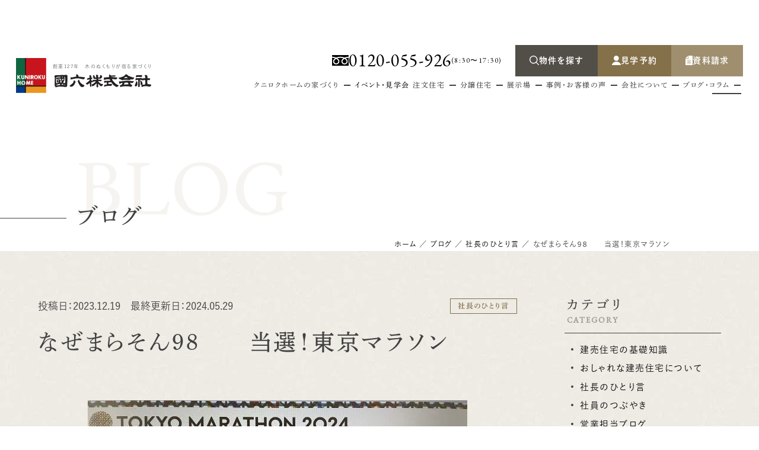

--- FILE ---
content_type: text/html; charset=UTF-8
request_url: https://kuniroku.co.jp/blog/hitorigoto/p10018/
body_size: 30752
content:
<!DOCTYPE html>
<html class="no-js" lang="ja">
<head>
  <!-- Google Tag Manager -->
<script>(function(w,d,s,l,i){w[l]=w[l]||[];w[l].push({'gtm.start':
new Date().getTime(),event:'gtm.js'});var f=d.getElementsByTagName(s)[0],
j=d.createElement(s),dl=l!='dataLayer'?'&l='+l:'';j.async=true;j.src=
'https://www.googletagmanager.com/gtm.js?id='+i+dl;f.parentNode.insertBefore(j,f);
})(window,document,'script','dataLayer','GTM-5F37Q3GZ');</script>
<!-- End Google Tag Manager --><meta charset="UTF-8">
<meta http-equiv="X-UA-Compatible" content="IE=edge">
<script>
  if(navigator.userAgent.match(/(iPhone|Android.*Mobile)/)) {
    document.head.insertAdjacentHTML('beforeend', '<meta name="viewport" content="width=device-width,initial-scale=1.0,maximum-scale=2.0,user-scalable=1">');
  } else {
    document.head.insertAdjacentHTML('beforeend', '<meta name="viewport" content="width=1200,maximum-scale=2.0,user-scalable=1">');
  }
</script>
<meta name="format-detection" content="telephone=no">
<title>なぜまらそん９８　　当選！東京マラソン ｜ブログ｜國六株式会社(クニロクホーム)</title>
<meta name='robots' content='index, follow, max-image-preview:large, max-snippet:-1, max-video-preview:-1' />

	<!-- This site is optimized with the Yoast SEO plugin v21.5 - https://yoast.com/wordpress/plugins/seo/ -->
	<link rel="canonical" href="https://kuniroku.co.jp/blog/hitorigoto/p10018/" />
	<meta property="og:locale" content="ja_JP" />
	<meta property="og:type" content="article" />
	<meta property="og:title" content="なぜまらそん９８　　当選！東京マラソン ｜ブログ｜國六株式会社(クニロクホーム)" />
	<meta property="og:description" content="走り始めて15年くらい？何回落選してきたか、わからない東京マラソン。やっと想いが通じたのか【当選】しました！！めちゃくちゃ嬉しいです😃今年はそろそろ当たるだろうと、当選を前提に先に宿は抑えておいたことが、奏功したのか！？ [&hellip;]" />
	<meta property="og:url" content="https://kuniroku.co.jp/blog/hitorigoto/p10018/" />
	<meta property="og:site_name" content="國六株式会社" />
	<meta property="article:modified_time" content="2024-05-29T05:29:13+00:00" />
	<meta property="og:image" content="https://kuniroku.co.jp/wp/wp-content/webpc-passthru.php?src=https://kuniroku.co.jp/wp/wp-content/uploads/2023/11/ogp.png&amp;nocache=1" />
	<meta property="og:image:width" content="1200" />
	<meta property="og:image:height" content="629" />
	<meta property="og:image:type" content="image/png" />
	<meta name="twitter:card" content="summary_large_image" />
	<meta name="twitter:label1" content="推定読み取り時間" />
	<meta name="twitter:data1" content="1分" />
	<script type="application/ld+json" class="yoast-schema-graph">{"@context":"https://schema.org","@graph":[{"@type":["Article","BlogPosting"],"@id":"https://kuniroku.co.jp/blog/hitorigoto/p10018/#article","isPartOf":{"@id":"https://kuniroku.co.jp/blog/hitorigoto/p10018/"},"author":{"name":"Kunii","@id":"https://kuniroku.co.jp/#/schema/person/be4a99802ed3c2760d4bb81731ce30eb"},"headline":"なぜまらそん９８　　当選！東京マラソン","datePublished":"2023-12-19T00:00:15+00:00","dateModified":"2024-05-29T05:29:13+00:00","mainEntityOfPage":{"@id":"https://kuniroku.co.jp/blog/hitorigoto/p10018/"},"wordCount":0,"publisher":{"@id":"https://kuniroku.co.jp/#organization"},"inLanguage":"ja"},{"@type":"WebPage","@id":"https://kuniroku.co.jp/blog/hitorigoto/p10018/","url":"https://kuniroku.co.jp/blog/hitorigoto/p10018/","name":"なぜまらそん９８　　当選！東京マラソン ｜ブログ｜國六株式会社(クニロクホーム)","isPartOf":{"@id":"https://kuniroku.co.jp/#website"},"datePublished":"2023-12-19T00:00:15+00:00","dateModified":"2024-05-29T05:29:13+00:00","breadcrumb":{"@id":"https://kuniroku.co.jp/blog/hitorigoto/p10018/#breadcrumb"},"inLanguage":"ja","potentialAction":[{"@type":"ReadAction","target":["https://kuniroku.co.jp/blog/hitorigoto/p10018/"]}]},{"@type":"BreadcrumbList","@id":"https://kuniroku.co.jp/blog/hitorigoto/p10018/#breadcrumb","itemListElement":[{"@type":"ListItem","position":1,"name":"ホーム","item":"https://kuniroku.co.jp/"},{"@type":"ListItem","position":2,"name":"ブログ","item":"https://kuniroku.co.jp/blog/"},{"@type":"ListItem","position":3,"name":"社長のひとり言","item":"https://kuniroku.co.jp/blog/hitorigoto/"},{"@type":"ListItem","position":4,"name":"なぜまらそん９８　　当選！東京マラソン"}]},{"@type":"WebSite","@id":"https://kuniroku.co.jp/#website","url":"https://kuniroku.co.jp/","name":"國六株式会社","description":"","publisher":{"@id":"https://kuniroku.co.jp/#organization"},"potentialAction":[{"@type":"SearchAction","target":{"@type":"EntryPoint","urlTemplate":"https://kuniroku.co.jp/?s={search_term_string}"},"query-input":"required name=search_term_string"}],"inLanguage":"ja"},{"@type":"Organization","@id":"https://kuniroku.co.jp/#organization","name":"國六株式会社","alternateName":"クニロクホーム","url":"https://kuniroku.co.jp/","logo":{"@type":"ImageObject","inLanguage":"ja","@id":"https://kuniroku.co.jp/#/schema/logo/image/","url":"/wp/wp-content/uploads/2024/04/apple-touch-icon-1.png","contentUrl":"/wp/wp-content/uploads/2024/04/apple-touch-icon-1.png","width":180,"height":180,"caption":"國六株式会社"},"image":{"@id":"https://kuniroku.co.jp/#/schema/logo/image/"}},{"@type":"Person","@id":"https://kuniroku.co.jp/#/schema/person/be4a99802ed3c2760d4bb81731ce30eb","name":"Kunii","image":{"@type":"ImageObject","inLanguage":"ja","@id":"https://kuniroku.co.jp/#/schema/person/image/","url":"https://kuniroku.co.jp/wp/wp-content/webpc-passthru.php?src=https://kuniroku.co.jp/wp/wp-content/uploads/2024/05/staff_kunii-96x96.jpg&amp;nocache=1","contentUrl":"https://kuniroku.co.jp/wp/wp-content/webpc-passthru.php?src=https://kuniroku.co.jp/wp/wp-content/uploads/2024/05/staff_kunii-96x96.jpg&amp;nocache=1","caption":"Kunii"},"description":"國六株式会社　社長／For your woodylife　木のぬくもりをあなたに・・・"}]}</script>
	<!-- / Yoast SEO plugin. -->


<link rel='dns-prefetch' href='//maxcdn.bootstrapcdn.com' />
<link rel='stylesheet' id='sbr_styles-css' href='https://kuniroku.co.jp/wp/wp-content/plugins/reviews-feed/assets/css/sbr-styles.css' type='text/css' media='all' />
<link rel='stylesheet' id='sbi_styles-css' href='https://kuniroku.co.jp/wp/wp-content/plugins/instagram-feed/css/sbi-styles.min.css' type='text/css' media='all' />
<style id='classic-theme-styles-inline-css' type='text/css'>
/*! This file is auto-generated */
.wp-block-button__link{color:#fff;background-color:#32373c;border-radius:9999px;box-shadow:none;text-decoration:none;padding:calc(.667em + 2px) calc(1.333em + 2px);font-size:1.125em}.wp-block-file__button{background:#32373c;color:#fff;text-decoration:none}
</style>
<link rel='stylesheet' id='contact-form-7-css' href='https://kuniroku.co.jp/wp/wp-content/plugins/contact-form-7/includes/css/styles.css' type='text/css' media='all' />
<link rel='stylesheet' id='cf7msm_styles-css' href='https://kuniroku.co.jp/wp/wp-content/plugins/contact-form-7-multi-step-module/resources/cf7msm.css' type='text/css' media='all' />
<link rel='stylesheet' id='ctf_styles-css' href='https://kuniroku.co.jp/wp/wp-content/plugins/custom-twitter-feeds/css/ctf-styles.min.css' type='text/css' media='all' />
<link rel='stylesheet' id='ez-toc-css' href='https://kuniroku.co.jp/wp/wp-content/plugins/easy-table-of-contents/assets/css/screen.min.css' type='text/css' media='all' />
<style id='ez-toc-inline-css' type='text/css'>
div#ez-toc-container .ez-toc-title {font-size: 100%;}div#ez-toc-container .ez-toc-title {font-weight: 600;}div#ez-toc-container ul li {font-size: 100%;}div#ez-toc-container ul li {font-weight: 500;}div#ez-toc-container nav ul ul li {font-size: 90%;}div#ez-toc-container {background: #fff;border: 1px solid #847049;width: 100%;}div#ez-toc-container p.ez-toc-title , #ez-toc-container .ez_toc_custom_title_icon , #ez-toc-container .ez_toc_custom_toc_icon {color: #999;}div#ez-toc-container ul.ez-toc-list a {color: #333333;}div#ez-toc-container ul.ez-toc-list a:hover {color: #847049;}div#ez-toc-container ul.ez-toc-list a:visited {color: #847049;}
</style>
<link rel='stylesheet' id='cff-css' href='https://kuniroku.co.jp/wp/wp-content/plugins/custom-facebook-feed/assets/css/cff-style.min.css' type='text/css' media='all' />
<link rel='stylesheet' id='sb-font-awesome-css' href='https://maxcdn.bootstrapcdn.com/font-awesome/4.7.0/css/font-awesome.min.css' type='text/css' media='all' />
<script type="text/javascript" src="https://kuniroku.co.jp/wp/wp-includes/js/jquery/jquery.min.js" id="jquery-core-js"></script>
<link rel="https://api.w.org/" href="https://kuniroku.co.jp/wp-json/" /><link rel="alternate" type="application/json+oembed" href="https://kuniroku.co.jp/wp-json/oembed/1.0/embed?url=https%3A%2F%2Fkuniroku.co.jp%2Fblog%2Fhitorigoto%2Fp10018%2F" />
<link rel="alternate" type="text/xml+oembed" href="https://kuniroku.co.jp/wp-json/oembed/1.0/embed?url=https%3A%2F%2Fkuniroku.co.jp%2Fblog%2Fhitorigoto%2Fp10018%2F&#038;format=xml" />
<link rel="stylesheet" href="https://kuniroku.co.jp/wp/wp-content/themes/standard_sass/style.css">
<link rel="stylesheet" href="https://kuniroku.co.jp/wp/wp-content/themes/standard_sass/css/style.css">
<link rel="stylesheet" media="print" href="https://kuniroku.co.jp/wp/wp-content/themes/standard_sass/css/print.css">
<link rel="shortcut icon" href="/favicon.ico">
<link rel="apple-touch-icon" sizes="180x180" href="/apple-touch-icon.png">

<!-- font -->
<link rel="preconnect" href="https://fonts.googleapis.com">
<link rel="preconnect" href="https://fonts.gstatic.com" crossorigin>
<link href="https://fonts.googleapis.com/css2?family=EB+Garamond&display=swap" rel="stylesheet">
<script src="//typesquare.com/3/tsst/script/ja/typesquare.js?60cc056642f8410eb48d31d0e90393a3"></script>

  </head>


<body class="subpage single single-blog single-blog-10018 post-type-blog" id="top">
  <!-- Google Tag Manager (noscript) -->
<noscript><iframe src="https://www.googletagmanager.com/ns.html?id=GTM-5F37Q3GZ"
height="0" width="0" style="display:none;visibility:hidden"></iframe></noscript>
<!-- End Google Tag Manager (noscript) -->
<svg aria-hidden="true" style="position: absolute; width: 0; height: 0; overflow: hidden;" version="1.1" xmlns="http://www.w3.org/2000/svg" xmlns:xlink="http://www.w3.org/1999/xlink">
<defs>
<symbol id="icon-new_tab" viewBox="0 0 32 32">
<title>new_tab</title>
<path d="M6 0v26h26v-26h-26zM29.5 23.5h-21v-21h21v21z"></path>
<path d="M2.5 29.5v-23.5h-2.5v26h26v-2.5h-2.5z"></path>
<path d="M14.551 19.552l7.366-7.366v5.3h2.5v-9.567h-9.567v2.5h5.3l-7.366 7.366z"></path>
</symbol>
<symbol id="icon-pdf" viewBox="0 0 73 32">
<title>pdf</title>
<path d="M7.273 0h58.182c4.017 0 7.273 3.256 7.273 7.273v0 17.455c0 4.017-3.256 7.273-7.273 7.273v0h-58.182c-4.017 0-7.273-3.256-7.273-7.273v0-17.455c0-4.017 3.256-7.273 7.273-7.273v0zM19.418 19.276c0.101 0.005 0.219 0.008 0.338 0.008 1.762 0 3.38-0.613 4.654-1.638l-0.014 0.011c1.174-0.998 1.914-2.477 1.914-4.128 0-0.077-0.002-0.153-0.005-0.229l0 0.011c0.006-0.091 0.010-0.197 0.010-0.304 0-1.474-0.672-2.791-1.725-3.662l-0.008-0.006c-1.264-0.863-2.824-1.377-4.505-1.377-0.194 0-0.387 0.007-0.578 0.020l0.026-0.001h-6.481v17.126h3.75v-5.83h2.618zM18.055 10.673c0.184-0.020 0.397-0.031 0.612-0.031 1.052 0 2.041 0.268 2.903 0.741l-0.031-0.016c0.542 0.447 0.885 1.119 0.885 1.871 0 0.054-0.002 0.107-0.005 0.16l0-0.007c0.006 0.072 0.010 0.155 0.010 0.24 0 0.847-0.355 1.611-0.923 2.152l-0.001 0.001c-0.879 0.512-1.935 0.815-3.062 0.815-0.236 0-0.469-0.013-0.698-0.039l0.028 0.003h-1.002v-5.888h1.284zM34.419 25.105c0.168 0.007 0.365 0.012 0.562 0.012 1.787 0 3.494-0.347 5.056-0.976l-0.091 0.032c1.388-0.647 2.507-1.674 3.248-2.949l0.019-0.035c0.769-1.287 1.223-2.838 1.223-4.495 0-0.048-0-0.096-0.001-0.143l0 0.007c0.003-0.093 0.005-0.203 0.005-0.313 0-1.644-0.439-3.186-1.205-4.515l0.023 0.044c-0.76-1.257-1.856-2.242-3.166-2.846l-0.045-0.018c-1.497-0.599-3.232-0.946-5.048-0.946-0.22 0-0.438 0.005-0.655 0.015l0.031-0.001h-5.353v17.127h5.398zM34.612 10.673q5.898 0 5.898 5.852 0 5.887-5.898 5.887h-1.843v-11.738h1.841zM59.385 7.98h-11.978v17.126h3.75v-7.651h7.455v-2.826h-7.478v-3.807h8.25v-2.842z"></path>
</symbol>
<symbol id="icon-facebook" viewBox="0 0 1024 1024">
<title>facebook</title>
<path d="M1024,512C1024,229.2,794.8,0,512,0S0,229.2,0,512c0,255.6,187.2,467.4,432,505.8V660H302V512h130V399.2
	C432,270.9,508.4,200,625.4,200c56,0,114.6,10,114.6,10v126h-64.6c-63.6,0-83.4,39.5-83.4,80v96h142l-22.7,148H592v357.8
	C836.8,979.4,1024,767.6,1024,512z"/>
</symbol>

<symbol id="icon-twitter" viewBox="0 0 250 203.2">
<title>twitter</title>
	<path d="M78.6,203.2c94.3,0,145.9-78.2,145.9-145.9c0-2.2,0-4.4-0.1-6.6c10-7.2,18.7-16.3,25.6-26.6
		c-9.2,4.1-19.1,6.8-29.5,8.1c10.6-6.3,18.7-16.4,22.6-28.4c-9.9,5.9-20.9,10.1-32.6,12.4C201.2,6.2,187.8,0,173.1,0
		c-28.3,0-51.3,23-51.3,51.3c0,4,0.5,7.9,1.3,11.7C80.5,60.8,42.7,40.4,17.4,9.4C13,17,10.5,25.8,10.5,35.2
		c0,17.8,9.1,33.5,22.8,42.7C24.9,77.6,17,75.3,10,71.5c0,0.2,0,0.4,0,0.7c0,24.8,17.7,45.6,41.1,50.3c-4.3,1.2-8.8,1.8-13.5,1.8
		c-3.3,0-6.5-0.3-9.6-0.9c6.5,20.4,25.5,35.2,47.9,35.6c-17.6,13.8-39.7,22-63.7,22c-4.1,0-8.2-0.2-12.2-0.7
		C22.7,194.7,49.7,203.2,78.6,203.2"/>
</symbol>
<symbol id="icon-instagram" viewBox="0 0 503.8 503.8">
<title>instagram</title>
	<path d="M251.9,45.4c67.3,0,75.2,0.3,101.8,1.5c24.6,1.1,37.9,5.2,46.8,8.7c11.8,4.6,20.2,10,29,18.8
		c8.8,8.8,14.3,17.2,18.8,29c3.4,8.9,7.6,22.2,8.7,46.8c1.2,26.6,1.5,34.5,1.5,101.8s-0.3,75.2-1.5,101.8
		c-1.1,24.6-5.2,37.9-8.7,46.8c-4.6,11.8-10,20.2-18.8,29c-8.8,8.8-17.2,14.3-29,18.8c-8.9,3.4-22.2,7.6-46.8,8.7
		c-26.6,1.2-34.5,1.5-101.8,1.5s-75.2-0.3-101.8-1.5c-24.6-1.1-37.9-5.2-46.8-8.7c-11.8-4.6-20.2-10-29-18.8
		c-8.8-8.8-14.3-17.2-18.8-29c-3.4-8.9-7.6-22.2-8.7-46.8c-1.2-26.6-1.5-34.5-1.5-101.8s0.3-75.2,1.5-101.8
		c1.1-24.6,5.2-37.9,8.7-46.8c4.6-11.8,10-20.2,18.8-29c8.8-8.8,17.2-14.3,29-18.8c8.9-3.4,22.2-7.6,46.8-8.7
		C176.7,45.6,184.7,45.4,251.9,45.4 M251.9,0c-68.4,0-77,0.3-103.9,1.5C121.2,2.7,102.9,7,86.9,13.2c-16.6,6.4-30.6,15.1-44.6,29.1
		c-14,14-22.6,28.1-29.1,44.6c-6.2,16-10.5,34.3-11.7,61.2C0.3,174.9,0,183.5,0,251.9c0,68.4,0.3,77,1.5,103.9
		c1.2,26.8,5.5,45.1,11.7,61.2c6.4,16.6,15.1,30.6,29.1,44.6c14,14,28.1,22.6,44.6,29.1c16,6.2,34.3,10.5,61.2,11.7
		c26.9,1.2,35.4,1.5,103.9,1.5s77-0.3,103.9-1.5c26.8-1.2,45.1-5.5,61.2-11.7c16.6-6.4,30.6-15.1,44.6-29.1
		c14-14,22.6-28.1,29.1-44.6c6.2-16,10.5-34.3,11.7-61.2c1.2-26.9,1.5-35.4,1.5-103.9s-0.3-77-1.5-103.9
		c-1.2-26.8-5.5-45.1-11.7-61.2c-6.4-16.6-15.1-30.6-29.1-44.6c-14-14-28.1-22.6-44.6-29.1c-16-6.2-34.3-10.5-61.2-11.7
		C328.9,0.3,320.3,0,251.9,0L251.9,0z"/>
	<path d="M251.9,122.6c-71.4,0-129.4,57.9-129.4,129.4s57.9,129.4,129.4,129.4s129.4-57.9,129.4-129.4
		S323.4,122.6,251.9,122.6z M251.9,335.9c-46.4,0-84-37.6-84-84c0-46.4,37.6-84,84-84s84,37.6,84,84
		C335.9,298.3,298.3,335.9,251.9,335.9z"/>
	<circle cx="386.4" cy="117.4" r="30.2"/>
</symbol>
<symbol id="icon-youtube" viewBox="0 0 176 124">
<title>youtube</title>
<path d="M172.3,19.4c-2-7.6-8-13.6-15.6-15.7C143,0,88,0,88,0S33,0,19.2,3.7c-7.6,2-13.5,8-15.6,15.7C0,33.2,0,62,0,62
	s0,28.8,3.7,42.6c2,7.6,8,13.6,15.6,15.7C33,124,88,124,88,124s55,0,68.8-3.7c7.6-2,13.5-8,15.6-15.7C176,90.8,176,62,176,62
	S176,33.2,172.3,19.4z M70,88.2V35.8L116,62L70,88.2z"/>
</symbol>
<symbol viewBox="0 0 160 160" id="svg-search">
  <path d="M158,148.64l-38.46-38.47a67.38,67.38,0,1,0-9.44,9.44L148.6,158a6.66,6.66,0,0,0,9.44-9.4Zm-90.61-27.2a54,54,0,1,1,54-54,54.08,54.08,0,0,1-54,54Z" />
</symbol>
</defs>
</svg>

<header class="header">
  <div class="inner flex flex-j-between flex-a-end">
    
    <h2 class="header--logo"><a href="/"><span class="header--logo_txt logo_txt">創業127年　木のぬくもりが宿る家づくり</span><img width="400" height="103" src="/wp/wp-content/uploads/2024/04/logo-400x103.png" class="" alt="なぜまらそん９８　　当選！東京マラソン ｜ブログ｜國六株式会社(クニロクホーム)" decoding="async" srcset="/wp/wp-content/uploads/2024/04/logo-400x103.png 400w, /wp/wp-content/uploads/2024/04/logo-640x165.png 640w, /wp/wp-content/uploads/2024/04/logo.png 684w" sizes="(max-width: 400px) 100vw, 400px" /></a></h2>
          <ul class="gnav_cta-sp flex flex-a-ctr">
        <li class="gnav_cta--btn font-jp">
          <a href="/reserve/" target="_blank">
            <svg xmlns="http://www.w3.org/2000/svg" width="15.25" height="15.906" viewBox="0 0 15.25 15.906">
  <path d="M2047,250a5.065,5.065,0,0,1,.25-1.356c0.89-2.86,4.16-4.419,7.38-4.419s6.49,1.559,7.38,4.419a5.491,5.491,0,0,1,.25,1.356H2047Zm7.63-7.13a4.392,4.392,0,1,1,4.21-4.388A4.3,4.3,0,0,1,2054.63,242.87Z" transform="translate(-2047 -234.094)"/>
</svg>
            <span>見学予約</span>
          </a>
        </li>
        <li class="gnav_cta--btn font-jp">
          <a href="/request/" target="_blank">
            <svg xmlns="http://www.w3.org/2000/svg" width="25" height="31" viewBox="0 0 25 31">
  <path d="M6749.97,19575l-8.96,8.8v22.2h24.98v-31h-16.02Zm-0.13,3v5.7h-5.77Zm14.08,26h-20.84v-18.5h8.59v-8.5h12.25v27Zm-16.5-14.6h12.16v1.6h-12.16v-1.6Zm0,4.3h12.16v1.6h-12.16v-1.6Zm0,4.3h12.16v1.5h-12.16v-1.5Z" transform="translate(-6741 -19575)"/>
</svg>
            <span>資料請求</span>
          </a>
        </li>
        <li class="gnav_cta--btn font-jp">
          <a href="tel:0120055926">
            <svg xmlns="http://www.w3.org/2000/svg" width="24" height="24" viewBox="0 0 24 24">
  <path d="M267.25,1098.9a1.69,1.69,0,0,0-2.544,0c-0.593.59-1.189,1.18-1.773,1.78a0.355,0.355,0,0,1-.49.09c-0.385-.21-0.795-0.38-1.164-0.61a18.366,18.366,0,0,1-4.448-4.05,10.506,10.506,0,0,1-1.593-2.55,0.366,0.366,0,0,1,.09-0.47c0.594-.58,1.174-1.16,1.759-1.75a1.7,1.7,0,0,0-.006-2.61c-0.464-.47-0.929-0.92-1.394-1.39s-0.954-.97-1.439-1.44a1.688,1.688,0,0,0-2.543,0c-0.6.59-1.175,1.2-1.784,1.78a2.866,2.866,0,0,0-.91,1.95,8.261,8.261,0,0,0,.64,3.56,21.611,21.611,0,0,0,3.843,6.4,23.761,23.761,0,0,0,7.875,6.16,11.47,11.47,0,0,0,4.362,1.27,3.2,3.2,0,0,0,2.743-1.04c0.51-.58,1.085-1.09,1.624-1.64a1.7,1.7,0,0,0,.01-2.59Q268.684,1100.325,267.25,1098.9Zm-0.954-3.98,1.844-.32a8.24,8.24,0,0,0-2.3-4.44,8.157,8.157,0,0,0-4.7-2.34l-0.26,1.85A6.386,6.386,0,0,1,266.3,1094.92Zm2.883-8.01a13.564,13.564,0,0,0-7.795-3.89l-0.26,1.85a11.869,11.869,0,0,1,10.039,9.73l1.843-.31A13.668,13.668,0,0,0,269.179,1086.91Z" transform="translate(-249 -1083.03)"/>
</svg>
            <span>電話</span>
          </a>
        </li>
      </ul>
      <div class="gnav_btn flex flex-j-ctr flex-a-ctr flex-column">
        <div class="gnav_btn--lines">
          <span></span><span></span><span></span>
        </div>
        <div class="gnav_btn--txt font-en">MENU</div>
      </div>
      <div class="gnav_overlay"></div>
      <nav class="gnav flex flex-column flex-j-end">
        <ul class="gnav--cta flex flex-j-end flex-a-ctr sp-none">
      <li class="gnav--tel cta_tel font-en">
      <a href="tel:0120055926">
        <svg xmlns="http://www.w3.org/2000/svg" viewBox="0 0 30.48 20">
  <g>
    <g>
    <path class="cls-1" d="M0,0V3.12A18,18,0,0,1,6.56,4.34c.36.15.71.3,1.05.46a16.57,16.57,0,0,1,2.48-.95,18.41,18.41,0,0,1,5.15-.73,18.11,18.11,0,0,1,6.59,1.22c.36.15.71.3,1.05.46a16.57,16.57,0,0,1,2.48-.95,18.25,18.25,0,0,1,5.12-.73V0Z"/>
    <path class="cls-1" d="M19.09,11.82a3.74,3.74,0,0,0,.64,2.12,3.74,3.74,0,0,0,3.15,1.67A3.73,3.73,0,0,0,25,15a3.74,3.74,0,0,0,1.67-3.15,3.16,3.16,0,0,0-.24-1.19,5.38,5.38,0,0,0-.75-1.28A9.75,9.75,0,0,0,22.88,7a10.51,10.51,0,0,0-2.3,1.75,5.68,5.68,0,0,0-1.3,2A3.16,3.16,0,0,0,19.09,11.82Z"/>
    <path class="cls-1" d="M26.58,7.41a7.72,7.72,0,0,1,1.75,2.71,5.25,5.25,0,0,1,.3,1.7,5.75,5.75,0,0,1-1,3.22,5.72,5.72,0,0,1-4.77,2.54,5.65,5.65,0,0,1-3.22-1,5.72,5.72,0,0,1-2.54-4.77,5.44,5.44,0,0,1,.66-2.52,8.64,8.64,0,0,1,1.74-2.24,13.14,13.14,0,0,1,1.25-1c-.31-.11-.61-.21-.93-.3a16,16,0,0,0-4.6-.66A16.2,16.2,0,0,0,9.72,6a12.76,12.76,0,0,1,1.6,1.37,7.83,7.83,0,0,1,1.74,2.71,5.25,5.25,0,0,1,.3,1.7,5.75,5.75,0,0,1-1,3.22,5.72,5.72,0,0,1-4.77,2.54,5.77,5.77,0,0,1-5.3-3.52,5.38,5.38,0,0,1,.2-4.76A8.64,8.64,0,0,1,4.25,7.06,14.53,14.53,0,0,1,5.5,6c-.31-.11-.61-.21-.93-.3A16.59,16.59,0,0,0,0,5.08V20H30.48V5.08A16.36,16.36,0,0,0,25,6,12,12,0,0,1,26.58,7.41Z"/>
    <path class="cls-1" d="M3.82,11.82a3.74,3.74,0,0,0,.64,2.12,3.74,3.74,0,0,0,3.15,1.67A3.73,3.73,0,0,0,9.72,15a3.79,3.79,0,0,0,1.68-3.15,3.18,3.18,0,0,0-.25-1.19,5.07,5.07,0,0,0-.75-1.28A9.62,9.62,0,0,0,7.61,7a10.51,10.51,0,0,0-2.3,1.75,5.68,5.68,0,0,0-1.3,2A3.16,3.16,0,0,0,3.82,11.82Z"/>
    </g>
  </g>
</svg>        <span class="num">0120-055-926</span>
                  <span class="time">(8:30〜17:30)</span>
              </a>
    </li>
    <li class="gnav--contact gnav--search gnav--btn cta_contact btn">
    <a href="/property/">
      <svg width="18" height="18"><use xlink:href="#svg-search"></use></svg>
      <span>物件を探す</span>
    </a>
  </li>
  <li class="gnav--reserve gnav--btn cta_reserve btn">
    <a href="/reserve/" target="_blank">
      <svg xmlns="http://www.w3.org/2000/svg" width="15.25" height="15.906" viewBox="0 0 15.25 15.906">
  <path d="M2047,250a5.065,5.065,0,0,1,.25-1.356c0.89-2.86,4.16-4.419,7.38-4.419s6.49,1.559,7.38,4.419a5.491,5.491,0,0,1,.25,1.356H2047Zm7.63-7.13a4.392,4.392,0,1,1,4.21-4.388A4.3,4.3,0,0,1,2054.63,242.87Z" transform="translate(-2047 -234.094)"/>
</svg>
      <span>見学予約</span>
    </a>
  </li>
  <li class="gnav--request gnav--btn cta_request btn">
    <a href="/request/" target="_blank">
      <svg xmlns="http://www.w3.org/2000/svg" width="12.56" height="16.281" viewBox="0 0 12.56 16.281">
  <path d="M1886.2,233.723l-4.45,4.552h4.45v-4.552Zm0.83,0v5.414h-5.28V250h12.57V233.721h-7.29Zm4.06,12.886h-6.11v-0.823h6.11v0.823Zm0-2.248h-6.11v-0.823h6.11v0.823Zm0-2.248h-6.11v-0.824h6.11v0.824Z" transform="translate(-1881.75 -233.719)"/>
</svg>
      <span>資料請求</span>
    </a>
  </li>
</ul>

<ul class="gnav--menu flex flex-j-ctr">
  <li id="menu-item-3499" class="menu-item menu-item-type-custom menu-item-object-custom menu-item-has-children menu-item-3499"><a href="http://no_link" class="gnav--link">クニロクホームの家づくり</a>
<div class='head_sub_nav--wrap'><ul class='head_sub_nav'>
	<li id="menu-item-6584" class="menu-item menu-item-type-post_type menu-item-object-page menu-item-6584"><a href="https://kuniroku.co.jp/quality/" class="gnav--link">安心安全！快適な住まいづくり</a></li>
	<li id="menu-item-3503" class="menu-item menu-item-type-post_type menu-item-object-page menu-item-3503"><a href="https://kuniroku.co.jp/design/" class="gnav--link">こだわりの親切設計・無垢材</a></li>
	<li id="menu-item-3501" class="menu-item menu-item-type-post_type menu-item-object-page menu-item-3501"><a href="https://kuniroku.co.jp/support/" class="gnav--link">信頼の一貫体制</a></li>
	<li id="menu-item-3500" class="menu-item menu-item-type-post_type menu-item-object-page menu-item-3500"><a href="https://kuniroku.co.jp/after-service-2/" class="gnav--link">安心のアフターサービス</a></li>
</ul></div><span class='gnav_sub_toggle'></span>
</li>
<li id="menu-item-7122" class="menu-item menu-item-type-post_type menu-item-object-page menu-item-7122"><a href="https://kuniroku.co.jp/event/" class="gnav--link">イベント・見学会</a></li>
<li id="menu-item-6378" class="menu-item menu-item-type-custom menu-item-object-custom menu-item-has-children menu-item-6378"><a href="http://no_link" class="gnav--link">注文住宅</a>
<div class='head_sub_nav--wrap'><ul class='head_sub_nav'>
	<li id="menu-item-6376" class="menu-item menu-item-type-post_type menu-item-object-page menu-item-6376"><a href="https://kuniroku.co.jp/order-house-2/" class="gnav--link">注文住宅について</a></li>
	<li id="menu-item-6374" class="menu-item menu-item-type-custom menu-item-object-custom menu-item-6374"><a href="/?s=&#038;sort=&#038;type=property&#038;tab=search_land" class="gnav--link">土地を探す</a></li>
</ul></div><span class='gnav_sub_toggle'></span>
</li>
<li id="menu-item-6379" class="menu-item menu-item-type-custom menu-item-object-custom menu-item-has-children menu-item-6379"><a href="http://no_link" class="gnav--link">分譲住宅</a>
<div class='head_sub_nav--wrap'><ul class='head_sub_nav'>
	<li id="menu-item-6377" class="menu-item menu-item-type-post_type menu-item-object-page menu-item-6377"><a href="https://kuniroku.co.jp/concept-house/" class="gnav--link">建売分譲について</a></li>
	<li id="menu-item-6380" class="menu-item menu-item-type-post_type menu-item-object-page menu-item-6380"><a href="https://kuniroku.co.jp/property/" class="gnav--link">建売分譲を探す</a></li>
</ul></div><span class='gnav_sub_toggle'></span>
</li>
<li id="menu-item-6354" class="menu-item menu-item-type-custom menu-item-object-custom menu-item-has-children menu-item-6354"><a href="http://no_link" class="gnav--link">展示場</a>
<div class='head_sub_nav--wrap'><ul class='head_sub_nav'>
	<li id="menu-item-6356" class="menu-item menu-item-type-post_type menu-item-object-page menu-item-6356"><a href="https://kuniroku.co.jp/masaki/" class="gnav--link">正木住宅展示場</a></li>
	<li id="menu-item-13530" class="menu-item menu-item-type-post_type menu-item-object-page menu-item-13530"><a href="https://kuniroku.co.jp/nakashinkanou/" class="gnav--link">那加新加納・「平屋」街なか住宅展示場</a></li>
</ul></div><span class='gnav_sub_toggle'></span>
</li>
<li id="menu-item-6373" class="menu-item menu-item-type-custom menu-item-object-custom menu-item-has-children menu-item-6373"><a href="http://no_link" class="gnav--link">事例・お客様の声</a>
<div class='head_sub_nav--wrap'><ul class='head_sub_nav'>
	<li id="menu-item-3507" class="menu-item menu-item-type-post_type menu-item-object-page menu-item-3507"><a href="https://kuniroku.co.jp/works/" class="gnav--link">施工事例</a></li>
	<li id="menu-item-3513" class="menu-item menu-item-type-post_type menu-item-object-page menu-item-3513"><a href="https://kuniroku.co.jp/voice/" class="gnav--link">お客様の声</a></li>
</ul></div><span class='gnav_sub_toggle'></span>
</li>
<li id="menu-item-6372" class="menu-item menu-item-type-custom menu-item-object-custom menu-item-has-children menu-item-6372"><a href="http://no_link" class="gnav--link">会社について</a>
<div class='head_sub_nav--wrap'><ul class='head_sub_nav'>
	<li id="menu-item-3514" class="menu-item menu-item-type-post_type menu-item-object-page menu-item-3514"><a href="https://kuniroku.co.jp/company/" class="gnav--link">会社概要</a></li>
	<li id="menu-item-6350" class="menu-item menu-item-type-post_type menu-item-object-page menu-item-6350"><a href="https://kuniroku.co.jp/company/philosophy/" class="gnav--link">代表挨拶</a></li>
	<li id="menu-item-6346" class="menu-item menu-item-type-post_type menu-item-object-page menu-item-6346"><a href="https://kuniroku.co.jp/staff/" class="gnav--link">スタッフ紹介</a></li>
	<li id="menu-item-6347" class="menu-item menu-item-type-post_type menu-item-object-page menu-item-6347"><a href="https://kuniroku.co.jp/business/" class="gnav--link">事業案内</a></li>
	<li id="menu-item-6353" class="menu-item menu-item-type-post_type menu-item-object-page menu-item-6353"><a href="https://kuniroku.co.jp/showroom_kuniroku/" class="gnav--link">クニロクホームショールーム</a></li>
	<li id="menu-item-6390" class="menu-item menu-item-type-post_type menu-item-object-page menu-item-6390"><a href="https://kuniroku.co.jp/lease/" class="gnav--link">賃貸・駐車場他</a></li>
	<li id="menu-item-6371" class="menu-item menu-item-type-post_type menu-item-object-page menu-item-6371"><a href="https://kuniroku.co.jp/reform/" class="gnav--link">LIXILリフォームショップ クニロクホーム</a></li>
</ul></div><span class='gnav_sub_toggle'></span>
</li>
<li id="menu-item-7121" class="menu-item menu-item-type-custom menu-item-object-custom menu-item-has-children menu-item-7121"><a href="http://no_link" class="gnav--link">ブログ・コラム</a>
<div class='head_sub_nav--wrap'><ul class='head_sub_nav'>
	<li id="menu-item-7123" class="menu-item menu-item-type-post_type menu-item-object-page menu-item-7123"><a href="https://kuniroku.co.jp/blog/" class="gnav--link">ブログ</a></li>
	<li id="menu-item-11350" class="menu-item menu-item-type-post_type menu-item-object-page menu-item-11350"><a href="https://kuniroku.co.jp/column/" class="gnav--link">コラム</a></li>
</ul></div><span class='gnav_sub_toggle'></span>
</li>
</ul>

<ul class="gnav--cta flex flex-j-end flex-a-ctr pc-none">
      <li class="gnav--tel cta_tel font-en">
      <a href="tel:0120055926">
        <svg xmlns="http://www.w3.org/2000/svg" viewBox="0 0 30.48 20">
  <g>
    <g>
    <path class="cls-1" d="M0,0V3.12A18,18,0,0,1,6.56,4.34c.36.15.71.3,1.05.46a16.57,16.57,0,0,1,2.48-.95,18.41,18.41,0,0,1,5.15-.73,18.11,18.11,0,0,1,6.59,1.22c.36.15.71.3,1.05.46a16.57,16.57,0,0,1,2.48-.95,18.25,18.25,0,0,1,5.12-.73V0Z"/>
    <path class="cls-1" d="M19.09,11.82a3.74,3.74,0,0,0,.64,2.12,3.74,3.74,0,0,0,3.15,1.67A3.73,3.73,0,0,0,25,15a3.74,3.74,0,0,0,1.67-3.15,3.16,3.16,0,0,0-.24-1.19,5.38,5.38,0,0,0-.75-1.28A9.75,9.75,0,0,0,22.88,7a10.51,10.51,0,0,0-2.3,1.75,5.68,5.68,0,0,0-1.3,2A3.16,3.16,0,0,0,19.09,11.82Z"/>
    <path class="cls-1" d="M26.58,7.41a7.72,7.72,0,0,1,1.75,2.71,5.25,5.25,0,0,1,.3,1.7,5.75,5.75,0,0,1-1,3.22,5.72,5.72,0,0,1-4.77,2.54,5.65,5.65,0,0,1-3.22-1,5.72,5.72,0,0,1-2.54-4.77,5.44,5.44,0,0,1,.66-2.52,8.64,8.64,0,0,1,1.74-2.24,13.14,13.14,0,0,1,1.25-1c-.31-.11-.61-.21-.93-.3a16,16,0,0,0-4.6-.66A16.2,16.2,0,0,0,9.72,6a12.76,12.76,0,0,1,1.6,1.37,7.83,7.83,0,0,1,1.74,2.71,5.25,5.25,0,0,1,.3,1.7,5.75,5.75,0,0,1-1,3.22,5.72,5.72,0,0,1-4.77,2.54,5.77,5.77,0,0,1-5.3-3.52,5.38,5.38,0,0,1,.2-4.76A8.64,8.64,0,0,1,4.25,7.06,14.53,14.53,0,0,1,5.5,6c-.31-.11-.61-.21-.93-.3A16.59,16.59,0,0,0,0,5.08V20H30.48V5.08A16.36,16.36,0,0,0,25,6,12,12,0,0,1,26.58,7.41Z"/>
    <path class="cls-1" d="M3.82,11.82a3.74,3.74,0,0,0,.64,2.12,3.74,3.74,0,0,0,3.15,1.67A3.73,3.73,0,0,0,9.72,15a3.79,3.79,0,0,0,1.68-3.15,3.18,3.18,0,0,0-.25-1.19,5.07,5.07,0,0,0-.75-1.28A9.62,9.62,0,0,0,7.61,7a10.51,10.51,0,0,0-2.3,1.75,5.68,5.68,0,0,0-1.3,2A3.16,3.16,0,0,0,3.82,11.82Z"/>
    </g>
  </g>
</svg>        <span class="num">0120-055-926</span>
                  <span class="time">(8:30〜17:30)</span>
              </a>
    </li>
    
  <li class="gnav--reserve gnav--btn cta_reserve btn">
    <a href="/reserve/" target="_blank">
      <svg xmlns="http://www.w3.org/2000/svg" width="15.25" height="15.906" viewBox="0 0 15.25 15.906">
  <path d="M2047,250a5.065,5.065,0,0,1,.25-1.356c0.89-2.86,4.16-4.419,7.38-4.419s6.49,1.559,7.38,4.419a5.491,5.491,0,0,1,.25,1.356H2047Zm7.63-7.13a4.392,4.392,0,1,1,4.21-4.388A4.3,4.3,0,0,1,2054.63,242.87Z" transform="translate(-2047 -234.094)"/>
</svg>
      <span>見学予約</span>
    </a>
  </li>
  <li class="gnav--request gnav--btn cta_request btn">
    <a href="/request/" target="_blank">
      <svg xmlns="http://www.w3.org/2000/svg" width="12.56" height="16.281" viewBox="0 0 12.56 16.281">
  <path d="M1886.2,233.723l-4.45,4.552h4.45v-4.552Zm0.83,0v5.414h-5.28V250h12.57V233.721h-7.29Zm4.06,12.886h-6.11v-0.823h6.11v0.823Zm0-2.248h-6.11v-0.823h6.11v0.823Zm0-2.248h-6.11v-0.824h6.11v0.824Z" transform="translate(-1881.75 -233.719)"/>
</svg>
      <span>資料請求</span>
    </a>
  </li>
  <li class="gnav--contact gnav--btn cta_contact btn">
    <a href="/consultation/" target="_blank">
      <svg xmlns="http://www.w3.org/2000/svg" width="25.97" height="17.187" viewBox="0 0 25.97 17.187">
  <path d="M1314.68,246.452a3.05,3.05,0,0,1-.89-2.156v-3.138h-1.51V244.3a4.559,4.559,0,0,0,4.55,4.558h2.06v-1.506h-2.06A3.041,3.041,0,0,1,1314.68,246.452Zm1.96-9.492a1.988,1.988,0,1,0-1.99-1.988A1.988,1.988,0,0,0,1316.64,236.96Zm4.73,6.773h-2.79v-4.151a1.94,1.94,0,1,0-3.88,0v4.73a1.944,1.944,0,0,0,1.94,1.945l3.55-.01,0.19,2.878a1.065,1.065,0,1,0,2.13-.047l0.12-4.088A1.262,1.262,0,0,0,1321.37,243.733Zm15.38-2.575V244.3a3.049,3.049,0,0,1-3.05,3.052h-2.05v1.506h2.05a4.574,4.574,0,0,0,4.56-4.558v-3.138h-1.51Zm-2.85-4.2a1.988,1.988,0,1,0-1.99-1.988A1.986,1.986,0,0,0,1333.9,236.96Zm1.94,7.352v-4.73a1.945,1.945,0,1,0-3.89,0v4.151h-2.78a1.255,1.255,0,0,0-1.26,1.257l0.11,4.088a1.07,1.07,0,0,0,2.14.047l0.18-2.878,3.56,0.01A1.944,1.944,0,0,0,1335.84,244.312Zm-15.76-3.135h10.77v1.835h-10.77v-1.835Zm4.58,2.821h1.26v4.442h-1.26V244Z" transform="translate(-1312.28 -232.969)"/>
</svg>      <span>無料相談窓口</span>
    </a>
  </li>
</ul>
      </nav>
      <nav class="nav-fix">
                      <ul class="nav-fix--list">
              <li class="nav-fix--item gnav--search gnav--contact gnav--btn cta_contact btn">
                <a href="/property/">
                  <svg width="18" height="18"><use xlink:href="#svg-search"></use></svg>
                  <span>物件を探す</span>
                </a>
              </li>
              <li class="nav-fix--item gnav--reserve gnav--btn cta_reserve btn">
                <a href="/reserve/" target="_blank">
                  <svg xmlns="http://www.w3.org/2000/svg" width="15.25" height="15.906" viewBox="0 0 15.25 15.906">
  <path d="M2047,250a5.065,5.065,0,0,1,.25-1.356c0.89-2.86,4.16-4.419,7.38-4.419s6.49,1.559,7.38,4.419a5.491,5.491,0,0,1,.25,1.356H2047Zm7.63-7.13a4.392,4.392,0,1,1,4.21-4.388A4.3,4.3,0,0,1,2054.63,242.87Z" transform="translate(-2047 -234.094)"/>
</svg>
                  <span>見学予約</span>
                </a>
              </li>
              <li class="nav-fix--item gnav--request gnav--btn cta_request btn">
                <a href="/request/" target="_blank">
                  <svg xmlns="http://www.w3.org/2000/svg" width="12.56" height="16.281" viewBox="0 0 12.56 16.281">
  <path d="M1886.2,233.723l-4.45,4.552h4.45v-4.552Zm0.83,0v5.414h-5.28V250h12.57V233.721h-7.29Zm4.06,12.886h-6.11v-0.823h6.11v0.823Zm0-2.248h-6.11v-0.823h6.11v0.823Zm0-2.248h-6.11v-0.824h6.11v0.824Z" transform="translate(-1881.75 -233.719)"/>
</svg>
                  <span>資料請求</span>
                </a>
              </li>
              <li class="nav-fix--item gnav--top">
                <a href="no_link">
                  <svg xmlns="http://www.w3.org/2000/svg" width="10.53" height="10.44" viewBox="0 0 10.53 10.44">
  <path d="M1290.87,4090.22l-1.11,1.16,3.07,3.23h-7.52v1.65h7.52l-3.07,3.24,1.11,1.16,4.96-5.22Z" transform="translate(-1285.31 -4090.22)"/>
</svg>
                  <span>Topに戻る</span>
                </a>
              </li>
            </ul>
                </nav>
    
  </div>
</header>




<div class="page_ttl">

  <div class="page_ttl--box">
    <h2 class="page_ttl-jp">ブログ</h2>    <span class="page_ttl-en">blog</span>
  </div>

  <!-- start breadcrumb - パンくず -->
  <div id="breadcrumbs" class="breadcrumbs"><span><span><a href="https://kuniroku.co.jp/">ホーム</a></span> ／ <span><a href="https://kuniroku.co.jp/blog/">ブログ</a></span> ／ <span><a href="https://kuniroku.co.jp/blog/hitorigoto/">社長のひとり言</a></span> ／ <span class="breadcrumb_last" aria-current="page">なぜまらそん９８　　当選！東京マラソン</span></span></div>  <!-- end breadcrumb - パンくず -->

  

</div>





<div class="pos_rel" id="sidefix_wrap">
  <div class="container pos_rel" id="sidefix--main_column">

<div class="bg-ptn01">
  <div class="inner flex flex-j-between flex-sp-block section_pdg">
    <main class="main_column">
      <article class="blog--info mgn-btm40">
        <div class="post--info flex flex-c-wrap flex-a-ctr flex-sp-block mgn-btm24">
          <p class="post--date">投稿日：2023.12.19　最終更新日：2024.05.29</p>
                      <div class="cat_list"><a href="https://kuniroku.co.jp/blog/hitorigoto/" rel="tag">社長のひとり言</a></div>
                  </div>
        <h1 class="ttl-02 font-jp">なぜまらそん９８　　当選！東京マラソン</h1>
                <div class="mce-content-body clearfix"><p><img fetchpriority="high" decoding="async" class="aligncenter size-medium wp-image-10009" src="/wp/wp-content/uploads/2023/12/blog_20231218_03-640x389.jpg" alt="" width="640" height="389" srcset="/wp/wp-content/uploads/2023/12/blog_20231218_03-640x389.jpg 640w, /wp/wp-content/uploads/2023/12/blog_20231218_03-1200x729.jpg 1200w, /wp/wp-content/uploads/2023/12/blog_20231218_03-400x243.jpg 400w, /wp/wp-content/uploads/2023/12/blog_20231218_03-1536x933.jpg 1536w, /wp/wp-content/uploads/2023/12/blog_20231218_03-1920x1167.jpg 1920w, /wp/wp-content/uploads/2023/12/blog_20231218_03.jpg 1968w" sizes="(max-width: 640px) 100vw, 640px" />走り始めて15年くらい？何回落選してきたか、わからない東京マラソン。やっと想いが通じたのか【当選】しました！！めちゃくちゃ嬉しいです😃今年はそろそろ当たるだろうと、当選を前提に先に宿は抑えておいたことが、奏功したのか！？ 年明けは既にエントリーが完了している別府大分、そして東京マラソンの前週の大阪マラソンと、あと3大会参加できます。楽しんで走ってきます！！</p>
<p style="text-align: right;">（＠社長）</p>
</div>

                <div class="writer_box flex flex-c-wrap flex-a-ctr mgn-btm56">
          <h5 class="writer_box--ttl"><span>この記事を書いた人</span></h5>
          <div class="img">
            <img alt='アバター画像' src='https://kuniroku.co.jp/wp/wp-content/webpc-passthru.php?src=https://kuniroku.co.jp/wp/wp-content/uploads/2024/05/staff_kunii-96x96.jpg&amp;nocache=1' srcset='https://kuniroku.co.jp/wp/wp-content/webpc-passthru.php?src=https://kuniroku.co.jp/wp/wp-content/uploads/2024/05/staff_kunii-192x192.jpg&amp;nocache=1 2x' class='avatar avatar-96 photo' height='96' width='96' decoding='async'/>          </div>
          <div class="txtarea">
            <h5 class="writer_name mgn-btm8">Kunii</h5>
            <p class="writer_des txt-xs">國六株式会社　社長／For your woodylife　木のぬくもりをあなたに・・・</p>
          </div>
        </div>

                <div class="blog--share">
          <h4 class="ttl-04 txt-ctr mgn-btm24">この記事をシェアする</h4>
          <ul class="blog--share_list">
                          <li class="twitter">
                <a href="https://twitter.com/share?url=https%3A%2F%2Fkuniroku.co.jp%2Fblog%2Fhitorigoto%2Fp10018%2F&text=なぜまらそん９８　　当選！東京マラソン ｜ブログ｜國六株式会社(クニロクホーム)" target="_blank" rel="nofollow noopener noreferrer">
                  <img src="/wp/wp-content/themes/standard_sass/images/common/icon-twitter-color.svg" width="20" height="20" alt="Twitter">
                  Twitter                </a>
              </li>
                          <li class="facebook">
                <a href="https://www.facebook.com/sharer/sharer.php?u=https%3A%2F%2Fkuniroku.co.jp%2Fblog%2Fhitorigoto%2Fp10018%2F" target="_blank" rel="nofollow noopener noreferrer">
                  <img src="/wp/wp-content/themes/standard_sass/images/common/icon-facebook-color.svg" width="20" height="20" alt="Facebook">
                  Facebook                </a>
              </li>
                          <li class="line">
                <a href="http://line.me/R/msg/text/?https%3A%2F%2Fkuniroku.co.jp%2Fblog%2Fhitorigoto%2Fp10018%2F" target="_blank" rel="nofollow noopener noreferrer">
                  <img src="/wp/wp-content/themes/standard_sass/images/common/icon-line-color.svg" width="20" height="20" alt="LINE">
                  LINE                </a>
              </li>
                          <li class="pocket">
                <a href="http://getpocket.com/edit?url=https%3A%2F%2Fkuniroku.co.jp%2Fblog%2Fhitorigoto%2Fp10018%2F" target="_blank" rel="nofollow noopener noreferrer">
                  <img src="/wp/wp-content/themes/standard_sass/images/common/icon-pocket-color.svg" width="20" height="20" alt="pocket">
                  pocket                </a>
              </li>
                          <li class="linkedin">
                <a href="http://www.linkedin.com/shareArticle?mini=true&url=https%3A%2F%2Fkuniroku.co.jp%2Fblog%2Fhitorigoto%2Fp10018%2F" target="_blank" rel="nofollow noopener noreferrer">
                  <img src="/wp/wp-content/themes/standard_sass/images/common/icon-linkedin-color.svg" width="20" height="20" alt="Linked in">
                  Linked in                </a>
              </li>
                          <li class="hatena">
                <a href="http://b.hatena.ne.jp/add?url=https%3A%2F%2Fkuniroku.co.jp%2Fblog%2Fhitorigoto%2Fp10018%2F" target="_blank" rel="nofollow noopener noreferrer">
                  <img src="/wp/wp-content/themes/standard_sass/images/common/icon-hatena-color.svg" width="20" height="20" alt="はてな">
                  はてな                </a>
              </li>
                      </ul>
        </div>
      </article>

                    <aside class="blog--related">
          <h2 class="ttl-04 txt-ctr mgn-btm24"><span>関連記事</span></h2>
          <div class="posts_scroll flex">
                          
<article class="post post-blog flex flex-a-ctr">
  <div class="post--img img-trim trim-widescreen">
          <img width="400" height="364" src="/wp/wp-content/uploads/2026/01/blog_20260109_01-400x364.jpg" class="img-cover" alt="新年互例会での挨拶 | 社長のひとり言" decoding="async" srcset="/wp/wp-content/uploads/2026/01/blog_20260109_01-400x364.jpg 400w, /wp/wp-content/uploads/2026/01/blog_20260109_01-640x582.jpg 640w, /wp/wp-content/uploads/2026/01/blog_20260109_01.jpg 1000w" sizes="(max-width: 400px) 100vw, 400px" />      </div>
  <div class="post--txtarea">
    <div class="post--info flex flex-c-wrap flex-a-ctr mgn-btm8">
      <p class="post--date">2026.01.19</p>
                        <div class="cat_list"><a href="https://kuniroku.co.jp/blog/hitorigoto/" rel="tag">社長のひとり言</a></div>
                  </div>
    <h2 class="post--ttl clip-txt2 font-jp fz-24 mgn-btm8">
      <a href="https://kuniroku.co.jp/blog/hitorigoto/p16518/" class="post--link">
        <span>新年互例会での挨拶</span>
      </a>
    </h2>
                  <p class="post--txt clip-txt2 txt-sm">年始は様々な団体や会社の新年互礼会が催され、私もいくつもの会に参加させて頂いております。そのひとつに江南プレカットセンターの大きなお取引先である中国木材さんの互礼会では、締めのご挨拶をさせて頂く機会を頂戴しました。
13年前に続き2回目のことでしたが、その時より歳を重ね図太くなったので、少々自論を述べさせて頂きました。

住宅補助制度の「みらいエコ住宅2026事業」について、国もカーボンニュートラルや脱炭素を掲げるのであれば、
①木造住宅と鉄筋や鉄骨の家と補助金額に差を設けるべき
②更に木造住宅でも、国産材住宅と外材住宅にも差を設けるべき
例えば②をやろうとすると貿易団体からの厳しい意見があるなど多くのしがらみがあり、非常に高いハードルであるのは承知しております。しかし国産材の活用を増やして日本の森林財産を復活させる為、そして豊かな日本の森を守る為に、この制度は大きな成果をあげることができる方法だと確信しています。
もちろん他力本願ではいけないので、我々山側も需要に応じて供給できる仕組みをつくるなど、今以上の進化が必要なのですが。。。
と訴えてきました。

ガリバー企業である中国木材さんが、強力なパワーで木材業界を先導し、業界全体が益々潤うことを祈願して締めさせて頂きました！
（写真は中国木材の堀川社長と堀川会長です）</p>
            </div>
</article>
                          
<article class="post post-blog flex flex-a-ctr">
  <div class="post--img img-trim trim-widescreen">
          <img width="400" height="267" src="/wp/wp-content/uploads/2026/01/blog_20260114_01-400x267.jpg" class="img-cover" alt="なぜまらそん１２１　　みのかもハーフマラソン | 社長のひとり言" decoding="async" srcset="/wp/wp-content/uploads/2026/01/blog_20260114_01-400x267.jpg 400w, /wp/wp-content/uploads/2026/01/blog_20260114_01-640x427.jpg 640w, /wp/wp-content/uploads/2026/01/blog_20260114_01.jpg 900w" sizes="(max-width: 400px) 100vw, 400px" />      </div>
  <div class="post--txtarea">
    <div class="post--info flex flex-c-wrap flex-a-ctr mgn-btm8">
      <p class="post--date">2026.01.14</p>
                        <div class="cat_list"><a href="https://kuniroku.co.jp/blog/hitorigoto/" rel="tag">社長のひとり言</a></div>
                  </div>
    <h2 class="post--ttl clip-txt2 font-jp fz-24 mgn-btm8">
      <a href="https://kuniroku.co.jp/blog/hitorigoto/p16498/" class="post--link">
        <span>なぜまらそん１２１　　みのかもハーフマラソン</span>
      </a>
    </h2>
                  <p class="post--txt clip-txt2 txt-sm">別府大分マラソンのスピードトレーニングを兼ねて、みのかもハーフマラソンに参加してきました。7年前に走ったことがあるコースですが、アップダウンの激しいコースです。
アップダウンがあるので、1キロのタイムは意識し過ぎないようにして、でも1時間40分は切りたいな、という感じで走っていました。
10キロ過ぎから少し上げることができ、更に最後ののぼり3キロはいいペースで駆け上がることができ、なんとか1時間39分台でゴール！昔はもう10分速く走れたのですが、今は精一杯です😅
走り終わった後はあったかい豚汁をいただき、生き返りました！！
別府では今日のペースで2倍走らないといけないと思うとクラクラ😵‍💫しますが、チャレンジしてきます！！</p>
            </div>
</article>
                          
<article class="post post-blog flex flex-a-ctr">
  <div class="post--img img-trim trim-widescreen">
          <img width="400" height="267" src="/wp/wp-content/uploads/2025/12/blog_20251226_01-400x267.jpg" class="img-cover" alt="新年あけましておめでとうございます | 社長のひとり言" decoding="async" srcset="/wp/wp-content/uploads/2025/12/blog_20251226_01-400x267.jpg 400w, /wp/wp-content/uploads/2025/12/blog_20251226_01-640x427.jpg 640w, /wp/wp-content/uploads/2025/12/blog_20251226_01.jpg 900w" sizes="(max-width: 400px) 100vw, 400px" />      </div>
  <div class="post--txtarea">
    <div class="post--info flex flex-c-wrap flex-a-ctr mgn-btm8">
      <p class="post--date">2026.01.01</p>
                        <div class="cat_list"><a href="https://kuniroku.co.jp/blog/hitorigoto/" rel="tag">社長のひとり言</a></div>
                  </div>
    <h2 class="post--ttl clip-txt2 font-jp fz-24 mgn-btm8">
      <a href="https://kuniroku.co.jp/blog/hitorigoto/p16456/" class="post--link">
        <span>新年あけましておめでとうございます</span>
      </a>
    </h2>
                  <p class="post--txt clip-txt2 txt-sm">既にブログでもご紹介させて頂きました通り、社員やその家族と一緒に毎年開催している「ファミリー会」は、今回で20回目を迎えることができました！2002年、私が社長に就任した年から始めましたが、感慨深いものがあります。
目的は、①社員同士、皆に感謝。②家族に感謝。③私が皆に感謝。私自身、社員やその家族の皆に支えてもらっている事を肌で感じ、「だからこそ皆を守らなければいけない」と経営者として自分を戒める機会になっています。
途中、コロナなどで3回開催できないこともありましたが、社員以外でも毎回参加してくれている家族の方や、また小さい頃参加していて、今回久しぶりに大人になって参加してくれた息子さんや娘さんが6人もいて、本当に嬉しかったです！
最近は色々な社内行事に対する考え方も変わってきており、参加者全員の価値観に合致するような忘年会などを開催することは困難なのでしょうが、試行錯誤しながら、益々多くの方に楽しく参加してもらえるようにしていきたいと考えています！！
&nbsp;
さて昨年は住宅関連事業をメインとする弊社にとっては大変厳しい１年でした。住宅価格の高騰などによる消費者マインドの低下や４号特例の廃止による建築確認作業の混乱などの外的な要因に加え、弊社独自の問題としては建売用地の仕入れが上手くできなかったことが重なり、住宅販売を伸ばすことができませんでした。今年は住宅ローン金利の更なる上昇も予想される中、引き続き住宅業界とっては厳しい状況が想定されます。
そんな状況の中、今年は第一に土地の仕入れを強化しプロジェクト毎の工程管理を確実に行い、商品ラインナップを揃える必要があります。更に“木”のぬくもりで個性をしっかり打ち出し、外観デザインをより一層追求することで競争力ある商品をつくり、お客様にご満足していただけるよう邁進していく所存です。
本年も皆様にとって素晴らしい1年であることを心よりお祈り申し上げます。

こちらのふれあいタイムズ　新年号も是非ご一読ください。</p>
            </div>
</article>
                          
<article class="post post-blog flex flex-a-ctr">
  <div class="post--img img-trim trim-widescreen">
          <img width="400" height="267" src="/wp/wp-content/uploads/2025/12/blog_20251225_05-400x267.jpg" class="img-cover" alt="なぜまらそん１２０　　走れる喜び！ | 社長のひとり言" decoding="async" srcset="/wp/wp-content/uploads/2025/12/blog_20251225_05-400x267.jpg 400w, /wp/wp-content/uploads/2025/12/blog_20251225_05-640x427.jpg 640w, /wp/wp-content/uploads/2025/12/blog_20251225_05.jpg 900w" sizes="(max-width: 400px) 100vw, 400px" />      </div>
  <div class="post--txtarea">
    <div class="post--info flex flex-c-wrap flex-a-ctr mgn-btm8">
      <p class="post--date">2025.12.25</p>
                        <div class="cat_list"><a href="https://kuniroku.co.jp/blog/hitorigoto/" rel="tag">社長のひとり言</a></div>
                  </div>
    <h2 class="post--ttl clip-txt2 font-jp fz-24 mgn-btm8">
      <a href="https://kuniroku.co.jp/blog/hitorigoto/p16451/" class="post--link">
        <span>なぜまらそん１２０　　走れる喜び！</span>
      </a>
    </h2>
                  <p class="post--txt clip-txt2 txt-sm">怪我が治らない状態で走った神戸マラソン後、当然なんでしょうが更に悪化して、全く走れない日々が２週間も続きました。私の17年程のマラソン歴の中で最長でした。いつも治療して頂いている高橋接骨院さんの手厚いサポートの甲斐あってやっとスピードトレーニングも出来るようになってきました！！週末には4～5時間を費やして、ゆるり42キロを走れるようになってきました！改めてきれいな景色を眺めながら走る喜びを感じることができました！！
しかし歳をとると練習しないブランクが大きく響くのか？以前は楽に走れていたスピードで1キロ走ることもハードになってきています。こんな状態では別府大分マラソンの制限時間3時間30分をクリアできない、と焦っています(^^;。。。

「昔はどんなフォームで走っていたんだろう？」など悩み悩みの日々ですが、接骨院の高橋先生のトレーニング法やストレッチ法を実行しカラダ改革をしています。別府で復活して、更に走れる喜びを実感したいと思います！！</p>
            </div>
</article>
                          
<article class="post post-blog flex flex-a-ctr">
  <div class="post--img img-trim trim-widescreen">
          <img width="400" height="267" src="/wp/wp-content/uploads/2025/12/blog_20251201_01-400x267.jpg" class="img-cover" alt="なぜまらそん１１９　　神戸マラソン | 社長のひとり言" decoding="async" srcset="/wp/wp-content/uploads/2025/12/blog_20251201_01-400x267.jpg 400w, /wp/wp-content/uploads/2025/12/blog_20251201_01-640x427.jpg 640w, /wp/wp-content/uploads/2025/12/blog_20251201_01.jpg 900w" sizes="(max-width: 400px) 100vw, 400px" />      </div>
  <div class="post--txtarea">
    <div class="post--info flex flex-c-wrap flex-a-ctr mgn-btm8">
      <p class="post--date">2025.12.01</p>
                        <div class="cat_list"><a href="https://kuniroku.co.jp/blog/hitorigoto/" rel="tag">社長のひとり言</a></div>
                  </div>
    <h2 class="post--ttl clip-txt2 font-jp fz-24 mgn-btm8">
      <a href="https://kuniroku.co.jp/blog/hitorigoto/p16277/" class="post--link">
        <span>なぜまらそん１１９　　神戸マラソン</span>
      </a>
    </h2>
                  <p class="post--txt clip-txt2 txt-sm">夏の北海道に続き今シーズン2戦目の神戸マラソン。北海道はふくらはぎの怪我でゆっくりでしたので、年内は神戸に賭けていましたが、９月末に痛めたハムストリングの怪我が治らず、痛いままでの出場。言い訳ばかりの今シーズンですが、とにかく３時間３０分を切る事を目標にスタート。
&nbsp;
１キロ４分５０秒～５分を目標に走り始めました。１０キロ過ぎからハムストリングが痛み始めましたが、ハーフは何とか１時間４５分で通過。しかしそれからは痛みも大きくなりスピードダウン😥　更にかばって走っていた為か逆脚のふくらはぎが25キロ過ぎでつり始め、大ブレーキの４時間２分。２年前はサブ3.5は余裕だったのに、なかなか思い通りの走りができない昨今です。

今秋は資格の勉強もしていたので年内の大会は神戸のみ。年明けには別府大分、東京マラソンが入っています。別府大分は足切りにならないようサブ3.5の復活を目指して頑張ります！！
</p>
            </div>
</article>
                          
<article class="post post-blog flex flex-a-ctr">
  <div class="post--img img-trim trim-widescreen">
          <img width="400" height="267" src="/wp/wp-content/uploads/2025/11/blog_20251110_02-400x267.jpg" class="img-cover" alt="なぜマラソン１１８　貧血（鉄分不足） | 社長のひとり言" decoding="async" srcset="/wp/wp-content/uploads/2025/11/blog_20251110_02-400x267.jpg 400w, /wp/wp-content/uploads/2025/11/blog_20251110_02-640x427.jpg 640w, /wp/wp-content/uploads/2025/11/blog_20251110_02.jpg 900w" sizes="(max-width: 400px) 100vw, 400px" />      </div>
  <div class="post--txtarea">
    <div class="post--info flex flex-c-wrap flex-a-ctr mgn-btm8">
      <p class="post--date">2025.11.10</p>
                        <div class="cat_list"><a href="https://kuniroku.co.jp/blog/hitorigoto/" rel="tag">社長のひとり言</a></div>
                  </div>
    <h2 class="post--ttl clip-txt2 font-jp fz-24 mgn-btm8">
      <a href="https://kuniroku.co.jp/blog/hitorigoto/p16151/" class="post--link">
        <span>なぜマラソン１１８　貧血（鉄分不足）</span>
      </a>
    </h2>
                  <p class="post--txt clip-txt2 txt-sm">今年は2月に別府大分、3月に東京マラソンを走りましたが、今までより後半の粘りが出せなくなっているのを感じていました。“歳のせい”、といってしまえばそれまでなのですが、急にこんなに走れなくなってしまい、頭を抱えていました。
&nbsp;
6月の健康診断の血液検査で、「貧血」という診断がでました。　　
ここ数年の平均値　⇒　25年6月の数値（基準値）、
赤血球　450　⇒　382　　（427～570）、
ヘマトクリット　43　⇒　32.9　（39.8～51.8）、
ヘモグロビン　14　⇒　10.2　（13.5～17.6）、　という結果でした。
&nbsp;
 ヘモグロビンは酸素を運ぶものという知識はあったので、同級生のお医者さんに相談したら、更に詳細の血液検査で「フェリチンが　6　」しかないことが判明。
フェリチンは肝臓に貯金としてストックされている鉄分で、特に後半の粘りある走りには重要な存在で、基準値は14～304　です。
これでは走れないだろうという事で、鉄注射を打ってもらいました。その後、血液検査はしていないのですが、5キロ走では少し成果が表れています！！
11月には神戸マラソンを予定していますので復活したいところですが、鉄分が回復しても、故障続きで肝心なトレーニングがまともにできていません。 更に故障してしまうと治りが悪いのも歳のせい？ 悩ましいマラソンライフが続いています(^^;
&nbsp;
写真は「鉄注射」。いかにも効き目がありそうですよね！</p>
            </div>
</article>
                      </div>
        </aside>
      
      <!-- ページ送り -->
      <nav class="wp-pagenavi wp-pagenavi-single">
         <a href="https://kuniroku.co.jp/blog/concept_house/p10043/" rel="next"></a>        <a href="/blog/">一覧へ戻る</a>
         <a href="https://kuniroku.co.jp/blog/hitorigoto/p10014/" rel="prev"></a>       </nav>

    </main>

    
<aside class="side_column">
  
  
<!-- start cat -->
<section class="side_section side--cat" id="side--cat">
  <h2 class="side--ttl fz-20">カテゴリ<small class="fz-14">CATEGORY</small></h2>
  <ul class="side--list">
    	<li class="cat-item cat-item-136"><a href="https://kuniroku.co.jp/blog/howto-built-houses/">建売住宅の基礎知識</a>
</li>
	<li class="cat-item cat-item-135"><a href="https://kuniroku.co.jp/blog/stylish-built-houses/">おしゃれな建売住宅について</a>
</li>
	<li class="cat-item cat-item-131"><a href="https://kuniroku.co.jp/blog/hitorigoto/">社長のひとり言</a>
</li>
	<li class="cat-item cat-item-129"><a href="https://kuniroku.co.jp/blog/tsubuyaki/">社員のつぶやき</a>
</li>
	<li class="cat-item cat-item-126"><a href="https://kuniroku.co.jp/blog/eigyo/">営業担当ブログ</a>
</li>
	<li class="cat-item cat-item-134"><a href="https://kuniroku.co.jp/blog/concept_house/">分譲物件進捗情報</a>
</li>
	<li class="cat-item cat-item-125"><a href="https://kuniroku.co.jp/blog/house/">家づくりについて</a>
</li>
	<li class="cat-item cat-item-127"><a href="https://kuniroku.co.jp/blog/fureai/">ふれあいタイムズ</a>
</li>
	<li class="cat-item cat-item-7"><a href="https://kuniroku.co.jp/blog/other/">その他</a>
</li>
  </ul>
</section>
<!-- end cat -->

<!-- start archive -->
<section class="side_section side--archive" id="side--archive">
  <h2 class="side--ttl fz-20">過去記事<small class="fz-14">ARCHIVE</small></h2>
  <ul class="side--list side--list-archive">
                  <li class="archive_list">
        <h4 class="archive_list--ttl flex flex-j-between flex-a-ctr">2026年</h4>
        <ul class="archive_month">
              <li>
            <a href="/blog/date/2026/01">
            1月
            (4)
            </a>
          </li>
                          </ul>
        </li>
            <li class="archive_list">
        <h4 class="archive_list--ttl flex flex-j-between flex-a-ctr">2025年</h4>
        <ul class="archive_month">
              <li>
            <a href="/blog/date/2025/12">
            12月
            (4)
            </a>
          </li>
                    <li>
            <a href="/blog/date/2025/11">
            11月
            (3)
            </a>
          </li>
                    <li>
            <a href="/blog/date/2025/10">
            10月
            (4)
            </a>
          </li>
                    <li>
            <a href="/blog/date/2025/09">
            9月
            (1)
            </a>
          </li>
                    <li>
            <a href="/blog/date/2025/08">
            8月
            (1)
            </a>
          </li>
                    <li>
            <a href="/blog/date/2025/07">
            7月
            (2)
            </a>
          </li>
                    <li>
            <a href="/blog/date/2025/06">
            6月
            (6)
            </a>
          </li>
                    <li>
            <a href="/blog/date/2025/05">
            5月
            (3)
            </a>
          </li>
                    <li>
            <a href="/blog/date/2025/04">
            4月
            (4)
            </a>
          </li>
                    <li>
            <a href="/blog/date/2025/03">
            3月
            (5)
            </a>
          </li>
                    <li>
            <a href="/blog/date/2025/02">
            2月
            (4)
            </a>
          </li>
                    <li>
            <a href="/blog/date/2025/01">
            1月
            (2)
            </a>
          </li>
                          </ul>
        </li>
            <li class="archive_list">
        <h4 class="archive_list--ttl flex flex-j-between flex-a-ctr">2024年</h4>
        <ul class="archive_month">
              <li>
            <a href="/blog/date/2024/12">
            12月
            (5)
            </a>
          </li>
                    <li>
            <a href="/blog/date/2024/11">
            11月
            (2)
            </a>
          </li>
                    <li>
            <a href="/blog/date/2024/10">
            10月
            (7)
            </a>
          </li>
                    <li>
            <a href="/blog/date/2024/09">
            9月
            (1)
            </a>
          </li>
                    <li>
            <a href="/blog/date/2024/08">
            8月
            (5)
            </a>
          </li>
                    <li>
            <a href="/blog/date/2024/07">
            7月
            (4)
            </a>
          </li>
                    <li>
            <a href="/blog/date/2024/06">
            6月
            (3)
            </a>
          </li>
                    <li>
            <a href="/blog/date/2024/05">
            5月
            (3)
            </a>
          </li>
                    <li>
            <a href="/blog/date/2024/04">
            4月
            (3)
            </a>
          </li>
                    <li>
            <a href="/blog/date/2024/03">
            3月
            (8)
            </a>
          </li>
                    <li>
            <a href="/blog/date/2024/02">
            2月
            (5)
            </a>
          </li>
                    <li>
            <a href="/blog/date/2024/01">
            1月
            (14)
            </a>
          </li>
                          </ul>
        </li>
            <li class="archive_list">
        <h4 class="archive_list--ttl flex flex-j-between flex-a-ctr">2023年</h4>
        <ul class="archive_month">
              <li>
            <a href="/blog/date/2023/12">
            12月
            (5)
            </a>
          </li>
                    <li>
            <a href="/blog/date/2023/11">
            11月
            (3)
            </a>
          </li>
                    <li>
            <a href="/blog/date/2023/10">
            10月
            (2)
            </a>
          </li>
                    <li>
            <a href="/blog/date/2023/09">
            9月
            (2)
            </a>
          </li>
                    <li>
            <a href="/blog/date/2023/08">
            8月
            (1)
            </a>
          </li>
                    <li>
            <a href="/blog/date/2023/07">
            7月
            (7)
            </a>
          </li>
                    <li>
            <a href="/blog/date/2023/06">
            6月
            (10)
            </a>
          </li>
                    <li>
            <a href="/blog/date/2023/05">
            5月
            (10)
            </a>
          </li>
                    <li>
            <a href="/blog/date/2023/04">
            4月
            (4)
            </a>
          </li>
                    <li>
            <a href="/blog/date/2023/03">
            3月
            (8)
            </a>
          </li>
                    <li>
            <a href="/blog/date/2023/02">
            2月
            (4)
            </a>
          </li>
                    <li>
            <a href="/blog/date/2023/01">
            1月
            (4)
            </a>
          </li>
                          </ul>
        </li>
            <li class="archive_list">
        <h4 class="archive_list--ttl flex flex-j-between flex-a-ctr">2022年</h4>
        <ul class="archive_month">
              <li>
            <a href="/blog/date/2022/12">
            12月
            (5)
            </a>
          </li>
                    <li>
            <a href="/blog/date/2022/11">
            11月
            (3)
            </a>
          </li>
                    <li>
            <a href="/blog/date/2022/10">
            10月
            (3)
            </a>
          </li>
                    <li>
            <a href="/blog/date/2022/09">
            9月
            (3)
            </a>
          </li>
                    <li>
            <a href="/blog/date/2022/08">
            8月
            (1)
            </a>
          </li>
                    <li>
            <a href="/blog/date/2022/07">
            7月
            (5)
            </a>
          </li>
                    <li>
            <a href="/blog/date/2022/06">
            6月
            (5)
            </a>
          </li>
                    <li>
            <a href="/blog/date/2022/05">
            5月
            (5)
            </a>
          </li>
                    <li>
            <a href="/blog/date/2022/04">
            4月
            (4)
            </a>
          </li>
                    <li>
            <a href="/blog/date/2022/03">
            3月
            (9)
            </a>
          </li>
                    <li>
            <a href="/blog/date/2022/02">
            2月
            (2)
            </a>
          </li>
                    <li>
            <a href="/blog/date/2022/01">
            1月
            (7)
            </a>
          </li>
                          </ul>
        </li>
            <li class="archive_list">
        <h4 class="archive_list--ttl flex flex-j-between flex-a-ctr">2021年</h4>
        <ul class="archive_month">
              <li>
            <a href="/blog/date/2021/12">
            12月
            (1)
            </a>
          </li>
                    <li>
            <a href="/blog/date/2021/11">
            11月
            (7)
            </a>
          </li>
                    <li>
            <a href="/blog/date/2021/10">
            10月
            (6)
            </a>
          </li>
                    <li>
            <a href="/blog/date/2021/09">
            9月
            (8)
            </a>
          </li>
                    <li>
            <a href="/blog/date/2021/07">
            7月
            (3)
            </a>
          </li>
                    <li>
            <a href="/blog/date/2021/06">
            6月
            (1)
            </a>
          </li>
                    <li>
            <a href="/blog/date/2021/05">
            5月
            (4)
            </a>
          </li>
                    <li>
            <a href="/blog/date/2021/04">
            4月
            (3)
            </a>
          </li>
                    <li>
            <a href="/blog/date/2021/03">
            3月
            (5)
            </a>
          </li>
                    <li>
            <a href="/blog/date/2021/02">
            2月
            (3)
            </a>
          </li>
                    <li>
            <a href="/blog/date/2021/01">
            1月
            (2)
            </a>
          </li>
                          </ul>
        </li>
            <li class="archive_list">
        <h4 class="archive_list--ttl flex flex-j-between flex-a-ctr">2020年</h4>
        <ul class="archive_month">
              <li>
            <a href="/blog/date/2020/12">
            12月
            (2)
            </a>
          </li>
                    <li>
            <a href="/blog/date/2020/11">
            11月
            (5)
            </a>
          </li>
                    <li>
            <a href="/blog/date/2020/10">
            10月
            (3)
            </a>
          </li>
                    <li>
            <a href="/blog/date/2020/09">
            9月
            (2)
            </a>
          </li>
                    <li>
            <a href="/blog/date/2020/08">
            8月
            (3)
            </a>
          </li>
                    <li>
            <a href="/blog/date/2020/07">
            7月
            (4)
            </a>
          </li>
                    <li>
            <a href="/blog/date/2020/06">
            6月
            (1)
            </a>
          </li>
                    <li>
            <a href="/blog/date/2020/05">
            5月
            (1)
            </a>
          </li>
                    <li>
            <a href="/blog/date/2020/04">
            4月
            (1)
            </a>
          </li>
                    <li>
            <a href="/blog/date/2020/02">
            2月
            (1)
            </a>
          </li>
                    <li>
            <a href="/blog/date/2020/01">
            1月
            (1)
            </a>
          </li>
                          </ul>
        </li>
            <li class="archive_list">
        <h4 class="archive_list--ttl flex flex-j-between flex-a-ctr">2019年</h4>
        <ul class="archive_month">
              <li>
            <a href="/blog/date/2019/12">
            12月
            (1)
            </a>
          </li>
                    <li>
            <a href="/blog/date/2019/11">
            11月
            (1)
            </a>
          </li>
                    <li>
            <a href="/blog/date/2019/09">
            9月
            (2)
            </a>
          </li>
                    <li>
            <a href="/blog/date/2019/08">
            8月
            (1)
            </a>
          </li>
                    <li>
            <a href="/blog/date/2019/05">
            5月
            (1)
            </a>
          </li>
                    <li>
            <a href="/blog/date/2019/04">
            4月
            (1)
            </a>
          </li>
                    <li>
            <a href="/blog/date/2019/02">
            2月
            (1)
            </a>
          </li>
                    <li>
            <a href="/blog/date/2019/01">
            1月
            (1)
            </a>
          </li>
                          </ul>
        </li>
            <li class="archive_list">
        <h4 class="archive_list--ttl flex flex-j-between flex-a-ctr">2018年</h4>
        <ul class="archive_month">
              <li>
            <a href="/blog/date/2018/11">
            11月
            (2)
            </a>
          </li>
                    <li>
            <a href="/blog/date/2018/10">
            10月
            (3)
            </a>
          </li>
                    <li>
            <a href="/blog/date/2018/07">
            7月
            (1)
            </a>
          </li>
                    <li>
            <a href="/blog/date/2018/05">
            5月
            (2)
            </a>
          </li>
                    <li>
            <a href="/blog/date/2018/02">
            2月
            (2)
            </a>
          </li>
                    <li>
            <a href="/blog/date/2018/01">
            1月
            (1)
            </a>
          </li>
                          </ul>
        </li>
            <li class="archive_list">
        <h4 class="archive_list--ttl flex flex-j-between flex-a-ctr">2017年</h4>
        <ul class="archive_month">
              <li>
            <a href="/blog/date/2017/11">
            11月
            (3)
            </a>
          </li>
                    <li>
            <a href="/blog/date/2017/10">
            10月
            (2)
            </a>
          </li>
                    <li>
            <a href="/blog/date/2017/09">
            9月
            (1)
            </a>
          </li>
                    <li>
            <a href="/blog/date/2017/05">
            5月
            (1)
            </a>
          </li>
                    <li>
            <a href="/blog/date/2017/04">
            4月
            (1)
            </a>
          </li>
                          </ul>
        </li>
            <li class="archive_list">
        <h4 class="archive_list--ttl flex flex-j-between flex-a-ctr">2016年</h4>
        <ul class="archive_month">
              <li>
            <a href="/blog/date/2016/11">
            11月
            (1)
            </a>
          </li>
                    <li>
            <a href="/blog/date/2016/05">
            5月
            (1)
            </a>
          </li>
                    <li>
            <a href="/blog/date/2016/02">
            2月
            (1)
            </a>
          </li>
                          </ul>
        </li>
            <li class="archive_list">
        <h4 class="archive_list--ttl flex flex-j-between flex-a-ctr">2015年</h4>
        <ul class="archive_month">
              <li>
            <a href="/blog/date/2015/12">
            12月
            (1)
            </a>
          </li>
                    <li>
            <a href="/blog/date/2015/11">
            11月
            (1)
            </a>
          </li>
                    <li>
            <a href="/blog/date/2015/09">
            9月
            (1)
            </a>
          </li>
                    <li>
            <a href="/blog/date/2015/07">
            7月
            (1)
            </a>
          </li>
                    <li>
            <a href="/blog/date/2015/05">
            5月
            (1)
            </a>
          </li>
                    <li>
            <a href="/blog/date/2015/03">
            3月
            (1)
            </a>
          </li>
                          </ul>
        </li>
            <li class="archive_list">
        <h4 class="archive_list--ttl flex flex-j-between flex-a-ctr">2014年</h4>
        <ul class="archive_month">
              <li>
            <a href="/blog/date/2014/12">
            12月
            (1)
            </a>
          </li>
                    <li>
            <a href="/blog/date/2014/10">
            10月
            (2)
            </a>
          </li>
                    <li>
            <a href="/blog/date/2014/08">
            8月
            (1)
            </a>
          </li>
                    <li>
            <a href="/blog/date/2014/07">
            7月
            (1)
            </a>
          </li>
                    <li>
            <a href="/blog/date/2014/05">
            5月
            (2)
            </a>
          </li>
                          </ul>
        </li>
            <li class="archive_list">
        <h4 class="archive_list--ttl flex flex-j-between flex-a-ctr">2013年</h4>
        <ul class="archive_month">
              <li>
            <a href="/blog/date/2013/12">
            12月
            (1)
            </a>
          </li>
                    <li>
            <a href="/blog/date/2013/11">
            11月
            (2)
            </a>
          </li>
                    <li>
            <a href="/blog/date/2013/08">
            8月
            (1)
            </a>
          </li>
              </ul>
    </li>
  </ul></section>
<!-- end archive -->


<!-- start new -->
<section class="side_section side--new" id="side--new">
  <h2 class="side--ttl fz-20">最新記事<small class="fz-14">NEW POST</small></h2>
  <div class="posts posts-side">
              <article class="post flex flex-a-ctr">
                <div class="post--img img-trim trim-square">
                      <img width="400" height="364" src="/wp/wp-content/uploads/2026/01/blog_20260109_01-400x364.jpg" class="img-cover" alt="新年互例会での挨拶 | 社長のひとり言" decoding="async" srcset="/wp/wp-content/uploads/2026/01/blog_20260109_01-400x364.jpg 400w, /wp/wp-content/uploads/2026/01/blog_20260109_01-640x582.jpg 640w, /wp/wp-content/uploads/2026/01/blog_20260109_01.jpg 1000w" sizes="(max-width: 400px) 100vw, 400px" />                  </div>
        <div class="txtarea">
          <p class="post--date">2026.01.19</p>
          <h3 class="post--ttl font-jp clip-txt2">
            <a href="https://kuniroku.co.jp/blog/hitorigoto/p16518/" class="post--link">
              <span>新年互例会での挨拶</span>
            </a>
          </h3>
        </div>
      </article>
          <article class="post flex flex-a-ctr">
                <div class="post--img img-trim trim-square">
                      <img width="400" height="267" src="/wp/wp-content/uploads/2026/01/blog_20260114_01-400x267.jpg" class="img-cover" alt="なぜまらそん１２１　　みのかもハーフマラソン | 社長のひとり言" decoding="async" srcset="/wp/wp-content/uploads/2026/01/blog_20260114_01-400x267.jpg 400w, /wp/wp-content/uploads/2026/01/blog_20260114_01-640x427.jpg 640w, /wp/wp-content/uploads/2026/01/blog_20260114_01.jpg 900w" sizes="(max-width: 400px) 100vw, 400px" />                  </div>
        <div class="txtarea">
          <p class="post--date">2026.01.14</p>
          <h3 class="post--ttl font-jp clip-txt2">
            <a href="https://kuniroku.co.jp/blog/hitorigoto/p16498/" class="post--link">
              <span>なぜまらそん１２１　　みのかもハーフマラソン</span>
            </a>
          </h3>
        </div>
      </article>
          <article class="post flex flex-a-ctr">
                <div class="post--img img-trim trim-square">
                      <img width="400" height="196" src="/wp/wp-content/uploads/2025/12/times_63_202601-400x196.jpg" class="img-cover" alt="ふれあいタイムズ　№63　午号 | ふれあいタイムズ" decoding="async" srcset="/wp/wp-content/uploads/2025/12/times_63_202601-400x196.jpg 400w, /wp/wp-content/uploads/2025/12/times_63_202601-640x314.jpg 640w, /wp/wp-content/uploads/2025/12/times_63_202601.jpg 1000w" sizes="(max-width: 400px) 100vw, 400px" />                  </div>
        <div class="txtarea">
          <p class="post--date">2026.01.01</p>
          <h3 class="post--ttl font-jp clip-txt2">
            <a href="https://kuniroku.co.jp/blog/fureai/p16441/" class="post--link">
              <span>ふれあいタイムズ　№63　午号</span>
            </a>
          </h3>
        </div>
      </article>
          <article class="post flex flex-a-ctr">
                <div class="post--img img-trim trim-square">
                      <img width="400" height="267" src="/wp/wp-content/uploads/2025/12/blog_20251226_01-400x267.jpg" class="img-cover" alt="新年あけましておめでとうございます | 社長のひとり言" decoding="async" srcset="/wp/wp-content/uploads/2025/12/blog_20251226_01-400x267.jpg 400w, /wp/wp-content/uploads/2025/12/blog_20251226_01-640x427.jpg 640w, /wp/wp-content/uploads/2025/12/blog_20251226_01.jpg 900w" sizes="(max-width: 400px) 100vw, 400px" />                  </div>
        <div class="txtarea">
          <p class="post--date">2026.01.01</p>
          <h3 class="post--ttl font-jp clip-txt2">
            <a href="https://kuniroku.co.jp/blog/hitorigoto/p16456/" class="post--link">
              <span>新年あけましておめでとうございます</span>
            </a>
          </h3>
        </div>
      </article>
          <article class="post flex flex-a-ctr">
                <div class="post--img img-trim trim-square">
                      <img width="400" height="267" src="/wp/wp-content/uploads/2025/12/blog_20251225_05-400x267.jpg" class="img-cover" alt="なぜまらそん１２０　　走れる喜び！ | 社長のひとり言" decoding="async" srcset="/wp/wp-content/uploads/2025/12/blog_20251225_05-400x267.jpg 400w, /wp/wp-content/uploads/2025/12/blog_20251225_05-640x427.jpg 640w, /wp/wp-content/uploads/2025/12/blog_20251225_05.jpg 900w" sizes="(max-width: 400px) 100vw, 400px" />                  </div>
        <div class="txtarea">
          <p class="post--date">2025.12.25</p>
          <h3 class="post--ttl font-jp clip-txt2">
            <a href="https://kuniroku.co.jp/blog/hitorigoto/p16451/" class="post--link">
              <span>なぜまらそん１２０　　走れる喜び！</span>
            </a>
          </h3>
        </div>
      </article>
      </div>
</section>
<!-- end new -->

</aside>  </div>
</div>  </div>
  </div>


  
<section id="section_cta" class="section_cta bg-ptn05">
  <div class="section_cta--top flex flex-j-between flex-a-ctr">
    <div class="ttlarea">
      <h2 class="section_cta--ttl font-en">CONTACT</h2>
      <p class="section_cta--txt font-jp">お気軽にお問い合わせください</p>
              <div class="section_cta--tel cta_tel font-en">
          <a href="tel:0120055926">
            <span class="flex flex-a-ctr">
              <svg xmlns="http://www.w3.org/2000/svg" viewBox="0 0 30.48 20">
  <g>
    <g>
    <path class="cls-1" d="M0,0V3.12A18,18,0,0,1,6.56,4.34c.36.15.71.3,1.05.46a16.57,16.57,0,0,1,2.48-.95,18.41,18.41,0,0,1,5.15-.73,18.11,18.11,0,0,1,6.59,1.22c.36.15.71.3,1.05.46a16.57,16.57,0,0,1,2.48-.95,18.25,18.25,0,0,1,5.12-.73V0Z"/>
    <path class="cls-1" d="M19.09,11.82a3.74,3.74,0,0,0,.64,2.12,3.74,3.74,0,0,0,3.15,1.67A3.73,3.73,0,0,0,25,15a3.74,3.74,0,0,0,1.67-3.15,3.16,3.16,0,0,0-.24-1.19,5.38,5.38,0,0,0-.75-1.28A9.75,9.75,0,0,0,22.88,7a10.51,10.51,0,0,0-2.3,1.75,5.68,5.68,0,0,0-1.3,2A3.16,3.16,0,0,0,19.09,11.82Z"/>
    <path class="cls-1" d="M26.58,7.41a7.72,7.72,0,0,1,1.75,2.71,5.25,5.25,0,0,1,.3,1.7,5.75,5.75,0,0,1-1,3.22,5.72,5.72,0,0,1-4.77,2.54,5.65,5.65,0,0,1-3.22-1,5.72,5.72,0,0,1-2.54-4.77,5.44,5.44,0,0,1,.66-2.52,8.64,8.64,0,0,1,1.74-2.24,13.14,13.14,0,0,1,1.25-1c-.31-.11-.61-.21-.93-.3a16,16,0,0,0-4.6-.66A16.2,16.2,0,0,0,9.72,6a12.76,12.76,0,0,1,1.6,1.37,7.83,7.83,0,0,1,1.74,2.71,5.25,5.25,0,0,1,.3,1.7,5.75,5.75,0,0,1-1,3.22,5.72,5.72,0,0,1-4.77,2.54,5.77,5.77,0,0,1-5.3-3.52,5.38,5.38,0,0,1,.2-4.76A8.64,8.64,0,0,1,4.25,7.06,14.53,14.53,0,0,1,5.5,6c-.31-.11-.61-.21-.93-.3A16.59,16.59,0,0,0,0,5.08V20H30.48V5.08A16.36,16.36,0,0,0,25,6,12,12,0,0,1,26.58,7.41Z"/>
    <path class="cls-1" d="M3.82,11.82a3.74,3.74,0,0,0,.64,2.12,3.74,3.74,0,0,0,3.15,1.67A3.73,3.73,0,0,0,9.72,15a3.79,3.79,0,0,0,1.68-3.15,3.18,3.18,0,0,0-.25-1.19,5.07,5.07,0,0,0-.75-1.28A9.62,9.62,0,0,0,7.61,7a10.51,10.51,0,0,0-2.3,1.75,5.68,5.68,0,0,0-1.3,2A3.16,3.16,0,0,0,3.82,11.82Z"/>
    </g>
  </g>
</svg>              <span class="num">0120-055-926</span>
            </span>
                          <p class="font-jp txt-rgt">受付時間&emsp;<span class="time">8:30〜17:30</span></p>
                      </a>
        </div>
          </div>
    <div class="imgarea">
      <img class="img-cover" src="/wp/wp-content/themes/standard_sass/images/top/cta-img01.jpg" alt="CONTACT" width="1220" height="864">
    </div>
  </div>
  <section class="section_cta--bottom inner inner-1664">
    <h3 class="section_cta--bottom--ttl">各種相談窓口フォーム</h3>
    <div class="flex flex-sp-block">
      <div class="section_cta--item consul font-jp">
        <div class="section_cta--ttlarea flex mgn-btm48">
          <div class="icon">
            <span>
              <svg xmlns="http://www.w3.org/2000/svg" width="41.09" height="30.8" viewBox="0 0 41.09 30.8">
  <path d="M5927.09,19591.3l13.49,11.5a5.572,5.572,0,0,0,.2-1.3v-21.9Zm-6.86,1.3a2.484,2.484,0,0,0,1.62-.6l17.93-15.2a4.689,4.689,0,0,0-3.57-1.7h-31.95a4.689,4.689,0,0,0-3.57,1.7l17.93,15.2A2.478,2.478,0,0,0,5920.23,19592.6Zm-20.54-13v21.9a5.572,5.572,0,0,0,.2,1.3l13.49-11.5Zm24.03,14.5a5.321,5.321,0,0,1-6.97,0l-1.19-1-14.01,11.9a4.294,4.294,0,0,0,2.71.9h31.95a4.314,4.314,0,0,0,2.71-.9l-14.01-11.9Z" transform="translate(-5899.69 -19575.1)"/>
</svg>
            </span>
          </div>
          <div class="ttlarea">
            <p>家づくりの疑問や不安、専門の<br class="pc-none">スタッフに相談してみませんか？</p>
            <h4>
              <a href="/consultation/" class="post--link">家づくり・家さがし<br class="pc-none">無料相談会</a>
            </h4>
          </div>
          <div class="arrow">
            <svg xmlns="http://www.w3.org/2000/svg" width="10.53" height="10.44" viewBox="0 0 10.53 10.44">
  <path d="M1290.87,4090.22l-1.11,1.16,3.07,3.23h-7.52v1.65h7.52l-3.07,3.24,1.11,1.16,4.96-5.22Z" transform="translate(-1285.31 -4090.22)"/>
</svg>
          </div>
        </div>
        <div class="imgarea">
          <img src="/wp/wp-content/themes/standard_sass/images/top/cta-img02.jpg" alt="家づくり・家さがし無料相談会" width="674" height="228">
        </div>
      </div>
      <div class="section_cta--item form font-jp">
        <div class="section_cta--ttlarea flex mgn-btm48">
          <div class="icon">
            <span>
              <svg xmlns="http://www.w3.org/2000/svg" width="25" height="31" viewBox="0 0 25 31">
  <path d="M6749.97,19575l-8.96,8.8v22.2h24.98v-31h-16.02Zm-0.13,3v5.7h-5.77Zm14.08,26h-20.84v-18.5h8.59v-8.5h12.25v27Zm-16.5-14.6h12.16v1.6h-12.16v-1.6Zm0,4.3h12.16v1.6h-12.16v-1.6Zm0,4.3h12.16v1.5h-12.16v-1.5Z" transform="translate(-6741 -19575)"/>
</svg>
            </span>
          </div>
          <div class="ttlarea">
            <p>展示場や分譲物件の見学予約、<br class="pc-none">カタログなどの請求はこちらから</p>
            <h4>
              <a href="/contact/" class="post--link">お問い合わせ</a>
            </h4>
          </div>
          <div class="arrow">
            <svg xmlns="http://www.w3.org/2000/svg" width="10.53" height="10.44" viewBox="0 0 10.53 10.44">
  <path d="M1290.87,4090.22l-1.11,1.16,3.07,3.23h-7.52v1.65h7.52l-3.07,3.24,1.11,1.16,4.96-5.22Z" transform="translate(-1285.31 -4090.22)"/>
</svg>
          </div>
        </div>
        <div class="imgarea">
          <img src="/wp/wp-content/themes/standard_sass/images/top/cta-img03.jpg" alt="お問い合わせ" width="674" height="228">
        </div>
      </div>
    </div>
  </section>
</section><!-- section_cta -->
<footer class="footer font-jp bg-ptn05">
  <div class="inner inner-1800">
    
              <div class="footer_top">
          <div class="flex flex-a-start flex-j-between flex-sp-block">
            <div class="footer_info">
                            <a href="/" class="mgn-btm16 pos_rel">
                <span class="logo_txt footer--logo_txt">創業127年　木のぬくもりが宿る家づくり</span>
                <img width="400" height="103" src="/wp/wp-content/uploads/2024/04/logo-400x103.png" class="" alt="なぜまらそん９８　　当選！東京マラソン ｜ブログ｜國六株式会社(クニロクホーム)" decoding="async" loading="lazy" srcset="/wp/wp-content/uploads/2024/04/logo-400x103.png 400w, /wp/wp-content/uploads/2024/04/logo-640x165.png 640w, /wp/wp-content/uploads/2024/04/logo.png 684w" sizes="(max-width: 400px) 100vw, 400px" />              </a>
              <div class="flex flex-a-ctr">
                <p>〒500-8175&emsp;岐阜市長住町5丁目8番地</p>
                <a class="footer_map" href="https://maps.app.goo.gl/wvwUNQRCRZuykMTm7" target="_blank">
                  <svg xmlns="http://www.w3.org/2000/svg" width="17" height="22.8" viewBox="0 0 17 22.8">
  <path d="M6179.18,20307.1s5.6-7,7.56-10.6a8.436,8.436,0,1,0-15.13,0C6173.57,20300.1,6179.18,20307.1,6179.18,20307.1Zm0-19.5a5.15,5.15,0,1,1-5.13,5.2A5.141,5.141,0,0,1,6179.18,20287.6Z" transform="translate(-6170.69 -20284.3)"/>
</svg>
                </a>
              </div>
                              <p>TEL.<a href="tel:0120-055-926">0120-055-926</a>&emsp;<span class="time">8:30〜17:30</span></p>
              
              <ul class="fnav--cta flex flex-j-start flex-a-ctr flex-sp-block">
                <li class="gnav--reserve gnav--btn cta_reserve btn">
                  <a href="/reserve/" target="_blank">
                    <svg xmlns="http://www.w3.org/2000/svg" width="15.25" height="15.906" viewBox="0 0 15.25 15.906">
  <path d="M2047,250a5.065,5.065,0,0,1,.25-1.356c0.89-2.86,4.16-4.419,7.38-4.419s6.49,1.559,7.38,4.419a5.491,5.491,0,0,1,.25,1.356H2047Zm7.63-7.13a4.392,4.392,0,1,1,4.21-4.388A4.3,4.3,0,0,1,2054.63,242.87Z" transform="translate(-2047 -234.094)"/>
</svg>
                    <span>見学予約</span>
                  </a>
                </li>
                <li class="gnav--request gnav--btn cta_request btn">
                  <a href="/request/" target="_blank">
                    <svg xmlns="http://www.w3.org/2000/svg" width="12.56" height="16.281" viewBox="0 0 12.56 16.281">
  <path d="M1886.2,233.723l-4.45,4.552h4.45v-4.552Zm0.83,0v5.414h-5.28V250h12.57V233.721h-7.29Zm4.06,12.886h-6.11v-0.823h6.11v0.823Zm0-2.248h-6.11v-0.823h6.11v0.823Zm0-2.248h-6.11v-0.824h6.11v0.824Z" transform="translate(-1881.75 -233.719)"/>
</svg>
                    <span>資料請求</span>
                  </a>
                </li>
                <li class="gnav--contact gnav--btn cta_contact btn">
                  <a href="/consultation/" target="_blank">
                    <svg xmlns="http://www.w3.org/2000/svg" width="25.97" height="17.187" viewBox="0 0 25.97 17.187">
  <path d="M1314.68,246.452a3.05,3.05,0,0,1-.89-2.156v-3.138h-1.51V244.3a4.559,4.559,0,0,0,4.55,4.558h2.06v-1.506h-2.06A3.041,3.041,0,0,1,1314.68,246.452Zm1.96-9.492a1.988,1.988,0,1,0-1.99-1.988A1.988,1.988,0,0,0,1316.64,236.96Zm4.73,6.773h-2.79v-4.151a1.94,1.94,0,1,0-3.88,0v4.73a1.944,1.944,0,0,0,1.94,1.945l3.55-.01,0.19,2.878a1.065,1.065,0,1,0,2.13-.047l0.12-4.088A1.262,1.262,0,0,0,1321.37,243.733Zm15.38-2.575V244.3a3.049,3.049,0,0,1-3.05,3.052h-2.05v1.506h2.05a4.574,4.574,0,0,0,4.56-4.558v-3.138h-1.51Zm-2.85-4.2a1.988,1.988,0,1,0-1.99-1.988A1.986,1.986,0,0,0,1333.9,236.96Zm1.94,7.352v-4.73a1.945,1.945,0,1,0-3.89,0v4.151h-2.78a1.255,1.255,0,0,0-1.26,1.257l0.11,4.088a1.07,1.07,0,0,0,2.14.047l0.18-2.878,3.56,0.01A1.944,1.944,0,0,0,1335.84,244.312Zm-15.76-3.135h10.77v1.835h-10.77v-1.835Zm4.58,2.821h1.26v4.442h-1.26V244Z" transform="translate(-1312.28 -232.969)"/>
</svg>                    <span>無料相談窓口</span>
                  </a>
                </li>
              </ul>
              
                          </div>
            <nav class="fnav">
              <div class="fnav--menu flex flex-c-wrap flex-j-ctr">

  <ul class="fnav--menu">
    <li id="menu-item-3515" class="menu-item menu-item-type-custom menu-item-object-custom menu-item-has-children menu-item-3515"><a>会社について</a>
<ul class="sub-menu">
	<li id="menu-item-3533" class="menu-item menu-item-type-post_type menu-item-object-page menu-item-3533"><a href="https://kuniroku.co.jp/company/">会社概要</a></li>
	<li id="menu-item-3534" class="menu-item menu-item-type-post_type menu-item-object-page menu-item-3534"><a href="https://kuniroku.co.jp/company/philosophy/">代表挨拶</a></li>
	<li id="menu-item-3535" class="menu-item menu-item-type-post_type menu-item-object-page menu-item-3535"><a href="https://kuniroku.co.jp/staff/">スタッフ紹介</a></li>
	<li id="menu-item-3536" class="menu-item menu-item-type-post_type menu-item-object-page menu-item-3536"><a href="https://kuniroku.co.jp/business/">事業案内</a></li>
	<li id="menu-item-3537" class="menu-item menu-item-type-post_type menu-item-object-page menu-item-3537"><a href="https://kuniroku.co.jp/company/pre-cut/">江南プレカットセンター</a></li>
	<li id="menu-item-3538" class="menu-item menu-item-type-post_type menu-item-object-page menu-item-3538"><a href="https://kuniroku.co.jp/company/shinjo/">岡山県新庄事業所</a></li>
	<li id="menu-item-3540" class="menu-item menu-item-type-post_type menu-item-object-page menu-item-3540"><a href="https://kuniroku.co.jp/reform/">LIXILリフォームショップクニロクホーム</a></li>
	<li id="menu-item-3539" class="menu-item menu-item-type-post_type menu-item-object-page menu-item-3539"><a href="https://kuniroku.co.jp/showroom_kuniroku/">クニロクホームショールーム</a></li>
</ul>
</li>
  </ul>

  <ul class="fnav--menu">
    <li id="menu-item-3524" class="menu-item menu-item-type-custom menu-item-object-custom menu-item-has-children menu-item-3524"><a>クニロクホームの家づくり</a>
<ul class="sub-menu">
	<li id="menu-item-6585" class="menu-item menu-item-type-post_type menu-item-object-page menu-item-6585"><a href="https://kuniroku.co.jp/quality/">安心安全！快適な住まいづくり</a></li>
	<li id="menu-item-3530" class="menu-item menu-item-type-post_type menu-item-object-page menu-item-3530"><a href="https://kuniroku.co.jp/design/">こだわりの親切設計・無垢材</a></li>
	<li id="menu-item-3528" class="menu-item menu-item-type-post_type menu-item-object-page menu-item-3528"><a href="https://kuniroku.co.jp/support/">信頼の一貫体制</a></li>
	<li id="menu-item-3527" class="menu-item menu-item-type-post_type menu-item-object-page menu-item-3527"><a href="https://kuniroku.co.jp/after-service-2/">安心のアフターサービス</a></li>
</ul>
</li>
<li id="menu-item-3525" class="menu-item menu-item-type-post_type menu-item-object-page menu-item-has-children menu-item-3525"><a href="https://kuniroku.co.jp/order-house-2/">注文住宅について</a>
<ul class="sub-menu">
	<li id="menu-item-6131" class="menu-item menu-item-type-custom menu-item-object-custom menu-item-6131"><a href="/?s=&#038;sort=&#038;type=property&#038;tab=search_land">土地・注文住宅用土地</a></li>
</ul>
</li>
<li id="menu-item-3531" class="menu-item menu-item-type-post_type menu-item-object-page menu-item-has-children menu-item-3531"><a href="https://kuniroku.co.jp/concept-house/">建売分譲について</a>
<ul class="sub-menu">
	<li id="menu-item-3532" class="menu-item menu-item-type-post_type menu-item-object-page menu-item-3532"><a href="https://kuniroku.co.jp/houses-for-sale/">建売分譲を探す</a></li>
</ul>
</li>
  </ul>

  <ul class="fnav--menu">
    <li id="menu-item-6370" class="menu-item menu-item-type-custom menu-item-object-custom menu-item-has-children menu-item-6370"><a>展示場</a>
<ul class="sub-menu">
	<li id="menu-item-3544" class="menu-item menu-item-type-post_type menu-item-object-page menu-item-3544"><a href="https://kuniroku.co.jp/masaki/">正木住宅展示場</a></li>
	<li id="menu-item-13525" class="menu-item menu-item-type-post_type menu-item-object-page menu-item-13525"><a href="https://kuniroku.co.jp/nakashinkanou/">那加新加納・「平屋」街なか住宅展示場</a></li>
</ul>
</li>
<li id="menu-item-3542" class="menu-item menu-item-type-post_type menu-item-object-page menu-item-3542"><a href="https://kuniroku.co.jp/works/">施工事例</a></li>
<li id="menu-item-3543" class="menu-item menu-item-type-post_type menu-item-object-page menu-item-3543"><a href="https://kuniroku.co.jp/voice/">お客様の声</a></li>
<li id="menu-item-3545" class="menu-item menu-item-type-post_type menu-item-object-page menu-item-3545"><a href="https://kuniroku.co.jp/event/">イベント・見学会</a></li>
<li id="menu-item-3541" class="menu-item menu-item-type-post_type menu-item-object-page menu-item-3541"><a href="https://kuniroku.co.jp/lease/">賃貸・駐車場他</a></li>
<li id="menu-item-6972" class="menu-item menu-item-type-post_type menu-item-object-page menu-item-6972"><a href="https://kuniroku.co.jp/privacy/">プライバシーポリシー</a></li>
<li id="menu-item-3546" class="menu-item menu-item-type-post_type menu-item-object-page menu-item-3546"><a href="https://kuniroku.co.jp/blog/">ブログ</a></li>
<li id="menu-item-11351" class="menu-item menu-item-type-post_type menu-item-object-page menu-item-11351"><a href="https://kuniroku.co.jp/column/">コラム</a></li>
<li id="menu-item-3547" class="menu-item menu-item-type-post_type menu-item-object-page menu-item-3547"><a href="https://kuniroku.co.jp/news/">新着情報</a></li>
  </ul>

</div>            </nav><!-- .fnav -->

          </div>
        </div>
      
      
    <div class="footer_btm">
      <div class="inner">
                <div class="copyright flex flex-a-ctr flex-j-ctr flex-sp-block font-en">
  <p>&copy;KUNIROKU HOME</p>
</div>      </div>
    </div>
  </div>
</footer>


<script src="//ajax.googleapis.com/ajax/libs/jquery/3.6.0/jquery.min.js"></script>
<script src="/wp/wp-content/themes/standard_sass/js/slick.min.js"></script>



<script>

  /* 共通関数まとめ
  ********************************************** */
    const ua = navigator.userAgent,
          pc = ua.indexOf('iPhone') < 0 && ua.indexOf('Android') < 0,
          tab = ua.indexOf('iPad') > 0 || ua.indexOf('Android') > 0 || (ua.indexOf('Safari') > 0 &&
          ua.indexOf('Chrome') == -1 &&
          typeof document.ontouchstart !== 'undefined'),
          sp = ua.indexOf('iPhone') > 0 || ua.indexOf('Android') > 0,
          wid = $(window).width(),
          header = $('.header'),
          header_hgt = header.outerHeight(true);

    const browser = window.navigator.userAgent.toLowerCase(),
          ie = browser.indexOf('msie') != -1 || browser.indexOf('trident') != -1,
          safari = browser.indexOf('safari') !== -1 && browser.indexOf('chrome') === -1 && browser.indexOf('edge') === -1;

  /* ブラウザを判定してhtmlタグにclass追加
  ********************************************** */
    function css_browser_selector(u){const ua=u.toLowerCase(),is=function(t){return ua.indexOf(t)>-1},g='gecko',w='webkit',s='safari',o='opera',m='mobile',h=document.documentElement,b=[(!(/opera|webtv/i.test(ua))&&/msie\s(\d)/.test(ua))?('ie ie'+RegExp.$1):is('firefox/2')?g+' ff2':is('firefox/3.5')?g+' ff3 ff3_5':is('firefox/3.6')?g+' ff3 ff3_6':is('firefox/3')?g+' ff3':is('gecko/')?g:is('opera')?o+(/version\/(\d+)/.test(ua)?' '+o+RegExp.$1:(/opera(\s|\/)(\d+)/.test(ua)?' '+o+RegExp.$2:'')):is('konqueror')?'konqueror':is('blackberry')?m+' blackberry':is('android')?m+' android':is('chrome')?w+' chrome':is('iron')?w+' iron':is('applewebkit/')?w+' '+s+(/version\/(\d+)/.test(ua)?' '+s+RegExp.$1:''):is('mozilla/')?g:'',is('j2me')?m+' j2me':is('iphone')?m+' iphone':is('ipod')?m+' ipod':is('ipad')||is('macintosh')&&'ontouchend' in document?m+' ipad':is('mac')?'mac':is('darwin')?'mac':is('webtv')?'webtv':is('win')?'win'+(is('windows nt 6.0')?' vista':''):is('freebsd')?'freebsd':(is('x11')||is('linux'))?'linux':'','js'];c=b.join(' ');h.className+=' '+c;return c};css_browser_selector(navigator.userAgent);


    $(function(){

    
      /* アンカーリンク
      ********************************************** */
        // 固定ヘッダーの高さ PC:スマホ
        const header_sm_hgt = wid > 1080 ? 136 : 64;

        // ページ内外リンクの書き分け
        const current_pathname = decodeURI(location.pathname);
        $('a[href*="#"]').each(function(){
          let href = decodeURI($(this)[0].href);
          const pathname = decodeURI($(this)[0].pathname);
          const hash = decodeURI($(this)[0].hash);
          if(current_pathname == pathname){
            href = href.replace(href,hash);
          } else {
            href = href.replace(pathname+'#',pathname+'#anchor-');
          }
          $(this).attr('href',href);
        });

        // セクションの最初の要素の場合、idをセクション区切りに合わせる
        $('.section_pdg > .anchor + *[id]').each(function(){
          const id = $(this).attr('id'), // 要素のid
                pdg_top = -(parseInt($(this).closest('.section_pdg').css('padding-top'))), // セクションの余白数値
                top = -header_sm_hgt+pdg_top+'px'; // 合算
          $(this).prepend('<span class="anchor" id="'+id+'" />').removeAttr('id'); // id付け替え
          $(this).find('.anchor').css('top',pdg_top);
          $(this).find('.anchor[id^="anchor"]').css('top',top); // #anchor-のついたアンカーのトップ書き換え
        });

      /* スムーススクロール
      ********************************************** */
        $(document).on('click', 'a[href^="#"]', function() {
        const speed = 400,
              href = $(this).attr('href'),
              target = $(href == '#' || href == '' ? 'html' : href),
              position = target.offset().top - header_sm_hgt;
        $('body,html').animate({
          scrollTop: position
        }, speed, 'swing');
        return false;
      });

      /* no_link
      ********************************************** */
        $('a[href*="no_link"]').attr('href','javascript:void(0);');

      /* リンクを別タブで開く
      ********************************************** */
        const hostname = location.hostname,
              contact_link = 'a[href*="/contact"]',
              out_link = 'a[href^="http"]:not([href*="'+hostname+'"])',
              file_link = 'a[href$=".pdf"],.btn a[href$=".jpg"],.btn a[href$=".png"]';
        $(contact_link+','+out_link+','+file_link).attr({
          'target':'_blank',
          'rel':'noopener noreferrer'
        });
        $(out_link).attr({
          'rel':'noopener noreferrer nofollow'
        });

        // サブドメインを別タブで
        const domain = hostname.split('.').shift();
        $('a[href*="'+hostname+'"]').each(function(){
          let host = $(this).prop('host'),
                subdomain = host.split('.').shift();
          if(domain !== subdomain){
            $(this).attr({
              'target':'_blank',
              'rel':'noopener noreferrer nofollow'
            });
          }
        });

      /* グロナビ：current カスタム投稿タイプ
      ********************************************** */
        const current_lgt = $('.current-menu-item').length;
        if(!current_lgt){
          const home = location.origin;
          let pathname = location.pathname;
          if(pathname != '/') { // ルート以外は最初のスラッシュまでを取得
            pathname = pathname.match(/\/.*?\//);
          }
          const url = home+pathname;
          $('.gnav--link[href="'+url+'"]').parents('li').addClass('current-menu-item');
        }

      /* グロナビ：スマホでの開閉とサブメニュー開閉
      ********************************************** */
        if( wid < 1081 ){
          $('.gnav_btn, .gnav a[href^="#"]').on('click',function(){
            $('.gnav_btn, .gnav').toggleClass('active');
          });

          $('.gnav_sub_toggle, .gnav--link[href="javascript:void(0);"]').on('click',function(){
            $(this).siblings('.head_sub_nav--wrap').stop().slideToggle(400);
            $(this).toggleClass('active');
          });
        }

      /* スクロールするとnav-fixにis-activeが付与される
      ********************************************** */
        if( wid < 768 ) {
          const navFix = document.querySelector('.nav-fix');
          window.addEventListener('scroll', function() {
            if(window.scrollY > 50) {
              navFix.classList.add('is-active');
            } else {
              navFix.classList.remove('is-active');
            }
          });
        }

      /* ページTopボタン
      ********************************************** */
        if( wid < 768 ) {
          const pagetop_btn = document.querySelector(".gnav--top");

          // .pagetopをクリックしたら
          pagetop_btn.addEventListener("click", scroll_top);

          // ページ上部へスムーズに移動
          function scroll_top() {
            window.scroll({ top: 0, behavior: "smooth" });
          }
        }


    

    
      /* Loopsコンテンツ：スライド設定
      ********************************************** */
        const slide = $('.slide');
          slide.slick({
          autoplay: true,
          autoplaySpeed: 5000,
          speed: 1000,
          prevArrow: '<button class="slick-prev" href="#"></button>',
          nextArrow: '<button class="slick-next" href="#"></button>',
          dots: true,
          pauseOnFocus: false,
          pauseOnHover: false,
          customPaging: function() {
            return '';
          },
        });
        // 高さ揃え
        function arrow_hgt_adjust(){
          slide.each(function(){
            const img_hgt = $(this).find('.img').height(),
                  arrow = $(this).find('.slick-arrow');
            arrow.height(img_hgt);
          });
        }
        arrow_hgt_adjust();
        $(window).resize(function(){
          arrow_hgt_adjust();
        });
        // 1枚のとき
        slide.each(function(){
          const img_lgt = $(this).find('.img').length;
          if(img_lgt == 1){
            $(this).find('.slick-dots').remove();
          }
        });

      /* テーブル
      ********************************************** */
        $('.mce-content-body .table-sp-scroll').each(function() {
          const mce_content_body_width = $(this).closest('.mce-content-body').width(),
                tableWidth = $(this).find('tbody').width();
          if( mce_content_body_width < tableWidth - 2) {
            $(this).wrap('<div class="scroll" />');
            $(this).closest('.scroll').before('<p class="scroll--cap">横にスクロールできます→</p>');
          }
        });

        $('.mce-content-body table:not(.table-sp-scroll)').each(function() {
          const mce_content_body_width = $(this).closest('.mce-content-body').width(),
                tableWidth = $(this).find('tbody').width();
          if( mce_content_body_width < tableWidth - 2) {
            $(this).css('width','100%');
          }
        });

      /* alt
      ********************************************** */
        $('.mce-content-body img[alt=""], .lps_sec img[alt=""]').each(function(){
          const alt = 'なぜまらそん９８　　当選！東京マラソン ｜ブログ｜國六株式会社(クニロクホーム)';
          $(this).attr('alt',alt);
        });

      /* YouTube関連動画非表示
      ********************************************** */
        $('iframe[src^="https://www.youtube.com/embed/"]').each(function() {
          let src = $(this).attr('src');
          if(src.match(/\?feature=oembed/)){
            src = src.replace('?feature=oembed','');
          }
          const regExp = /^.*(youtu\.be\/|v\/|u\/\w\/|embed\/|watch\?v=|\&v=)([^#\&\?]*).*/;
                match = src.match(regExp),
                id = match[2];
          if (match && id.length == 11) {
            const new_src = src+'?rel=0&loop=1&playlist='+id;
            $(this).attr('src',new_src);
          }
        });

    

    
      /* スクロールでclass付与
      ********************************************** */
        if(wid > 1080){
          function header_sm(){
            if ($(this).scrollTop() > header_hgt) {
              header.addClass('header-sm');
            } else {
              header.removeClass('header-sm');
            }
          }
          header_sm();
          $(window).on('scroll', function(){
            header_sm();
          });
        }

    

    
      /* click時にactiveをtoggle処理
      ********************************************** */
        $archive_list = '.archive_list--ttl,.archive_list';
        $($archive_list).on('click',function(){
          $(this).toggleClass('active');
          $(this).siblings('.archive_month').stop().slideToggle(400);
        });

    
    
    
    
    
      
      
      
      
      

      
      
      
        $('.blog--info .mce-content-body a:has(img)').each(function(){
          let imgSrc =  $(this).children('img').attr('src');
          $(this).attr('href',imgSrc);
        });

      
      

  });

  
$(window).on('load', function() {


});

</script>
<!-- Custom Facebook Feed JS -->
<script type="text/javascript">var cffajaxurl = "https://kuniroku.co.jp/wp/wp-admin/admin-ajax.php";
var cfflinkhashtags = "true";
</script>
<!-- YouTube Feed JS -->
<script type="text/javascript">

</script>
<!-- Instagram Feed JS -->
<script type="text/javascript">
var sbiajaxurl = "https://kuniroku.co.jp/wp/wp-admin/admin-ajax.php";
</script>
<script type="text/javascript" src="https://kuniroku.co.jp/wp/wp-content/plugins/contact-form-7/includes/swv/js/index.js" id="swv-js"></script>
<script type="text/javascript" id="contact-form-7-js-extra">
/* <![CDATA[ */
var wpcf7 = {"api":{"root":"https:\/\/kuniroku.co.jp\/wp-json\/","namespace":"contact-form-7\/v1"}};
/* ]]> */
</script>
<script type="text/javascript" src="https://kuniroku.co.jp/wp/wp-content/plugins/contact-form-7/includes/js/index.js" id="contact-form-7-js"></script>
<script type="text/javascript" id="cf7msm-js-extra">
/* <![CDATA[ */
var cf7msm_posted_data = [];
/* ]]> */
</script>
<script type="text/javascript" src="https://kuniroku.co.jp/wp/wp-content/plugins/contact-form-7-multi-step-module/resources/cf7msm.min.js" id="cf7msm-js"></script>
<script type="text/javascript" id="ez-toc-scroll-scriptjs-js-extra">
/* <![CDATA[ */
var eztoc_smooth_local = {"scroll_offset":"136","add_request_uri":""};
/* ]]> */
</script>
<script type="text/javascript" src="https://kuniroku.co.jp/wp/wp-content/plugins/easy-table-of-contents/assets/js/smooth_scroll.min.js" id="ez-toc-scroll-scriptjs-js"></script>
<script type="text/javascript" src="https://kuniroku.co.jp/wp/wp-content/plugins/easy-table-of-contents/vendor/js-cookie/js.cookie.min.js" id="ez-toc-js-cookie-js"></script>
<script type="text/javascript" src="https://kuniroku.co.jp/wp/wp-content/plugins/easy-table-of-contents/vendor/sticky-kit/jquery.sticky-kit.min.js" id="ez-toc-jquery-sticky-kit-js"></script>
<script type="text/javascript" id="ez-toc-js-js-extra">
/* <![CDATA[ */
var ezTOC = {"smooth_scroll":"1","scroll_offset":"136","fallbackIcon":"<span class=\"\"><span class=\"eztoc-hide\" style=\"display:none;\">Toggle<\/span><span class=\"ez-toc-icon-toggle-span\"><svg style=\"fill: #999;color:#999\" xmlns=\"http:\/\/www.w3.org\/2000\/svg\" class=\"list-377408\" width=\"20px\" height=\"20px\" viewBox=\"0 0 24 24\" fill=\"none\"><path d=\"M6 6H4v2h2V6zm14 0H8v2h12V6zM4 11h2v2H4v-2zm16 0H8v2h12v-2zM4 16h2v2H4v-2zm16 0H8v2h12v-2z\" fill=\"currentColor\"><\/path><\/svg><svg style=\"fill: #999;color:#999\" class=\"arrow-unsorted-368013\" xmlns=\"http:\/\/www.w3.org\/2000\/svg\" width=\"10px\" height=\"10px\" viewBox=\"0 0 24 24\" version=\"1.2\" baseProfile=\"tiny\"><path d=\"M18.2 9.3l-6.2-6.3-6.2 6.3c-.2.2-.3.4-.3.7s.1.5.3.7c.2.2.4.3.7.3h11c.3 0 .5-.1.7-.3.2-.2.3-.5.3-.7s-.1-.5-.3-.7zM5.8 14.7l6.2 6.3 6.2-6.3c.2-.2.3-.5.3-.7s-.1-.5-.3-.7c-.2-.2-.4-.3-.7-.3h-11c-.3 0-.5.1-.7.3-.2.2-.3.5-.3.7s.1.5.3.7z\"\/><\/svg><\/span><\/span>"};
/* ]]> */
</script>
<script type="text/javascript" src="https://kuniroku.co.jp/wp/wp-content/plugins/easy-table-of-contents/assets/js/front.min.js" id="ez-toc-js-js"></script>
<script type="text/javascript" src="https://kuniroku.co.jp/wp/wp-content/plugins/custom-facebook-feed/assets/js/cff-scripts.min.js" id="cffscripts-js"></script>
    </body>

</html>

--- FILE ---
content_type: text/css
request_url: https://kuniroku.co.jp/wp/wp-content/themes/standard_sass/css/style.css
body_size: 299200
content:
@charset "UTF-8";
:root {
  --ltr-space-default: .1em;
  --line-height-default: 2;
  --line-height-hdr: 1.4;
  --line-height-none: 1;
  --font-primary: "游ゴシック体 Pr6N M", "メイリオ", "Meiryo", "游ゴシック", "Yu Gothic", "ＭＳ Ｐゴシック", "MS PGothic", sans-serif;
  --font-primary-b: "游ゴシック体 Pr6N B", "メイリオ", "Meiryo", "游ゴシック", "Yu Gothic", "ＭＳ Ｐゴシック", "MS PGothic", sans-serif;
  --font-jp: "EB Garamond", "秀英横太明朝 M", serif;
  --font-jp-b: "EB Garamond", "秀英横太明朝 B", serif;
  --font-en: "EB Garamond", sans-serif;
  --clr-main: #333;
  --clr-body: #414141;
  --clr-wht: #fff;
  --clr-blk: #000;
  --clr-blk2: #524f48;
  --clr-blk3: #4b4d53;
  --clr-blk4: #3f3e3c;
  --clr-blk5: #5b5955;
  --clr-blk6: #373531;
  --clr-blk7: #78848b;
  --clr-blk8: #181818;
  --clr-gry: #adadad;
  --clr-gry2: #efedea;
  --clr-gry3: #7e7f82;
  --clr-gry4: #7d7d7d;
  --clr-gry5: #a3a3a2;
  --clr-gry6: #bebab1;
  --clr-gry7: #f1f1f1;
  --clr-gry8: #c3c3c3;
  --clr-brw: #847049;
  --clr-brw2: #b6ab97;
  --clr-brw3: #987e3f;
  --clr-brw4: #cdc6b6;
  --clr-brw5: #6a6250;
  --clr-brw6: #c0bbb0;
  --clr-brg: #e1dbce;
  --clr-brg2: #f7f6f2;
  --clr-brg3: #f0ede6;
  --clr-brg4: #f6f4f0;
  --clr-brg5: #c8c3b8;
  --clr-brg6: #9f8f6e;
  --clr-red: #db1f26;
  --clr-blu: #eff5f3;
  --clr-org: #f99a6e;
  --transit-default: all 0.4s ease-out;
  --header-height: 168px;
  --header-height-s: 136px;
}

/* ##############################################################################

    KEYFRAMES

############################################################################## */
@keyframes scroll-right {
  0% {
    transform: translate(-25%, 0%);
  }
  100% {
    transform: translate(-75%, 0%);
  }
}
@keyframes scroll-left {
  0% {
    transform: translate(-75%, 0%);
  }
  100% {
    transform: translate(-25%, 0%);
  }
}
@keyframes circle-progress {
  0% {
    transform: rotate(0deg);
  }
  100% {
    transform: rotate(180deg);
  }
}
@keyframes scroll-dot {
  0% {
    top: 0;
    opacity: 0;
  }
  20% {
    opacity: 1;
  }
  40% {
    opacity: 1;
  }
  80% {
    opacity: 0;
  }
  100% {
    top: 100%;
    opacity: 0;
  }
}
/* ##############################################################################

    style info : リセット及びフォントサイズ

############################################################################## */
html, body, div, span, object, iframe,
h1, h2, h3, h4, h5, h6, p, blockquote, pre,
abbr, address, cite, code,
del, dfn, em, img, ins, kbd, q, samp,
small, strong, sub, sup, var,
b, i,
dl, dt, dd, ol, ul, li,
fieldset, form, label, legend,
table, caption, tbody, tfoot, thead, tr, th, td,
article, aside, canvas, details, figcaption, figure,
footer, header, hgroup, menu, nav, section, summary,
time, mark, audio, video {
  margin: 0;
  padding: 0;
  border: 0;
  outline: 0;
  font-size: 100%;
  vertical-align: baseline;
  background: transparent;
}

*,
*:after,
*::before {
  box-sizing: border-box;
}

body {
  line-height: 1;
  background: #fff;
  color: #333;
}

article, aside, canvas, details, figcaption, figure,
footer, header, hgroup, menu, nav, section, summary, main {
  display: block;
}

nav ul {
  list-style: none;
}

blockquote, q {
  quotes: none;
}

blockquote:before, blockquote:after,
q:before, q:after {
  content: "";
  content: none;
}

a {
  margin: 0;
  padding: 0;
  border: 0;
  font-size: 100%;
  vertical-align: baseline;
  background: transparent;
}

img {
  max-width: 100%;
  height: auto;
  vertical-align: middle;
}

ins {
  background-color: #ff9;
  color: #333;
  text-decoration: none;
}

mark {
  background-color: #ff9;
  color: #333;
  font-style: italic;
  font-weight: bold;
}

del {
  text-decoration: line-through;
}

abbr[title], dfn[title] {
  border-bottom: 1px dotted #333;
  cursor: help;
}

table {
  border-collapse: collapse;
  border-spacing: 0;
}

hr {
  display: block;
  height: 1px;
  border: 0;
  border-top: 1px solid #cccccc;
  margin: 1em 0;
  padding: 0;
}

input, select {
  vertical-align: middle;
}

/*-- ClearFix --*/
/* For modern browsers */
.clearfix:before,
.clearfix:after {
  content: "";
  display: table;
}

.clearfix:after {
  clear: both;
}

/* For IE 6/7 (trigger hasLayout) */
.clearfix {
  zoom: 1;
}

/*隙間消し*/
li img {
  vertical-align: bottom;
}

/* Reset input[type="search"] */
input[type=search] {
  -webkit-appearance: textfield;
  -webkit-box-sizing: content-box;
}

input[type=search]:focus {
  outline-offset: -2px;
}

input[type=search]::-webkit-search-decoration {
  display: none;
}

/* iOS reset */
input[type=submit] {
  -webkit-appearance: none;
}

@media print, screen and (min-width: 768px) {
  a {
    -webkit-tap-highlight-color: rgba(0, 0, 0, 0);
  }

  @-moz-document url-prefix() {
    * {
      font-feature-settings: "palt";
    }
  }
}
@media screen and (min-width: 768px) and (-webkit-min-device-pixel-ratio: 0) {
  * {
    font-feature-settings: "palt";
  }
}
/* ##############################################################################

    COMMON

############################################################################## */
html {
  font-size: max(15px, min(1vw, 16px));
  height: 100%;
  overflow-y: scroll;
  overflow-x: hidden;
}
@media screen and (min-width: 48em) and (max-width: 67.5em) {
  html {
    overflow-y: auto;
    overflow-x: auto;
  }
}
@media screen and (max-width: 47.9375em) {
  html {
    font-size: 14px;
  }
}

body {
  color: #414141;
  color: var(--clr-body);
  font-family: "游ゴシック体 Pr6N M", "メイリオ", "Meiryo", "游ゴシック", "Yu Gothic", "ＭＳ Ｐゴシック", "MS PGothic", sans-serif;
  font-family: var(--font-primary);
  line-height: 2;
  line-height: var(--line-height-default);
  font-weight: 500;
  font-feature-settings: "palt";
  letter-spacing: .1em;
  letter-spacing: var(--ltr-space-default);
  -webkit-font-smoothing: antialiased;
  height: 100%;
  padding-top: 168px;
  word-break: break-word;
  *font-size: small;
  *font: x-small;
}
@media screen and (min-width: 48em) and (max-width: 67.5em) {
  body:not(.mce-content-body) {
    min-width: 1080px;
  }
}
@media screen and (max-width: 67.5em) {
  body {
    padding-top: 64px;
  }
}
@media screen and (max-width: 47.9375em) {
  body {
    -webkit-text-size-adjust: none;
  }
}

ul,
ol {
  list-style: none;
}

small {
  font-size: 0.875rem;
}
@media screen and (max-width: 47.9375em) {
  small {
    font-size: 0.9285714286rem;
  }
}

a,
a[href="javascript:void(0);"]:hover {
  color: #000;
  color: var(--clr-blk);
  text-decoration: none;
  transition: all 0.4s ease-out;
  transition: var(--transit-default);
  outline: none;
}

a[href="javascript:void(0);"],
a[href="javascript:void(0);"]::before {
  color: inherit;
  cursor: default;
  opacity: 1;
  text-decoration: none;
  -webkit-tap-highlight-color: rgba(0, 0, 0, 0);
}

a:focus {
  text-decoration: none !important;
}

@media print, screen and (min-width: 48em) {
  a[href^="tel:"] {
    pointer-events: none;
  }
}

img {
  vertical-align: middle;
}
@media screen and (max-width: 47.9375em) {
  img {
    max-width: 100%;
    height: auto;
  }
}

address,
em,
i {
  font-style: normal;
}

h1, h2, h3, h4, h5, h6 {
  line-height: 1.4;
  line-height: var(--line-height-hdr);
}

svg {
  transition: all 0.4s ease-out;
  transition: var(--transit-default);
}
svg[preserveAspectRatio=none] {
  height: auto;
}

.font-jp h1[\:not-has\(*\)], .font-jp h2[\:not-has\(*\)], .font-jp h3[\:not-has\(*\)], .font-jp h4[\:not-has\(*\)], .font-jp h5[\:not-has\(*\)], .font-jp h6[\:not-has\(*\)], .font-jp p[\:not-has\(*\)], .font-jp a[\:not-has\(*\)], .font-jp a span[\:not-has\(*\)], .font-jp li[\:not-has\(*\)], .font-jp table[\:not-has\(*\)], .font-jp div.box[\:not-has\(*\)], .font-jp .breadcrumbs[\:not-has\(*\)], .font-jp dl[\:not-has\(*\)], .font-jp blockquote[\:not-has\(*\)] {
  rotate: 0.03deg;
}

.font-jp h1:not(:has(*)), .font-jp h2:not(:has(*)), .font-jp h3:not(:has(*)), .font-jp h4:not(:has(*)), .font-jp h5:not(:has(*)), .font-jp h6:not(:has(*)), .font-jp p:not(:has(*)), .font-jp a:not(:has(*)), .font-jp a span:not(:has(*)), .font-jp li:not(:has(*)), .font-jp table:not(:has(*)), .font-jp div.box:not(:has(*)), .font-jp .breadcrumbs:not(:has(*)), .font-jp dl:not(:has(*)), .font-jp blockquote:not(:has(*)) {
  rotate: 0.03deg;
}
.font-jp h1[\:has\(br\)], .font-jp h2[\:has\(br\)], .font-jp h3[\:has\(br\)], .font-jp h4[\:has\(br\)], .font-jp h5[\:has\(br\)], .font-jp h6[\:has\(br\)], .font-jp p[\:has\(br\)], .font-jp a[\:has\(br\)], .font-jp a span[\:has\(br\)], .font-jp li[\:has\(br\)], .font-jp table[\:has\(br\)], .font-jp div.box[\:has\(br\)], .font-jp .breadcrumbs[\:has\(br\)], .font-jp dl[\:has\(br\)], .font-jp blockquote[\:has\(br\)] {
  rotate: 0.03deg;
}
.font-jp h1:has(br), .font-jp h2:has(br), .font-jp h3:has(br), .font-jp h4:has(br), .font-jp h5:has(br), .font-jp h6:has(br), .font-jp p:has(br), .font-jp a:has(br), .font-jp a span:has(br), .font-jp li:has(br), .font-jp table:has(br), .font-jp div.box:has(br), .font-jp .breadcrumbs:has(br), .font-jp dl:has(br), .font-jp blockquote:has(br) {
  rotate: 0.03deg;
}

h1.font-jp[\:not-has\(*\)], h2.font-jp[\:not-has\(*\)], h3.font-jp[\:not-has\(*\)], h4.font-jp[\:not-has\(*\)], h5.font-jp[\:not-has\(*\)], h6.font-jp[\:not-has\(*\)], p.font-jp[\:not-has\(*\)], a.font-jp[\:not-has\(*\)], a span.font-jp[\:not-has\(*\)], li.font-jp[\:not-has\(*\)], table.font-jp[\:not-has\(*\)], div.box.font-jp[\:not-has\(*\)], .breadcrumbs.font-jp[\:not-has\(*\)], dl.font-jp[\:not-has\(*\)], blockquote.font-jp[\:not-has\(*\)] {
  rotate: 0.03deg;
}

h1.font-jp:not(:has(*)), h2.font-jp:not(:has(*)), h3.font-jp:not(:has(*)), h4.font-jp:not(:has(*)), h5.font-jp:not(:has(*)), h6.font-jp:not(:has(*)), p.font-jp:not(:has(*)), a.font-jp:not(:has(*)), a span.font-jp:not(:has(*)), li.font-jp:not(:has(*)), table.font-jp:not(:has(*)), div.box.font-jp:not(:has(*)), .breadcrumbs.font-jp:not(:has(*)), dl.font-jp:not(:has(*)), blockquote.font-jp:not(:has(*)) {
  rotate: 0.03deg;
}
h1.font-jp[\:has\(br\)], h2.font-jp[\:has\(br\)], h3.font-jp[\:has\(br\)], h4.font-jp[\:has\(br\)], h5.font-jp[\:has\(br\)], h6.font-jp[\:has\(br\)], p.font-jp[\:has\(br\)], a.font-jp[\:has\(br\)], a span.font-jp[\:has\(br\)], li.font-jp[\:has\(br\)], table.font-jp[\:has\(br\)], div.box.font-jp[\:has\(br\)], .breadcrumbs.font-jp[\:has\(br\)], dl.font-jp[\:has\(br\)], blockquote.font-jp[\:has\(br\)] {
  rotate: 0.03deg;
}
h1.font-jp:has(br), h2.font-jp:has(br), h3.font-jp:has(br), h4.font-jp:has(br), h5.font-jp:has(br), h6.font-jp:has(br), p.font-jp:has(br), a.font-jp:has(br), a span.font-jp:has(br), li.font-jp:has(br), table.font-jp:has(br), div.box.font-jp:has(br), .breadcrumbs.font-jp:has(br), dl.font-jp:has(br), blockquote.font-jp:has(br) {
  rotate: 0.03deg;
}

/* Wysiwyg editor
 **************************************** */
.mce-content-body ol {
  list-style: decimal;
}

.mce-content-body ul:not(:first-child),
.mce-content-body ol:not(:first-child) {
  margin-top: 1em;
}
.mce-content-body ul:not(:last-child),
.mce-content-body ol:not(:last-child) {
  margin-bottom: 1em;
}

.mce-content-body ul li,
.mce-content-body ol li {
  position: relative;
  margin: 0;
  border-bottom: none;
  padding: 0;
  margin-left: 2em;
  padding-top: 0.5em;
}

.mce-content-body ul li {
  list-style: none;
}
.mce-content-body ul li::before {
  content: "";
  position: absolute;
  top: 1.25em;
  left: -1.3em;
  width: 0.5rem;
  height: 0.5rem;
  border: 1px solid #987e3f;
  border: 1px solid var(--clr-brw3);
  background-color: #987e3f;
  background-color: var(--clr-brw3);
}

.mce-content-body ul[style="list-style-type: circle;"] li::before {
  background-color: #fff;
  background-color: var(--clr-wht);
}

.mce-content-body ul:not([style="list-style-type: square;"]) li::before {
  border-radius: 50%;
}

.mce-content-body img {
  margin: 1em 0;
  max-width: 100%;
  height: auto;
}

.mce-content-body hr {
  border-color: #cdc6b6;
  border-color: var(--clr-brw4);
}

.mce-content-body .box {
  padding: 24px 32px;
  background-color: #f7f6f2;
  background-color: var(--clr-brg2);
}
.mce-content-body .box:not(:first-child) {
  margin-top: 2em;
}
.mce-content-body .box:not(:last-child) {
  margin-bottom: 2em;
}

.mce-content-body .box-wh {
  background-color: #fff;
  background-color: var(--clr-wht);
  border: 0;
}

.mce-content-body .box.box-bdr {
  background-color: transparent;
  border: 1px solid #78848b;
}

.mce-content-body .ttl-box {
  margin-bottom: 0.75rem;
  text-align: center;
  font-size: 1.25rem;
}
@media screen and (max-width: 47.9375em) {
  .mce-content-body .ttl-box {
    font-size: 1.1428571429rem;
  }
}

.mce-content-body .box.box-rich {
  border: 1px solid #9f8f6e;
  border: 1px solid var(--clr-brg6);
}

.mce-content-body .box.box-rich .ttl-box {
  color: #9f8f6e;
  color: var(--clr-brg6);
}

.mce-content-body a img {
  transition: all 0.4s ease-out;
  transition: var(--transit-default);
}

.mce-content-body a:hover img {
  opacity: 0.8;
}

.mce-content-body .alignleft {
  float: left;
  clear: left;
  margin-right: 1em;
  margin-bottom: 1em;
}

.mce-content-body .alignright {
  float: right;
  clear: right;
  margin-left: 1em;
  margin-bottom: 1em;
}

.mce-content-body .aligncenter {
  margin-left: auto;
  margin-right: auto;
  margin-bottom: 1em;
}

.mce-content-body img.aligncenter {
  display: block;
}

.mce-content-body .alignleft:last-child,
.mce-content-body .alignright:last-child,
.mce-content-body .aligncenter:last-child {
  margin-bottom: 0;
}

.mce-content-body p:not(:last-child) {
  margin-bottom: 1em;
}

.mce-content-body strong {
  font-weight: bold;
}

.mce-content-body blockquote {
  margin: 1em 0;
  padding: 15px 40px;
  border-radius: 3px;
  position: relative;
  display: inline-block;
  font-style: oblique;
  color: #666;
  background-color: #f8f8f8;
}
.mce-content-body blockquote::before, .mce-content-body blockquote::after {
  content: "";
  position: absolute;
  width: 1em;
  height: 1em;
  opacity: 0.25;
}
.mce-content-body blockquote::before {
  background-image: url("../images/common/icon-quote_left.svg");
  top: 13px;
  left: 10px;
}
.mce-content-body blockquote::after {
  background-image: url("../images/common/icon-quote_right.svg");
  bottom: 13px;
  right: 10px;
}

.mce-content-body blockquote p {
  margin-bottom: 0;
}

.mce-content-body a {
  text-decoration: underline;
}
.mce-content-body a:hover {
  text-decoration: none;
}

.mce-content-body table {
  height: auto !important;
}

.mce-content-body table {
  border: none;
}
.mce-content-body table:not(:first-child) {
  margin-top: 1em;
}
.mce-content-body table:not(:last-child) {
  margin-bottom: 1em;
}

.mce-content-body th,
.mce-content-body td,
.mce-content-body tr {
  height: auto !important;
}

.mce-content-body th,
.mce-content-body td {
  padding: 1em;
  border: 1px solid #D3D3D3;
  vertical-align: top;
}

.mce-content-body th {
  min-width: 120px;
  text-align: left;
}

.mce-content-body sup {
  font-size: 0.75rem;
  color: #555;
}

.bold {
  font-family: "游ゴシック体 Pr6N B", "メイリオ", "Meiryo", "游ゴシック", "Yu Gothic", "ＭＳ Ｐゴシック", "MS PGothic", sans-serif;
  font-family: var(--font-primary-b);
  font-weight: 600;
  color: #524f48;
  color: var(--clr-blk2);
}

/* iframe */
.mce-content-body iframe {
  position: relative;
  width: 100%;
  vertical-align: bottom;
}
.mce-content-body iframe:not([src*="google.com/maps/"]) {
  height: auto;
  aspect-ratio: 16/9;
}
.mce-content-body iframe:not(:first-child) {
  margin-top: 2em;
}
.mce-content-body iframe:not(:last-child) {
  margin-bottom: 2em;
}

/* table scroll */
.table-sp-scroll {
  white-space: nowrap;
}

.scroll {
  overflow-x: scroll;
  margin-bottom: 1em;
  -webkit-overflow-scrolling: touch;
}

.scroll table {
  margin: 0;
}

.scroll--cap {
  margin: 1em 0 0 !important;
}

.scroll--cap {
  text-align: right;
  opacity: 0.5;
  font-size: 0.875rem;
}

@media screen and (max-width: 47.9375em) {
  .mce-content-body .alignright,
.mce-content-body .alignleft {
    width: 100% !important;
  }
  .mce-content-body .alignright,
.mce-content-body .alignleft {
    float: none;
    margin: 1em auto;
    display: block;
  }

  .mce-content-body blockquote {
    padding: 15px;
  }
  .mce-content-body blockquote::before {
    top: 0;
    left: 0;
  }
  .mce-content-body blockquote::after {
    bottom: 0;
    right: 0;
  }

  .mce-content-body ul li::before {
    width: 0.5rem;
    height: 0.5rem;
  }

  .mce-content-body table {
    max-width: none !important;
  }

  .mce-content-body th {
    font-weight: bold;
  }

  .mce-content-body th,
.mce-content-body td {
    padding: 0.5em 1em;
  }

  .table-sp-full {
    width: 100% !important;
  }

  .table-sp-full th,
.table-sp-full td {
    flex: 1;
  }

  .table-sp-block,
.table-sp-block th,
.table-sp-block td {
    width: 100% !important;
  }

  .table-sp-block th,
.table-sp-block td {
    display: block;
  }

  .mce-content-body .box {
    padding: 24px;
  }

  .mce-content-body iframe[src*="google.com/maps"] {
    aspect-ratio: 4/3;
    height: auto;
  }

  .mce-content-body table ul li::before {
    top: 0.9em;
  }
}
/* 管理画面エディタ用
*************************************************** */
.mce-content-body.wp-editor,
.mce-content-body.wp-editor * {
  font-family: YuGothic, "Yu Gothic", "ヒラギノ角ゴ Pro W3", "Hiragino Kaku Gothic ProN", sans-serif;
}

.mce-content-body.wp-editor {
  padding: 24px !important;
}

@media screen and (max-width: 47.9375em) {
  .mce-content-body.wp-editor table tr *:first-child:nth-last-child(2),
.mce-content-body.wp-editor table tr *:first-child:nth-last-child(2) ~ * {
    width: auto !important;
  }
  .mce-content-body.wp-editor table tr *:first-child:nth-last-child(2),
.mce-content-body.wp-editor table tr *:first-child:nth-last-child(2) ~ * {
    display: table-cell;
  }

  .mce-content-body.wp-editor table tr li {
    display: block !important;
  }
}
/* add quicktag
*************************************************** */
/* 見出し */
.editor-ttl,
.editor-ttl2,
.editor-ttl3 {
  font-family: "EB Garamond", "秀英横太明朝 M", serif;
  font-family: var(--font-jp);
  font-weight: 500;
  rotate: 0.03deg;
}
.editor-ttl:not(:first-child),
.editor-ttl2:not(:first-child),
.editor-ttl3:not(:first-child) {
  margin-top: 1.5em;
}
.editor-ttl:not(:last-child),
.editor-ttl2:not(:last-child),
.editor-ttl3:not(:last-child) {
  margin-bottom: 1em;
}

.editor-ttl {
  font-size: 2rem;
  padding-bottom: 0.25em;
  border-bottom: 1px solid #524f48;
  border-bottom: 1px solid var(--clr-blk2);
}
@media screen and (max-width: 47.9375em) {
  .editor-ttl {
    font-size: 1.4285714286rem;
  }
}

.editor-ttl-s {
  font-size: 1.25rem;
}
@media screen and (max-width: 47.9375em) {
  .editor-ttl-s {
    font-size: 1.1428571429rem;
  }
}

.editor-ttl2 {
  font-size: 1.5rem;
  color: #333;
  color: var(--clr-main);
}
@media screen and (max-width: 47.9375em) {
  .editor-ttl2 {
    font-size: 1.4285714286rem;
  }
}

.editor-ttl3 {
  position: relative;
  font-size: 1.125rem;
  padding-left: 1em;
}
@media screen and (max-width: 47.9375em) {
  .editor-ttl3 {
    font-size: 1.1428571429rem;
  }
}
.editor-ttl3::before {
  content: "";
  position: absolute;
  top: 0;
  left: 0;
  width: 0.2777777778em;
  height: 100%;
  background-color: #847049;
  background-color: var(--clr-brw);
}

/* 注意書き */
.txt-attention {
  display: block;
  text-indent: -1em;
  padding-left: 1em;
  font-size: 0.875rem;
  opacity: 0.6;
}
@media screen and (max-width: 47.9375em) {
  .txt-attention {
    font-size: 0.9285714286rem;
  }
}
.txt-attention::before {
  content: "※";
}

/* テーブル */
.mce-content-body table {
  background-color: #fff;
  background-color: var(--clr-wht);
}

.mce-content-body .table1 {
  background-color: transparent;
}

.table1 th,
.table1 td {
  position: relative;
  border: 0;
  padding: 1em 1.5em;
  vertical-align: middle;
}
@media screen and (max-width: 47.9375em) {
  .table1 th,
.table1 td {
    padding-top: 0.75em;
    padding-bottom: 0.75em;
    line-height: 1.4;
  }
}
.table1 th::before,
.table1 td::before {
  content: "";
  position: absolute;
  bottom: 0;
  width: 100%;
}

.table1 th {
  color: #524f48;
  color: var(--clr-blk2);
  font-size: 1.125rem;
}
.table1 th::before {
  left: 0;
  height: 2px;
  background-color: #524f48;
  background-color: var(--clr-blk2);
}

@media screen and (max-width: 47.9375em) {
  .table1.table-sp-block th::before {
    left: 50%;
    height: 1px;
    translate: -50% 0;
    width: 96%;
    background-color: #cdc6b6;
    background-color: var(--clr-brw4);
    opacity: 0.8;
  }
}

.table1 td::before {
  right: 0;
  height: 1px;
  background-color: #cdc6b6;
  background-color: var(--clr-brw4);
}

@media screen and (max-width: 47.9375em) {
  .table2 th,
.table2 td {
    line-height: 1.4;
  }
}

.table2 th {
  background-color: rgba(82, 79, 72, 0.55);
  color: #fff;
  color: var(--clr-wht);
  font-family: "游ゴシック体 Pr6N B", "メイリオ", "Meiryo", "游ゴシック", "Yu Gothic", "ＭＳ Ｐゴシック", "MS PGothic", sans-serif;
  font-family: var(--font-primary-b);
  font-weight: 600;
}

.table2 tr:not(:last-child) th {
  border-bottom-color: #fff;
  border-bottom-color: var(--clr-wht);
}

@media screen and (max-width: 47.9375em) {
  /* テーブル */
  .table1.table-sp-block th {
    padding-top: 1.5rem;
    font-family: "游ゴシック体 Pr6N B", "メイリオ", "Meiryo", "游ゴシック", "Yu Gothic", "ＭＳ Ｐゴシック", "MS PGothic", sans-serif;
    font-family: var(--font-primary-b);
  }

  .table1.table-sp-block td {
    padding-bottom: 1.5rem;
  }

  .table1.table-sp-block td::before {
    height: 1px;
    background-color: #524f48;
    background-color: var(--clr-blk2);
  }

  .table1.table-sp-block tr:first-child th {
    padding-top: 0.5rem;
  }

  .table1.table-sp-block tr:last-child td::before {
    display: none;
  }

  .table2.table-sp-block th,
.table2.table-sp-block td {
    border-bottom: 0;
  }

  .table2.table-sp-block tr:last-child > *:last-child {
    border-bottom: 1px solid #D3D3D3;
  }
}
/* txt
**************************************** */
.txt-lg {
  font-size: 1.125rem;
}
@media screen and (max-width: 47.9375em) {
  .txt-lg {
    font-size: 1.0714285714rem;
  }
}

.txt-sm {
  font-size: 0.875rem;
}
@media screen and (max-width: 47.9375em) {
  .txt-sm {
    font-size: 0.9285714286rem;
  }
}

.txt-wh,
.txt-wh * {
  color: #fff;
  color: var(--clr-wht);
}

.txt-main,
.txt-main * {
  color: #333;
  color: var(--clr-main);
}

.txt-sub,
.txt-sub * {
  color: var(--clr-sub);
}

/* --- font-size --- */
.fz-8 {
  font-size: 0.5rem;
}

.fz-9 {
  font-size: 0.5625rem;
}

.fz-10 {
  font-size: 0.625rem;
}

.fz-11 {
  font-size: 0.6875rem;
}

.fz-12 {
  font-size: 0.75rem;
}

.fz-13 {
  font-size: 0.8125rem;
}

.fz-14 {
  font-size: 0.875rem;
}

.fz-15 {
  font-size: 0.9375rem;
}

.fz-16 {
  font-size: 1rem;
}

.fz-17 {
  font-size: 1.0625rem;
}

.fz-18 {
  font-size: 1.125rem;
}

.fz-19 {
  font-size: 1.1875rem;
}

.fz-20 {
  font-size: 1.25rem;
}

.fz-21 {
  font-size: 1.3125rem;
}

.fz-22 {
  font-size: 1.375rem;
}

.fz-23 {
  font-size: 1.4375rem;
}

.fz-24 {
  font-size: 1.5rem;
}

.fz-25 {
  font-size: 1.5625rem;
}

.fz-26 {
  font-size: 1.625rem;
}

.fz-27 {
  font-size: 1.6875rem;
}

.fz-28 {
  font-size: 1.75rem;
}

.fz-29 {
  font-size: 1.8125rem;
}

.fz-30 {
  font-size: 1.875rem;
}

.fz-31 {
  font-size: 1.9375rem;
}

.fz-32 {
  font-size: 2rem;
}

.fz-33 {
  font-size: 2.0625rem;
}

.fz-34 {
  font-size: 2.125rem;
}

.fz-35 {
  font-size: 2.1875rem;
}

.fz-36 {
  font-size: 2.25rem;
}

.fz-37 {
  font-size: 2.3125rem;
}

.fz-38 {
  font-size: 2.375rem;
}

.fz-39 {
  font-size: 2.4375rem;
}

.fz-40 {
  font-size: 2.5rem;
}

.fz-41 {
  font-size: 2.5625rem;
}

.fz-42 {
  font-size: 2.625rem;
}

.fz-43 {
  font-size: 2.6875rem;
}

.fz-44 {
  font-size: 2.75rem;
}

.fz-45 {
  font-size: 2.8125rem;
}

.fz-46 {
  font-size: 2.875rem;
}

.fz-47 {
  font-size: 2.9375rem;
}

.fz-48 {
  font-size: 3rem;
}

.fz-49 {
  font-size: 3.0625rem;
}

.fz-50 {
  font-size: 3.125rem;
}

.fz-51 {
  font-size: 3.1875rem;
}

.fz-52 {
  font-size: 3.25rem;
}

.fz-53 {
  font-size: 3.3125rem;
}

.fz-54 {
  font-size: 3.375rem;
}

.fz-55 {
  font-size: 3.4375rem;
}

.fz-56 {
  font-size: 3.5rem;
}

.fz-57 {
  font-size: 3.5625rem;
}

.fz-58 {
  font-size: 3.625rem;
}

.fz-59 {
  font-size: 3.6875rem;
}

.fz-60 {
  font-size: 3.75rem;
}

.fz-61 {
  font-size: 3.8125rem;
}

.fz-62 {
  font-size: 3.875rem;
}

.fz-63 {
  font-size: 3.9375rem;
}

.fz-64 {
  font-size: 4rem;
}

.fz-65 {
  font-size: 4.0625rem;
}

.fz-66 {
  font-size: 4.125rem;
}

.fz-67 {
  font-size: 4.1875rem;
}

.fz-68 {
  font-size: 4.25rem;
}

.fz-69 {
  font-size: 4.3125rem;
}

.fz-70 {
  font-size: 4.375rem;
}

.fz-71 {
  font-size: 4.4375rem;
}

.fz-72 {
  font-size: 4.5rem;
}

.fz-73 {
  font-size: 4.5625rem;
}

.fz-74 {
  font-size: 4.625rem;
}

.fz-75 {
  font-size: 4.6875rem;
}

.fz-76 {
  font-size: 4.75rem;
}

.fz-77 {
  font-size: 4.8125rem;
}

.fz-78 {
  font-size: 4.875rem;
}

.fz-79 {
  font-size: 4.9375rem;
}

.fz-80 {
  font-size: 5rem;
}

.fz-81 {
  font-size: 5.0625rem;
}

.fz-82 {
  font-size: 5.125rem;
}

.fz-83 {
  font-size: 5.1875rem;
}

.fz-84 {
  font-size: 5.25rem;
}

.fz-85 {
  font-size: 5.3125rem;
}

.fz-86 {
  font-size: 5.375rem;
}

.fz-87 {
  font-size: 5.4375rem;
}

.fz-88 {
  font-size: 5.5rem;
}

.fz-89 {
  font-size: 5.5625rem;
}

.fz-90 {
  font-size: 5.625rem;
}

.fz-91 {
  font-size: 5.6875rem;
}

.fz-92 {
  font-size: 5.75rem;
}

.fz-93 {
  font-size: 5.8125rem;
}

.fz-94 {
  font-size: 5.875rem;
}

.fz-95 {
  font-size: 5.9375rem;
}

.fz-96 {
  font-size: 6rem;
}

.fz-97 {
  font-size: 6.0625rem;
}

.fz-98 {
  font-size: 6.125rem;
}

.fz-99 {
  font-size: 6.1875rem;
}

.fz-100 {
  font-size: 6.25rem;
}

.fz-101 {
  font-size: 6.3125rem;
}

.fz-102 {
  font-size: 6.375rem;
}

.fz-103 {
  font-size: 6.4375rem;
}

.fz-104 {
  font-size: 6.5rem;
}

.fz-105 {
  font-size: 6.5625rem;
}

.fz-106 {
  font-size: 6.625rem;
}

.fz-107 {
  font-size: 6.6875rem;
}

.fz-108 {
  font-size: 6.75rem;
}

.fz-109 {
  font-size: 6.8125rem;
}

.fz-110 {
  font-size: 6.875rem;
}

.fz-111 {
  font-size: 6.9375rem;
}

.fz-112 {
  font-size: 7rem;
}

.fz-113 {
  font-size: 7.0625rem;
}

.fz-114 {
  font-size: 7.125rem;
}

.fz-115 {
  font-size: 7.1875rem;
}

.fz-116 {
  font-size: 7.25rem;
}

.fz-117 {
  font-size: 7.3125rem;
}

.fz-118 {
  font-size: 7.375rem;
}

.fz-119 {
  font-size: 7.4375rem;
}

.fz-120 {
  font-size: 7.5rem;
}

.fz-121 {
  font-size: 7.5625rem;
}

.fz-122 {
  font-size: 7.625rem;
}

.fz-123 {
  font-size: 7.6875rem;
}

.fz-124 {
  font-size: 7.75rem;
}

.fz-125 {
  font-size: 7.8125rem;
}

.fz-126 {
  font-size: 7.875rem;
}

.fz-127 {
  font-size: 7.9375rem;
}

.fz-128 {
  font-size: 8rem;
}

.fz-129 {
  font-size: 8.0625rem;
}

.fz-130 {
  font-size: 8.125rem;
}

.fz-131 {
  font-size: 8.1875rem;
}

.fz-132 {
  font-size: 8.25rem;
}

.fz-133 {
  font-size: 8.3125rem;
}

.fz-134 {
  font-size: 8.375rem;
}

.fz-135 {
  font-size: 8.4375rem;
}

.fz-136 {
  font-size: 8.5rem;
}

.fz-137 {
  font-size: 8.5625rem;
}

.fz-138 {
  font-size: 8.625rem;
}

.fz-139 {
  font-size: 8.6875rem;
}

/* --- font-family --- */
.font-jp {
  font-family: "EB Garamond", "秀英横太明朝 M", serif;
  font-family: var(--font-jp);
  font-weight: 400;
}

.font-en {
  font-family: "EB Garamond", sans-serif;
  font-family: var(--font-en);
  font-weight: 400;
}

/* --- clip-txt --- */
.clip-txt1 {
  overflow: hidden;
  display: -webkit-box;
  -webkit-box-orient: vertical;
  -webkit-line-clamp: 1;
}

.clip-txt2 {
  overflow: hidden;
  display: -webkit-box;
  -webkit-box-orient: vertical;
  -webkit-line-clamp: 2;
}

.clip-txt3 {
  overflow: hidden;
  display: -webkit-box;
  -webkit-box-orient: vertical;
  -webkit-line-clamp: 3;
}

.clip-txt4 {
  overflow: hidden;
  display: -webkit-box;
  -webkit-box-orient: vertical;
  -webkit-line-clamp: 4;
}

/* txt-ctr
**************************************** */
.txt-ctr,
.txt-ctr-pc {
  text-align: center;
}

.txt-rgt,
.txt-rgt-pc {
  text-align: right;
}

@media screen and (max-width: 47.9375em) {
  .txt-ctr-pc,
.txt-rgt-pc {
    text-align: left;
  }
}
/* bg
********************************************** */
.lps_sec:nth-child(2n-1) {
  background-image: url(/wp/wp-content/themes/standard_sass/images/common/bg-ptn01.jpg);
}

.lps_sec:nth-child(2n) {
  background-image: url(/wp/wp-content/themes/standard_sass/images/common/bg-ptn02.jpg);
}

.bg-main {
  background-color: #333;
  background-color: var(--clr-main);
}

.bg-wh {
  background-color: #fff;
  background-color: var(--clr-wht);
}

.bg-ptn01 {
  background-image: url(/wp/wp-content/themes/standard_sass/images/common/bg-ptn01.jpg);
}

.bg-ptn02 {
  background-image: url(/wp/wp-content/themes/standard_sass/images/common/bg-ptn02.jpg);
}

.bg-ptn03 {
  background-image: url(/wp/wp-content/themes/standard_sass/images/common/top-pt-bg-01.jpg);
}

.bg-ptn04 {
  background-image: url(/wp/wp-content/themes/standard_sass/images/common/top-pt-bg-02.jpg);
}

.bg-ptn05 {
  background-image: url(/wp/wp-content/themes/standard_sass/images/common/top-pt-bg-03.jpg);
}

/* --- pc or sp --- */
.pc-none,
.pc-none-inline,
.pc-none-table,
.pc-none-flex {
  display: none;
}

.sp-none {
  display: block;
}

.sp-none-inline {
  display: inline;
}

.sp-none-table {
  display: table;
}

.sp-none-flex {
  display: flex;
}

@media screen and (max-width: 47.9375em) {
  /* --- pc or sp --- */
  .sp-none,
.sp-none-inline,
.sp-none-table,
.sp-none-flex {
    display: none;
  }

  .pc-none {
    display: block;
  }

  .pc-none-inline {
    display: inline;
  }

  .pc-none-table {
    display: table;
  }

  .pc-none-flex {
    display: flex;
  }
}
/* img
********************************************** */
.img-ctr {
  display: block;
  margin-left: auto;
  margin-right: auto;
}

.img-trim {
  display: flex;
  justify-content: center;
  align-items: center;
}

.trim-widescreen {
  aspect-ratio: 3/2;
}

.trim-square {
  aspect-ratio: 1/1;
}

.trim-portrait {
  aspect-ratio: 2/3;
}

.img-cover {
  width: 100%;
  height: 100%;
  -o-object-fit: cover;
     object-fit: cover;
}

.img-contain {
  -o-object-fit: contain;
     object-fit: contain;
}

.mgn-0 {
  margin: 0rem;
}

.mgn-top0 {
  margin-top: 0rem;
}

.mgn-rgt0 {
  margin-right: 0rem;
}

.mgn-btm0 {
  margin-bottom: 0rem;
}

.mgn-lft0 {
  margin-left: 0rem;
}

.mgn-1 {
  margin: 0.0625rem;
}

.mgn-top1 {
  margin-top: 0.0625rem;
}

.mgn-rgt1 {
  margin-right: 0.0625rem;
}

.mgn-btm1 {
  margin-bottom: 0.0625rem;
}

.mgn-lft1 {
  margin-left: 0.0625rem;
}

.mgn-2 {
  margin: 0.125rem;
}

.mgn-top2 {
  margin-top: 0.125rem;
}

.mgn-rgt2 {
  margin-right: 0.125rem;
}

.mgn-btm2 {
  margin-bottom: 0.125rem;
}

.mgn-lft2 {
  margin-left: 0.125rem;
}

.mgn-3 {
  margin: 0.1875rem;
}

.mgn-top3 {
  margin-top: 0.1875rem;
}

.mgn-rgt3 {
  margin-right: 0.1875rem;
}

.mgn-btm3 {
  margin-bottom: 0.1875rem;
}

.mgn-lft3 {
  margin-left: 0.1875rem;
}

.mgn-4 {
  margin: 0.25rem;
}

.mgn-top4 {
  margin-top: 0.25rem;
}

.mgn-rgt4 {
  margin-right: 0.25rem;
}

.mgn-btm4 {
  margin-bottom: 0.25rem;
}

.mgn-lft4 {
  margin-left: 0.25rem;
}

.mgn-5 {
  margin: 0.3125rem;
}

.mgn-top5 {
  margin-top: 0.3125rem;
}

.mgn-rgt5 {
  margin-right: 0.3125rem;
}

.mgn-btm5 {
  margin-bottom: 0.3125rem;
}

.mgn-lft5 {
  margin-left: 0.3125rem;
}

.mgn-6 {
  margin: 0.375rem;
}

.mgn-top6 {
  margin-top: 0.375rem;
}

.mgn-rgt6 {
  margin-right: 0.375rem;
}

.mgn-btm6 {
  margin-bottom: 0.375rem;
}

.mgn-lft6 {
  margin-left: 0.375rem;
}

.mgn-7 {
  margin: 0.4375rem;
}

.mgn-top7 {
  margin-top: 0.4375rem;
}

.mgn-rgt7 {
  margin-right: 0.4375rem;
}

.mgn-btm7 {
  margin-bottom: 0.4375rem;
}

.mgn-lft7 {
  margin-left: 0.4375rem;
}

.mgn-8 {
  margin: 0.5rem;
}

.mgn-top8 {
  margin-top: 0.5rem;
}

.mgn-rgt8 {
  margin-right: 0.5rem;
}

.mgn-btm8 {
  margin-bottom: 0.5rem;
}

.mgn-lft8 {
  margin-left: 0.5rem;
}

.mgn-9 {
  margin: 0.5625rem;
}

.mgn-top9 {
  margin-top: 0.5625rem;
}

.mgn-rgt9 {
  margin-right: 0.5625rem;
}

.mgn-btm9 {
  margin-bottom: 0.5625rem;
}

.mgn-lft9 {
  margin-left: 0.5625rem;
}

.mgn-10 {
  margin: 0.625rem;
}

.mgn-top10 {
  margin-top: 0.625rem;
}

.mgn-rgt10 {
  margin-right: 0.625rem;
}

.mgn-btm10 {
  margin-bottom: 0.625rem;
}

.mgn-lft10 {
  margin-left: 0.625rem;
}

.mgn-11 {
  margin: 0.6875rem;
}

.mgn-top11 {
  margin-top: 0.6875rem;
}

.mgn-rgt11 {
  margin-right: 0.6875rem;
}

.mgn-btm11 {
  margin-bottom: 0.6875rem;
}

.mgn-lft11 {
  margin-left: 0.6875rem;
}

.mgn-12 {
  margin: 0.75rem;
}

.mgn-top12 {
  margin-top: 0.75rem;
}

.mgn-rgt12 {
  margin-right: 0.75rem;
}

.mgn-btm12 {
  margin-bottom: 0.75rem;
}

.mgn-lft12 {
  margin-left: 0.75rem;
}

.mgn-13 {
  margin: 0.8125rem;
}

.mgn-top13 {
  margin-top: 0.8125rem;
}

.mgn-rgt13 {
  margin-right: 0.8125rem;
}

.mgn-btm13 {
  margin-bottom: 0.8125rem;
}

.mgn-lft13 {
  margin-left: 0.8125rem;
}

.mgn-14 {
  margin: 0.875rem;
}

.mgn-top14 {
  margin-top: 0.875rem;
}

.mgn-rgt14 {
  margin-right: 0.875rem;
}

.mgn-btm14 {
  margin-bottom: 0.875rem;
}

.mgn-lft14 {
  margin-left: 0.875rem;
}

.mgn-15 {
  margin: 0.9375rem;
}

.mgn-top15 {
  margin-top: 0.9375rem;
}

.mgn-rgt15 {
  margin-right: 0.9375rem;
}

.mgn-btm15 {
  margin-bottom: 0.9375rem;
}

.mgn-lft15 {
  margin-left: 0.9375rem;
}

.mgn-16 {
  margin: 1rem;
}

.mgn-top16 {
  margin-top: 1rem;
}

.mgn-rgt16 {
  margin-right: 1rem;
}

.mgn-btm16 {
  margin-bottom: 1rem;
}

.mgn-lft16 {
  margin-left: 1rem;
}

.mgn-17 {
  margin: 1.0625rem;
}

.mgn-top17 {
  margin-top: 1.0625rem;
}

.mgn-rgt17 {
  margin-right: 1.0625rem;
}

.mgn-btm17 {
  margin-bottom: 1.0625rem;
}

.mgn-lft17 {
  margin-left: 1.0625rem;
}

.mgn-18 {
  margin: 1.125rem;
}

.mgn-top18 {
  margin-top: 1.125rem;
}

.mgn-rgt18 {
  margin-right: 1.125rem;
}

.mgn-btm18 {
  margin-bottom: 1.125rem;
}

.mgn-lft18 {
  margin-left: 1.125rem;
}

.mgn-19 {
  margin: 1.1875rem;
}

.mgn-top19 {
  margin-top: 1.1875rem;
}

.mgn-rgt19 {
  margin-right: 1.1875rem;
}

.mgn-btm19 {
  margin-bottom: 1.1875rem;
}

.mgn-lft19 {
  margin-left: 1.1875rem;
}

.mgn-20 {
  margin: 1.25rem;
}

.mgn-top20 {
  margin-top: 1.25rem;
}

.mgn-rgt20 {
  margin-right: 1.25rem;
}

.mgn-btm20 {
  margin-bottom: 1.25rem;
}

.mgn-lft20 {
  margin-left: 1.25rem;
}

.mgn-21 {
  margin: 1.3125rem;
}

.mgn-top21 {
  margin-top: 1.3125rem;
}

.mgn-rgt21 {
  margin-right: 1.3125rem;
}

.mgn-btm21 {
  margin-bottom: 1.3125rem;
}

.mgn-lft21 {
  margin-left: 1.3125rem;
}

.mgn-22 {
  margin: 1.375rem;
}

.mgn-top22 {
  margin-top: 1.375rem;
}

.mgn-rgt22 {
  margin-right: 1.375rem;
}

.mgn-btm22 {
  margin-bottom: 1.375rem;
}

.mgn-lft22 {
  margin-left: 1.375rem;
}

.mgn-23 {
  margin: 1.4375rem;
}

.mgn-top23 {
  margin-top: 1.4375rem;
}

.mgn-rgt23 {
  margin-right: 1.4375rem;
}

.mgn-btm23 {
  margin-bottom: 1.4375rem;
}

.mgn-lft23 {
  margin-left: 1.4375rem;
}

.mgn-24 {
  margin: 1.5rem;
}

.mgn-top24 {
  margin-top: 1.5rem;
}

.mgn-rgt24 {
  margin-right: 1.5rem;
}

.mgn-btm24 {
  margin-bottom: 1.5rem;
}

.mgn-lft24 {
  margin-left: 1.5rem;
}

.mgn-25 {
  margin: 1.5625rem;
}

.mgn-top25 {
  margin-top: 1.5625rem;
}

.mgn-rgt25 {
  margin-right: 1.5625rem;
}

.mgn-btm25 {
  margin-bottom: 1.5625rem;
}

.mgn-lft25 {
  margin-left: 1.5625rem;
}

.mgn-26 {
  margin: 1.625rem;
}

.mgn-top26 {
  margin-top: 1.625rem;
}

.mgn-rgt26 {
  margin-right: 1.625rem;
}

.mgn-btm26 {
  margin-bottom: 1.625rem;
}

.mgn-lft26 {
  margin-left: 1.625rem;
}

.mgn-27 {
  margin: 1.6875rem;
}

.mgn-top27 {
  margin-top: 1.6875rem;
}

.mgn-rgt27 {
  margin-right: 1.6875rem;
}

.mgn-btm27 {
  margin-bottom: 1.6875rem;
}

.mgn-lft27 {
  margin-left: 1.6875rem;
}

.mgn-28 {
  margin: 1.75rem;
}

.mgn-top28 {
  margin-top: 1.75rem;
}

.mgn-rgt28 {
  margin-right: 1.75rem;
}

.mgn-btm28 {
  margin-bottom: 1.75rem;
}

.mgn-lft28 {
  margin-left: 1.75rem;
}

.mgn-29 {
  margin: 1.8125rem;
}

.mgn-top29 {
  margin-top: 1.8125rem;
}

.mgn-rgt29 {
  margin-right: 1.8125rem;
}

.mgn-btm29 {
  margin-bottom: 1.8125rem;
}

.mgn-lft29 {
  margin-left: 1.8125rem;
}

.mgn-30 {
  margin: 1.875rem;
}

.mgn-top30 {
  margin-top: 1.875rem;
}

.mgn-rgt30 {
  margin-right: 1.875rem;
}

.mgn-btm30 {
  margin-bottom: 1.875rem;
}

.mgn-lft30 {
  margin-left: 1.875rem;
}

.mgn-31 {
  margin: 1.9375rem;
}

.mgn-top31 {
  margin-top: 1.9375rem;
}

.mgn-rgt31 {
  margin-right: 1.9375rem;
}

.mgn-btm31 {
  margin-bottom: 1.9375rem;
}

.mgn-lft31 {
  margin-left: 1.9375rem;
}

.mgn-32 {
  margin: 2rem;
}

.mgn-top32 {
  margin-top: 2rem;
}

.mgn-rgt32 {
  margin-right: 2rem;
}

.mgn-btm32 {
  margin-bottom: 2rem;
}

.mgn-lft32 {
  margin-left: 2rem;
}

.mgn-33 {
  margin: 2.0625rem;
}

.mgn-top33 {
  margin-top: 2.0625rem;
}

.mgn-rgt33 {
  margin-right: 2.0625rem;
}

.mgn-btm33 {
  margin-bottom: 2.0625rem;
}

.mgn-lft33 {
  margin-left: 2.0625rem;
}

.mgn-34 {
  margin: 2.125rem;
}

.mgn-top34 {
  margin-top: 2.125rem;
}

.mgn-rgt34 {
  margin-right: 2.125rem;
}

.mgn-btm34 {
  margin-bottom: 2.125rem;
}

.mgn-lft34 {
  margin-left: 2.125rem;
}

.mgn-35 {
  margin: 2.1875rem;
}

.mgn-top35 {
  margin-top: 2.1875rem;
}

.mgn-rgt35 {
  margin-right: 2.1875rem;
}

.mgn-btm35 {
  margin-bottom: 2.1875rem;
}

.mgn-lft35 {
  margin-left: 2.1875rem;
}

.mgn-36 {
  margin: 2.25rem;
}

.mgn-top36 {
  margin-top: 2.25rem;
}

.mgn-rgt36 {
  margin-right: 2.25rem;
}

.mgn-btm36 {
  margin-bottom: 2.25rem;
}

.mgn-lft36 {
  margin-left: 2.25rem;
}

.mgn-37 {
  margin: 2.3125rem;
}

.mgn-top37 {
  margin-top: 2.3125rem;
}

.mgn-rgt37 {
  margin-right: 2.3125rem;
}

.mgn-btm37 {
  margin-bottom: 2.3125rem;
}

.mgn-lft37 {
  margin-left: 2.3125rem;
}

.mgn-38 {
  margin: 2.375rem;
}

.mgn-top38 {
  margin-top: 2.375rem;
}

.mgn-rgt38 {
  margin-right: 2.375rem;
}

.mgn-btm38 {
  margin-bottom: 2.375rem;
}

.mgn-lft38 {
  margin-left: 2.375rem;
}

.mgn-39 {
  margin: 2.4375rem;
}

.mgn-top39 {
  margin-top: 2.4375rem;
}

.mgn-rgt39 {
  margin-right: 2.4375rem;
}

.mgn-btm39 {
  margin-bottom: 2.4375rem;
}

.mgn-lft39 {
  margin-left: 2.4375rem;
}

.mgn-40 {
  margin: 2.5rem;
}

.mgn-top40 {
  margin-top: 2.5rem;
}

.mgn-rgt40 {
  margin-right: 2.5rem;
}

.mgn-btm40 {
  margin-bottom: 2.5rem;
}

.mgn-lft40 {
  margin-left: 2.5rem;
}

.mgn-41 {
  margin: 2.5625rem;
}

.mgn-top41 {
  margin-top: 2.5625rem;
}

.mgn-rgt41 {
  margin-right: 2.5625rem;
}

.mgn-btm41 {
  margin-bottom: 2.5625rem;
}

.mgn-lft41 {
  margin-left: 2.5625rem;
}

.mgn-42 {
  margin: 2.625rem;
}

.mgn-top42 {
  margin-top: 2.625rem;
}

.mgn-rgt42 {
  margin-right: 2.625rem;
}

.mgn-btm42 {
  margin-bottom: 2.625rem;
}

.mgn-lft42 {
  margin-left: 2.625rem;
}

.mgn-43 {
  margin: 2.6875rem;
}

.mgn-top43 {
  margin-top: 2.6875rem;
}

.mgn-rgt43 {
  margin-right: 2.6875rem;
}

.mgn-btm43 {
  margin-bottom: 2.6875rem;
}

.mgn-lft43 {
  margin-left: 2.6875rem;
}

.mgn-44 {
  margin: 2.75rem;
}

.mgn-top44 {
  margin-top: 2.75rem;
}

.mgn-rgt44 {
  margin-right: 2.75rem;
}

.mgn-btm44 {
  margin-bottom: 2.75rem;
}

.mgn-lft44 {
  margin-left: 2.75rem;
}

.mgn-45 {
  margin: 2.8125rem;
}

.mgn-top45 {
  margin-top: 2.8125rem;
}

.mgn-rgt45 {
  margin-right: 2.8125rem;
}

.mgn-btm45 {
  margin-bottom: 2.8125rem;
}

.mgn-lft45 {
  margin-left: 2.8125rem;
}

.mgn-46 {
  margin: 2.875rem;
}

.mgn-top46 {
  margin-top: 2.875rem;
}

.mgn-rgt46 {
  margin-right: 2.875rem;
}

.mgn-btm46 {
  margin-bottom: 2.875rem;
}

.mgn-lft46 {
  margin-left: 2.875rem;
}

.mgn-47 {
  margin: 2.9375rem;
}

.mgn-top47 {
  margin-top: 2.9375rem;
}

.mgn-rgt47 {
  margin-right: 2.9375rem;
}

.mgn-btm47 {
  margin-bottom: 2.9375rem;
}

.mgn-lft47 {
  margin-left: 2.9375rem;
}

.mgn-48 {
  margin: 3rem;
}

.mgn-top48 {
  margin-top: 3rem;
}

.mgn-rgt48 {
  margin-right: 3rem;
}

.mgn-btm48 {
  margin-bottom: 3rem;
}

.mgn-lft48 {
  margin-left: 3rem;
}

.mgn-49 {
  margin: 3.0625rem;
}

.mgn-top49 {
  margin-top: 3.0625rem;
}

.mgn-rgt49 {
  margin-right: 3.0625rem;
}

.mgn-btm49 {
  margin-bottom: 3.0625rem;
}

.mgn-lft49 {
  margin-left: 3.0625rem;
}

.mgn-50 {
  margin: 3.125rem;
}

.mgn-top50 {
  margin-top: 3.125rem;
}

.mgn-rgt50 {
  margin-right: 3.125rem;
}

.mgn-btm50 {
  margin-bottom: 3.125rem;
}

.mgn-lft50 {
  margin-left: 3.125rem;
}

.mgn-51 {
  margin: 3.1875rem;
}

.mgn-top51 {
  margin-top: 3.1875rem;
}

.mgn-rgt51 {
  margin-right: 3.1875rem;
}

.mgn-btm51 {
  margin-bottom: 3.1875rem;
}

.mgn-lft51 {
  margin-left: 3.1875rem;
}

.mgn-52 {
  margin: 3.25rem;
}

.mgn-top52 {
  margin-top: 3.25rem;
}

.mgn-rgt52 {
  margin-right: 3.25rem;
}

.mgn-btm52 {
  margin-bottom: 3.25rem;
}

.mgn-lft52 {
  margin-left: 3.25rem;
}

.mgn-53 {
  margin: 3.3125rem;
}

.mgn-top53 {
  margin-top: 3.3125rem;
}

.mgn-rgt53 {
  margin-right: 3.3125rem;
}

.mgn-btm53 {
  margin-bottom: 3.3125rem;
}

.mgn-lft53 {
  margin-left: 3.3125rem;
}

.mgn-54 {
  margin: 3.375rem;
}

.mgn-top54 {
  margin-top: 3.375rem;
}

.mgn-rgt54 {
  margin-right: 3.375rem;
}

.mgn-btm54 {
  margin-bottom: 3.375rem;
}

.mgn-lft54 {
  margin-left: 3.375rem;
}

.mgn-55 {
  margin: 3.4375rem;
}

.mgn-top55 {
  margin-top: 3.4375rem;
}

.mgn-rgt55 {
  margin-right: 3.4375rem;
}

.mgn-btm55 {
  margin-bottom: 3.4375rem;
}

.mgn-lft55 {
  margin-left: 3.4375rem;
}

.mgn-56 {
  margin: 3.5rem;
}

.mgn-top56 {
  margin-top: 3.5rem;
}

.mgn-rgt56 {
  margin-right: 3.5rem;
}

.mgn-btm56 {
  margin-bottom: 3.5rem;
}

.mgn-lft56 {
  margin-left: 3.5rem;
}

.mgn-57 {
  margin: 3.5625rem;
}

.mgn-top57 {
  margin-top: 3.5625rem;
}

.mgn-rgt57 {
  margin-right: 3.5625rem;
}

.mgn-btm57 {
  margin-bottom: 3.5625rem;
}

.mgn-lft57 {
  margin-left: 3.5625rem;
}

.mgn-58 {
  margin: 3.625rem;
}

.mgn-top58 {
  margin-top: 3.625rem;
}

.mgn-rgt58 {
  margin-right: 3.625rem;
}

.mgn-btm58 {
  margin-bottom: 3.625rem;
}

.mgn-lft58 {
  margin-left: 3.625rem;
}

.mgn-59 {
  margin: 3.6875rem;
}

.mgn-top59 {
  margin-top: 3.6875rem;
}

.mgn-rgt59 {
  margin-right: 3.6875rem;
}

.mgn-btm59 {
  margin-bottom: 3.6875rem;
}

.mgn-lft59 {
  margin-left: 3.6875rem;
}

.mgn-60 {
  margin: 3.75rem;
}

.mgn-top60 {
  margin-top: 3.75rem;
}

.mgn-rgt60 {
  margin-right: 3.75rem;
}

.mgn-btm60 {
  margin-bottom: 3.75rem;
}

.mgn-lft60 {
  margin-left: 3.75rem;
}

.mgn-61 {
  margin: 3.8125rem;
}

.mgn-top61 {
  margin-top: 3.8125rem;
}

.mgn-rgt61 {
  margin-right: 3.8125rem;
}

.mgn-btm61 {
  margin-bottom: 3.8125rem;
}

.mgn-lft61 {
  margin-left: 3.8125rem;
}

.mgn-62 {
  margin: 3.875rem;
}

.mgn-top62 {
  margin-top: 3.875rem;
}

.mgn-rgt62 {
  margin-right: 3.875rem;
}

.mgn-btm62 {
  margin-bottom: 3.875rem;
}

.mgn-lft62 {
  margin-left: 3.875rem;
}

.mgn-63 {
  margin: 3.9375rem;
}

.mgn-top63 {
  margin-top: 3.9375rem;
}

.mgn-rgt63 {
  margin-right: 3.9375rem;
}

.mgn-btm63 {
  margin-bottom: 3.9375rem;
}

.mgn-lft63 {
  margin-left: 3.9375rem;
}

.mgn-64 {
  margin: 4rem;
}

.mgn-top64 {
  margin-top: 4rem;
}

.mgn-rgt64 {
  margin-right: 4rem;
}

.mgn-btm64 {
  margin-bottom: 4rem;
}

.mgn-lft64 {
  margin-left: 4rem;
}

.mgn-65 {
  margin: 4.0625rem;
}

.mgn-top65 {
  margin-top: 4.0625rem;
}

.mgn-rgt65 {
  margin-right: 4.0625rem;
}

.mgn-btm65 {
  margin-bottom: 4.0625rem;
}

.mgn-lft65 {
  margin-left: 4.0625rem;
}

.mgn-66 {
  margin: 4.125rem;
}

.mgn-top66 {
  margin-top: 4.125rem;
}

.mgn-rgt66 {
  margin-right: 4.125rem;
}

.mgn-btm66 {
  margin-bottom: 4.125rem;
}

.mgn-lft66 {
  margin-left: 4.125rem;
}

.mgn-67 {
  margin: 4.1875rem;
}

.mgn-top67 {
  margin-top: 4.1875rem;
}

.mgn-rgt67 {
  margin-right: 4.1875rem;
}

.mgn-btm67 {
  margin-bottom: 4.1875rem;
}

.mgn-lft67 {
  margin-left: 4.1875rem;
}

.mgn-68 {
  margin: 4.25rem;
}

.mgn-top68 {
  margin-top: 4.25rem;
}

.mgn-rgt68 {
  margin-right: 4.25rem;
}

.mgn-btm68 {
  margin-bottom: 4.25rem;
}

.mgn-lft68 {
  margin-left: 4.25rem;
}

.mgn-69 {
  margin: 4.3125rem;
}

.mgn-top69 {
  margin-top: 4.3125rem;
}

.mgn-rgt69 {
  margin-right: 4.3125rem;
}

.mgn-btm69 {
  margin-bottom: 4.3125rem;
}

.mgn-lft69 {
  margin-left: 4.3125rem;
}

.mgn-70 {
  margin: 4.375rem;
}

.mgn-top70 {
  margin-top: 4.375rem;
}

.mgn-rgt70 {
  margin-right: 4.375rem;
}

.mgn-btm70 {
  margin-bottom: 4.375rem;
}

.mgn-lft70 {
  margin-left: 4.375rem;
}

.mgn-71 {
  margin: 4.4375rem;
}

.mgn-top71 {
  margin-top: 4.4375rem;
}

.mgn-rgt71 {
  margin-right: 4.4375rem;
}

.mgn-btm71 {
  margin-bottom: 4.4375rem;
}

.mgn-lft71 {
  margin-left: 4.4375rem;
}

.mgn-72 {
  margin: 4.5rem;
}

.mgn-top72 {
  margin-top: 4.5rem;
}

.mgn-rgt72 {
  margin-right: 4.5rem;
}

.mgn-btm72 {
  margin-bottom: 4.5rem;
}

.mgn-lft72 {
  margin-left: 4.5rem;
}

.mgn-73 {
  margin: 4.5625rem;
}

.mgn-top73 {
  margin-top: 4.5625rem;
}

.mgn-rgt73 {
  margin-right: 4.5625rem;
}

.mgn-btm73 {
  margin-bottom: 4.5625rem;
}

.mgn-lft73 {
  margin-left: 4.5625rem;
}

.mgn-74 {
  margin: 4.625rem;
}

.mgn-top74 {
  margin-top: 4.625rem;
}

.mgn-rgt74 {
  margin-right: 4.625rem;
}

.mgn-btm74 {
  margin-bottom: 4.625rem;
}

.mgn-lft74 {
  margin-left: 4.625rem;
}

.mgn-75 {
  margin: 4.6875rem;
}

.mgn-top75 {
  margin-top: 4.6875rem;
}

.mgn-rgt75 {
  margin-right: 4.6875rem;
}

.mgn-btm75 {
  margin-bottom: 4.6875rem;
}

.mgn-lft75 {
  margin-left: 4.6875rem;
}

.mgn-76 {
  margin: 4.75rem;
}

.mgn-top76 {
  margin-top: 4.75rem;
}

.mgn-rgt76 {
  margin-right: 4.75rem;
}

.mgn-btm76 {
  margin-bottom: 4.75rem;
}

.mgn-lft76 {
  margin-left: 4.75rem;
}

.mgn-77 {
  margin: 4.8125rem;
}

.mgn-top77 {
  margin-top: 4.8125rem;
}

.mgn-rgt77 {
  margin-right: 4.8125rem;
}

.mgn-btm77 {
  margin-bottom: 4.8125rem;
}

.mgn-lft77 {
  margin-left: 4.8125rem;
}

.mgn-78 {
  margin: 4.875rem;
}

.mgn-top78 {
  margin-top: 4.875rem;
}

.mgn-rgt78 {
  margin-right: 4.875rem;
}

.mgn-btm78 {
  margin-bottom: 4.875rem;
}

.mgn-lft78 {
  margin-left: 4.875rem;
}

.mgn-79 {
  margin: 4.9375rem;
}

.mgn-top79 {
  margin-top: 4.9375rem;
}

.mgn-rgt79 {
  margin-right: 4.9375rem;
}

.mgn-btm79 {
  margin-bottom: 4.9375rem;
}

.mgn-lft79 {
  margin-left: 4.9375rem;
}

.mgn-80 {
  margin: 5rem;
}

.mgn-top80 {
  margin-top: 5rem;
}

.mgn-rgt80 {
  margin-right: 5rem;
}

.mgn-btm80 {
  margin-bottom: 5rem;
}

.mgn-lft80 {
  margin-left: 5rem;
}

.mgn-81 {
  margin: 5.0625rem;
}

.mgn-top81 {
  margin-top: 5.0625rem;
}

.mgn-rgt81 {
  margin-right: 5.0625rem;
}

.mgn-btm81 {
  margin-bottom: 5.0625rem;
}

.mgn-lft81 {
  margin-left: 5.0625rem;
}

.mgn-82 {
  margin: 5.125rem;
}

.mgn-top82 {
  margin-top: 5.125rem;
}

.mgn-rgt82 {
  margin-right: 5.125rem;
}

.mgn-btm82 {
  margin-bottom: 5.125rem;
}

.mgn-lft82 {
  margin-left: 5.125rem;
}

.mgn-83 {
  margin: 5.1875rem;
}

.mgn-top83 {
  margin-top: 5.1875rem;
}

.mgn-rgt83 {
  margin-right: 5.1875rem;
}

.mgn-btm83 {
  margin-bottom: 5.1875rem;
}

.mgn-lft83 {
  margin-left: 5.1875rem;
}

.mgn-84 {
  margin: 5.25rem;
}

.mgn-top84 {
  margin-top: 5.25rem;
}

.mgn-rgt84 {
  margin-right: 5.25rem;
}

.mgn-btm84 {
  margin-bottom: 5.25rem;
}

.mgn-lft84 {
  margin-left: 5.25rem;
}

.mgn-85 {
  margin: 5.3125rem;
}

.mgn-top85 {
  margin-top: 5.3125rem;
}

.mgn-rgt85 {
  margin-right: 5.3125rem;
}

.mgn-btm85 {
  margin-bottom: 5.3125rem;
}

.mgn-lft85 {
  margin-left: 5.3125rem;
}

.mgn-86 {
  margin: 5.375rem;
}

.mgn-top86 {
  margin-top: 5.375rem;
}

.mgn-rgt86 {
  margin-right: 5.375rem;
}

.mgn-btm86 {
  margin-bottom: 5.375rem;
}

.mgn-lft86 {
  margin-left: 5.375rem;
}

.mgn-87 {
  margin: 5.4375rem;
}

.mgn-top87 {
  margin-top: 5.4375rem;
}

.mgn-rgt87 {
  margin-right: 5.4375rem;
}

.mgn-btm87 {
  margin-bottom: 5.4375rem;
}

.mgn-lft87 {
  margin-left: 5.4375rem;
}

.mgn-88 {
  margin: 5.5rem;
}

.mgn-top88 {
  margin-top: 5.5rem;
}

.mgn-rgt88 {
  margin-right: 5.5rem;
}

.mgn-btm88 {
  margin-bottom: 5.5rem;
}

.mgn-lft88 {
  margin-left: 5.5rem;
}

.mgn-89 {
  margin: 5.5625rem;
}

.mgn-top89 {
  margin-top: 5.5625rem;
}

.mgn-rgt89 {
  margin-right: 5.5625rem;
}

.mgn-btm89 {
  margin-bottom: 5.5625rem;
}

.mgn-lft89 {
  margin-left: 5.5625rem;
}

.mgn-90 {
  margin: 5.625rem;
}

.mgn-top90 {
  margin-top: 5.625rem;
}

.mgn-rgt90 {
  margin-right: 5.625rem;
}

.mgn-btm90 {
  margin-bottom: 5.625rem;
}

.mgn-lft90 {
  margin-left: 5.625rem;
}

.mgn-91 {
  margin: 5.6875rem;
}

.mgn-top91 {
  margin-top: 5.6875rem;
}

.mgn-rgt91 {
  margin-right: 5.6875rem;
}

.mgn-btm91 {
  margin-bottom: 5.6875rem;
}

.mgn-lft91 {
  margin-left: 5.6875rem;
}

.mgn-92 {
  margin: 5.75rem;
}

.mgn-top92 {
  margin-top: 5.75rem;
}

.mgn-rgt92 {
  margin-right: 5.75rem;
}

.mgn-btm92 {
  margin-bottom: 5.75rem;
}

.mgn-lft92 {
  margin-left: 5.75rem;
}

.mgn-93 {
  margin: 5.8125rem;
}

.mgn-top93 {
  margin-top: 5.8125rem;
}

.mgn-rgt93 {
  margin-right: 5.8125rem;
}

.mgn-btm93 {
  margin-bottom: 5.8125rem;
}

.mgn-lft93 {
  margin-left: 5.8125rem;
}

.mgn-94 {
  margin: 5.875rem;
}

.mgn-top94 {
  margin-top: 5.875rem;
}

.mgn-rgt94 {
  margin-right: 5.875rem;
}

.mgn-btm94 {
  margin-bottom: 5.875rem;
}

.mgn-lft94 {
  margin-left: 5.875rem;
}

.mgn-95 {
  margin: 5.9375rem;
}

.mgn-top95 {
  margin-top: 5.9375rem;
}

.mgn-rgt95 {
  margin-right: 5.9375rem;
}

.mgn-btm95 {
  margin-bottom: 5.9375rem;
}

.mgn-lft95 {
  margin-left: 5.9375rem;
}

.mgn-96 {
  margin: 6rem;
}

.mgn-top96 {
  margin-top: 6rem;
}

.mgn-rgt96 {
  margin-right: 6rem;
}

.mgn-btm96 {
  margin-bottom: 6rem;
}

.mgn-lft96 {
  margin-left: 6rem;
}

.mgn-97 {
  margin: 6.0625rem;
}

.mgn-top97 {
  margin-top: 6.0625rem;
}

.mgn-rgt97 {
  margin-right: 6.0625rem;
}

.mgn-btm97 {
  margin-bottom: 6.0625rem;
}

.mgn-lft97 {
  margin-left: 6.0625rem;
}

.mgn-98 {
  margin: 6.125rem;
}

.mgn-top98 {
  margin-top: 6.125rem;
}

.mgn-rgt98 {
  margin-right: 6.125rem;
}

.mgn-btm98 {
  margin-bottom: 6.125rem;
}

.mgn-lft98 {
  margin-left: 6.125rem;
}

.mgn-99 {
  margin: 6.1875rem;
}

.mgn-top99 {
  margin-top: 6.1875rem;
}

.mgn-rgt99 {
  margin-right: 6.1875rem;
}

.mgn-btm99 {
  margin-bottom: 6.1875rem;
}

.mgn-lft99 {
  margin-left: 6.1875rem;
}

.mgn-100 {
  margin: 6.25rem;
}

.mgn-top100 {
  margin-top: 6.25rem;
}

.mgn-rgt100 {
  margin-right: 6.25rem;
}

.mgn-btm100 {
  margin-bottom: 6.25rem;
}

.mgn-lft100 {
  margin-left: 6.25rem;
}

.mgn-101 {
  margin: 6.3125rem;
}

.mgn-top101 {
  margin-top: 6.3125rem;
}

.mgn-rgt101 {
  margin-right: 6.3125rem;
}

.mgn-btm101 {
  margin-bottom: 6.3125rem;
}

.mgn-lft101 {
  margin-left: 6.3125rem;
}

.mgn-102 {
  margin: 6.375rem;
}

.mgn-top102 {
  margin-top: 6.375rem;
}

.mgn-rgt102 {
  margin-right: 6.375rem;
}

.mgn-btm102 {
  margin-bottom: 6.375rem;
}

.mgn-lft102 {
  margin-left: 6.375rem;
}

.mgn-103 {
  margin: 6.4375rem;
}

.mgn-top103 {
  margin-top: 6.4375rem;
}

.mgn-rgt103 {
  margin-right: 6.4375rem;
}

.mgn-btm103 {
  margin-bottom: 6.4375rem;
}

.mgn-lft103 {
  margin-left: 6.4375rem;
}

.mgn-104 {
  margin: 6.5rem;
}

.mgn-top104 {
  margin-top: 6.5rem;
}

.mgn-rgt104 {
  margin-right: 6.5rem;
}

.mgn-btm104 {
  margin-bottom: 6.5rem;
}

.mgn-lft104 {
  margin-left: 6.5rem;
}

.mgn-105 {
  margin: 6.5625rem;
}

.mgn-top105 {
  margin-top: 6.5625rem;
}

.mgn-rgt105 {
  margin-right: 6.5625rem;
}

.mgn-btm105 {
  margin-bottom: 6.5625rem;
}

.mgn-lft105 {
  margin-left: 6.5625rem;
}

.mgn-106 {
  margin: 6.625rem;
}

.mgn-top106 {
  margin-top: 6.625rem;
}

.mgn-rgt106 {
  margin-right: 6.625rem;
}

.mgn-btm106 {
  margin-bottom: 6.625rem;
}

.mgn-lft106 {
  margin-left: 6.625rem;
}

.mgn-107 {
  margin: 6.6875rem;
}

.mgn-top107 {
  margin-top: 6.6875rem;
}

.mgn-rgt107 {
  margin-right: 6.6875rem;
}

.mgn-btm107 {
  margin-bottom: 6.6875rem;
}

.mgn-lft107 {
  margin-left: 6.6875rem;
}

.mgn-108 {
  margin: 6.75rem;
}

.mgn-top108 {
  margin-top: 6.75rem;
}

.mgn-rgt108 {
  margin-right: 6.75rem;
}

.mgn-btm108 {
  margin-bottom: 6.75rem;
}

.mgn-lft108 {
  margin-left: 6.75rem;
}

.mgn-109 {
  margin: 6.8125rem;
}

.mgn-top109 {
  margin-top: 6.8125rem;
}

.mgn-rgt109 {
  margin-right: 6.8125rem;
}

.mgn-btm109 {
  margin-bottom: 6.8125rem;
}

.mgn-lft109 {
  margin-left: 6.8125rem;
}

.mgn-110 {
  margin: 6.875rem;
}

.mgn-top110 {
  margin-top: 6.875rem;
}

.mgn-rgt110 {
  margin-right: 6.875rem;
}

.mgn-btm110 {
  margin-bottom: 6.875rem;
}

.mgn-lft110 {
  margin-left: 6.875rem;
}

.mgn-111 {
  margin: 6.9375rem;
}

.mgn-top111 {
  margin-top: 6.9375rem;
}

.mgn-rgt111 {
  margin-right: 6.9375rem;
}

.mgn-btm111 {
  margin-bottom: 6.9375rem;
}

.mgn-lft111 {
  margin-left: 6.9375rem;
}

.mgn-112 {
  margin: 7rem;
}

.mgn-top112 {
  margin-top: 7rem;
}

.mgn-rgt112 {
  margin-right: 7rem;
}

.mgn-btm112 {
  margin-bottom: 7rem;
}

.mgn-lft112 {
  margin-left: 7rem;
}

.mgn-113 {
  margin: 7.0625rem;
}

.mgn-top113 {
  margin-top: 7.0625rem;
}

.mgn-rgt113 {
  margin-right: 7.0625rem;
}

.mgn-btm113 {
  margin-bottom: 7.0625rem;
}

.mgn-lft113 {
  margin-left: 7.0625rem;
}

.mgn-114 {
  margin: 7.125rem;
}

.mgn-top114 {
  margin-top: 7.125rem;
}

.mgn-rgt114 {
  margin-right: 7.125rem;
}

.mgn-btm114 {
  margin-bottom: 7.125rem;
}

.mgn-lft114 {
  margin-left: 7.125rem;
}

.mgn-115 {
  margin: 7.1875rem;
}

.mgn-top115 {
  margin-top: 7.1875rem;
}

.mgn-rgt115 {
  margin-right: 7.1875rem;
}

.mgn-btm115 {
  margin-bottom: 7.1875rem;
}

.mgn-lft115 {
  margin-left: 7.1875rem;
}

.mgn-116 {
  margin: 7.25rem;
}

.mgn-top116 {
  margin-top: 7.25rem;
}

.mgn-rgt116 {
  margin-right: 7.25rem;
}

.mgn-btm116 {
  margin-bottom: 7.25rem;
}

.mgn-lft116 {
  margin-left: 7.25rem;
}

.mgn-117 {
  margin: 7.3125rem;
}

.mgn-top117 {
  margin-top: 7.3125rem;
}

.mgn-rgt117 {
  margin-right: 7.3125rem;
}

.mgn-btm117 {
  margin-bottom: 7.3125rem;
}

.mgn-lft117 {
  margin-left: 7.3125rem;
}

.mgn-118 {
  margin: 7.375rem;
}

.mgn-top118 {
  margin-top: 7.375rem;
}

.mgn-rgt118 {
  margin-right: 7.375rem;
}

.mgn-btm118 {
  margin-bottom: 7.375rem;
}

.mgn-lft118 {
  margin-left: 7.375rem;
}

.mgn-119 {
  margin: 7.4375rem;
}

.mgn-top119 {
  margin-top: 7.4375rem;
}

.mgn-rgt119 {
  margin-right: 7.4375rem;
}

.mgn-btm119 {
  margin-bottom: 7.4375rem;
}

.mgn-lft119 {
  margin-left: 7.4375rem;
}

.mgn-120 {
  margin: 7.5rem;
}

.mgn-top120 {
  margin-top: 7.5rem;
}

.mgn-rgt120 {
  margin-right: 7.5rem;
}

.mgn-btm120 {
  margin-bottom: 7.5rem;
}

.mgn-lft120 {
  margin-left: 7.5rem;
}

.mgn-121 {
  margin: 7.5625rem;
}

.mgn-top121 {
  margin-top: 7.5625rem;
}

.mgn-rgt121 {
  margin-right: 7.5625rem;
}

.mgn-btm121 {
  margin-bottom: 7.5625rem;
}

.mgn-lft121 {
  margin-left: 7.5625rem;
}

.mgn-122 {
  margin: 7.625rem;
}

.mgn-top122 {
  margin-top: 7.625rem;
}

.mgn-rgt122 {
  margin-right: 7.625rem;
}

.mgn-btm122 {
  margin-bottom: 7.625rem;
}

.mgn-lft122 {
  margin-left: 7.625rem;
}

.mgn-123 {
  margin: 7.6875rem;
}

.mgn-top123 {
  margin-top: 7.6875rem;
}

.mgn-rgt123 {
  margin-right: 7.6875rem;
}

.mgn-btm123 {
  margin-bottom: 7.6875rem;
}

.mgn-lft123 {
  margin-left: 7.6875rem;
}

.mgn-124 {
  margin: 7.75rem;
}

.mgn-top124 {
  margin-top: 7.75rem;
}

.mgn-rgt124 {
  margin-right: 7.75rem;
}

.mgn-btm124 {
  margin-bottom: 7.75rem;
}

.mgn-lft124 {
  margin-left: 7.75rem;
}

.mgn-125 {
  margin: 7.8125rem;
}

.mgn-top125 {
  margin-top: 7.8125rem;
}

.mgn-rgt125 {
  margin-right: 7.8125rem;
}

.mgn-btm125 {
  margin-bottom: 7.8125rem;
}

.mgn-lft125 {
  margin-left: 7.8125rem;
}

.mgn-126 {
  margin: 7.875rem;
}

.mgn-top126 {
  margin-top: 7.875rem;
}

.mgn-rgt126 {
  margin-right: 7.875rem;
}

.mgn-btm126 {
  margin-bottom: 7.875rem;
}

.mgn-lft126 {
  margin-left: 7.875rem;
}

.mgn-127 {
  margin: 7.9375rem;
}

.mgn-top127 {
  margin-top: 7.9375rem;
}

.mgn-rgt127 {
  margin-right: 7.9375rem;
}

.mgn-btm127 {
  margin-bottom: 7.9375rem;
}

.mgn-lft127 {
  margin-left: 7.9375rem;
}

.mgn-128 {
  margin: 8rem;
}

.mgn-top128 {
  margin-top: 8rem;
}

.mgn-rgt128 {
  margin-right: 8rem;
}

.mgn-btm128 {
  margin-bottom: 8rem;
}

.mgn-lft128 {
  margin-left: 8rem;
}

.mgn-129 {
  margin: 8.0625rem;
}

.mgn-top129 {
  margin-top: 8.0625rem;
}

.mgn-rgt129 {
  margin-right: 8.0625rem;
}

.mgn-btm129 {
  margin-bottom: 8.0625rem;
}

.mgn-lft129 {
  margin-left: 8.0625rem;
}

.mgn-130 {
  margin: 8.125rem;
}

.mgn-top130 {
  margin-top: 8.125rem;
}

.mgn-rgt130 {
  margin-right: 8.125rem;
}

.mgn-btm130 {
  margin-bottom: 8.125rem;
}

.mgn-lft130 {
  margin-left: 8.125rem;
}

.mgn-131 {
  margin: 8.1875rem;
}

.mgn-top131 {
  margin-top: 8.1875rem;
}

.mgn-rgt131 {
  margin-right: 8.1875rem;
}

.mgn-btm131 {
  margin-bottom: 8.1875rem;
}

.mgn-lft131 {
  margin-left: 8.1875rem;
}

.mgn-132 {
  margin: 8.25rem;
}

.mgn-top132 {
  margin-top: 8.25rem;
}

.mgn-rgt132 {
  margin-right: 8.25rem;
}

.mgn-btm132 {
  margin-bottom: 8.25rem;
}

.mgn-lft132 {
  margin-left: 8.25rem;
}

.mgn-133 {
  margin: 8.3125rem;
}

.mgn-top133 {
  margin-top: 8.3125rem;
}

.mgn-rgt133 {
  margin-right: 8.3125rem;
}

.mgn-btm133 {
  margin-bottom: 8.3125rem;
}

.mgn-lft133 {
  margin-left: 8.3125rem;
}

.mgn-134 {
  margin: 8.375rem;
}

.mgn-top134 {
  margin-top: 8.375rem;
}

.mgn-rgt134 {
  margin-right: 8.375rem;
}

.mgn-btm134 {
  margin-bottom: 8.375rem;
}

.mgn-lft134 {
  margin-left: 8.375rem;
}

.mgn-135 {
  margin: 8.4375rem;
}

.mgn-top135 {
  margin-top: 8.4375rem;
}

.mgn-rgt135 {
  margin-right: 8.4375rem;
}

.mgn-btm135 {
  margin-bottom: 8.4375rem;
}

.mgn-lft135 {
  margin-left: 8.4375rem;
}

.mgn-136 {
  margin: 8.5rem;
}

.mgn-top136 {
  margin-top: 8.5rem;
}

.mgn-rgt136 {
  margin-right: 8.5rem;
}

.mgn-btm136 {
  margin-bottom: 8.5rem;
}

.mgn-lft136 {
  margin-left: 8.5rem;
}

.mgn-137 {
  margin: 8.5625rem;
}

.mgn-top137 {
  margin-top: 8.5625rem;
}

.mgn-rgt137 {
  margin-right: 8.5625rem;
}

.mgn-btm137 {
  margin-bottom: 8.5625rem;
}

.mgn-lft137 {
  margin-left: 8.5625rem;
}

.mgn-138 {
  margin: 8.625rem;
}

.mgn-top138 {
  margin-top: 8.625rem;
}

.mgn-rgt138 {
  margin-right: 8.625rem;
}

.mgn-btm138 {
  margin-bottom: 8.625rem;
}

.mgn-lft138 {
  margin-left: 8.625rem;
}

.mgn-139 {
  margin: 8.6875rem;
}

.mgn-top139 {
  margin-top: 8.6875rem;
}

.mgn-rgt139 {
  margin-right: 8.6875rem;
}

.mgn-btm139 {
  margin-bottom: 8.6875rem;
}

.mgn-lft139 {
  margin-left: 8.6875rem;
}

.mgn-140 {
  margin: 8.75rem;
}

.mgn-top140 {
  margin-top: 8.75rem;
}

.mgn-rgt140 {
  margin-right: 8.75rem;
}

.mgn-btm140 {
  margin-bottom: 8.75rem;
}

.mgn-lft140 {
  margin-left: 8.75rem;
}

.mgn-141 {
  margin: 8.8125rem;
}

.mgn-top141 {
  margin-top: 8.8125rem;
}

.mgn-rgt141 {
  margin-right: 8.8125rem;
}

.mgn-btm141 {
  margin-bottom: 8.8125rem;
}

.mgn-lft141 {
  margin-left: 8.8125rem;
}

.mgn-142 {
  margin: 8.875rem;
}

.mgn-top142 {
  margin-top: 8.875rem;
}

.mgn-rgt142 {
  margin-right: 8.875rem;
}

.mgn-btm142 {
  margin-bottom: 8.875rem;
}

.mgn-lft142 {
  margin-left: 8.875rem;
}

.mgn-143 {
  margin: 8.9375rem;
}

.mgn-top143 {
  margin-top: 8.9375rem;
}

.mgn-rgt143 {
  margin-right: 8.9375rem;
}

.mgn-btm143 {
  margin-bottom: 8.9375rem;
}

.mgn-lft143 {
  margin-left: 8.9375rem;
}

.mgn-144 {
  margin: 9rem;
}

.mgn-top144 {
  margin-top: 9rem;
}

.mgn-rgt144 {
  margin-right: 9rem;
}

.mgn-btm144 {
  margin-bottom: 9rem;
}

.mgn-lft144 {
  margin-left: 9rem;
}

.mgn-145 {
  margin: 9.0625rem;
}

.mgn-top145 {
  margin-top: 9.0625rem;
}

.mgn-rgt145 {
  margin-right: 9.0625rem;
}

.mgn-btm145 {
  margin-bottom: 9.0625rem;
}

.mgn-lft145 {
  margin-left: 9.0625rem;
}

.mgn-146 {
  margin: 9.125rem;
}

.mgn-top146 {
  margin-top: 9.125rem;
}

.mgn-rgt146 {
  margin-right: 9.125rem;
}

.mgn-btm146 {
  margin-bottom: 9.125rem;
}

.mgn-lft146 {
  margin-left: 9.125rem;
}

.mgn-147 {
  margin: 9.1875rem;
}

.mgn-top147 {
  margin-top: 9.1875rem;
}

.mgn-rgt147 {
  margin-right: 9.1875rem;
}

.mgn-btm147 {
  margin-bottom: 9.1875rem;
}

.mgn-lft147 {
  margin-left: 9.1875rem;
}

.mgn-148 {
  margin: 9.25rem;
}

.mgn-top148 {
  margin-top: 9.25rem;
}

.mgn-rgt148 {
  margin-right: 9.25rem;
}

.mgn-btm148 {
  margin-bottom: 9.25rem;
}

.mgn-lft148 {
  margin-left: 9.25rem;
}

.mgn-149 {
  margin: 9.3125rem;
}

.mgn-top149 {
  margin-top: 9.3125rem;
}

.mgn-rgt149 {
  margin-right: 9.3125rem;
}

.mgn-btm149 {
  margin-bottom: 9.3125rem;
}

.mgn-lft149 {
  margin-left: 9.3125rem;
}

.mgn-150 {
  margin: 9.375rem;
}

.mgn-top150 {
  margin-top: 9.375rem;
}

.mgn-rgt150 {
  margin-right: 9.375rem;
}

.mgn-btm150 {
  margin-bottom: 9.375rem;
}

.mgn-lft150 {
  margin-left: 9.375rem;
}

@media screen and (max-width: 47.9375em) {
  /* --- margin --- 古い・削除*/
}
.mgn-0_em {
  margin: 0em;
}

.mgn-top0_em {
  margin-top: 0em;
}

.mgn-rgt0_em {
  margin-right: 0em;
}

.mgn-btm0_em {
  margin-bottom: 0em;
}

.mgn-lft0_em {
  margin-left: 0em;
}

.mgn-1_em {
  margin: 1em;
}

.mgn-top1_em {
  margin-top: 1em;
}

.mgn-rgt1_em {
  margin-right: 1em;
}

.mgn-btm1_em {
  margin-bottom: 1em;
}

.mgn-lft1_em {
  margin-left: 1em;
}

.mgn-2_em {
  margin: 2em;
}

.mgn-top2_em {
  margin-top: 2em;
}

.mgn-rgt2_em {
  margin-right: 2em;
}

.mgn-btm2_em {
  margin-bottom: 2em;
}

.mgn-lft2_em {
  margin-left: 2em;
}

.mgn-3_em {
  margin: 3em;
}

.mgn-top3_em {
  margin-top: 3em;
}

.mgn-rgt3_em {
  margin-right: 3em;
}

.mgn-btm3_em {
  margin-bottom: 3em;
}

.mgn-lft3_em {
  margin-left: 3em;
}

.mgn-4_em {
  margin: 4em;
}

.mgn-top4_em {
  margin-top: 4em;
}

.mgn-rgt4_em {
  margin-right: 4em;
}

.mgn-btm4_em {
  margin-bottom: 4em;
}

.mgn-lft4_em {
  margin-left: 4em;
}

.mgn-5_em {
  margin: 5em;
}

.mgn-top5_em {
  margin-top: 5em;
}

.mgn-rgt5_em {
  margin-right: 5em;
}

.mgn-btm5_em {
  margin-bottom: 5em;
}

.mgn-lft5_em {
  margin-left: 5em;
}

.mgn-6_em {
  margin: 6em;
}

.mgn-top6_em {
  margin-top: 6em;
}

.mgn-rgt6_em {
  margin-right: 6em;
}

.mgn-btm6_em {
  margin-bottom: 6em;
}

.mgn-lft6_em {
  margin-left: 6em;
}

.mgn-7_em {
  margin: 7em;
}

.mgn-top7_em {
  margin-top: 7em;
}

.mgn-rgt7_em {
  margin-right: 7em;
}

.mgn-btm7_em {
  margin-bottom: 7em;
}

.mgn-lft7_em {
  margin-left: 7em;
}

.mgn-8_em {
  margin: 8em;
}

.mgn-top8_em {
  margin-top: 8em;
}

.mgn-rgt8_em {
  margin-right: 8em;
}

.mgn-btm8_em {
  margin-bottom: 8em;
}

.mgn-lft8_em {
  margin-left: 8em;
}

.mgn-9_em {
  margin: 9em;
}

.mgn-top9_em {
  margin-top: 9em;
}

.mgn-rgt9_em {
  margin-right: 9em;
}

.mgn-btm9_em {
  margin-bottom: 9em;
}

.mgn-lft9_em {
  margin-left: 9em;
}

.mgn-10_em {
  margin: 10em;
}

.mgn-top10_em {
  margin-top: 10em;
}

.mgn-rgt10_em {
  margin-right: 10em;
}

.mgn-btm10_em {
  margin-bottom: 10em;
}

.mgn-lft10_em {
  margin-left: 10em;
}

.mgn-11_em {
  margin: 11em;
}

.mgn-top11_em {
  margin-top: 11em;
}

.mgn-rgt11_em {
  margin-right: 11em;
}

.mgn-btm11_em {
  margin-bottom: 11em;
}

.mgn-lft11_em {
  margin-left: 11em;
}

.mgn-12_em {
  margin: 12em;
}

.mgn-top12_em {
  margin-top: 12em;
}

.mgn-rgt12_em {
  margin-right: 12em;
}

.mgn-btm12_em {
  margin-bottom: 12em;
}

.mgn-lft12_em {
  margin-left: 12em;
}

.mgn-13_em {
  margin: 13em;
}

.mgn-top13_em {
  margin-top: 13em;
}

.mgn-rgt13_em {
  margin-right: 13em;
}

.mgn-btm13_em {
  margin-bottom: 13em;
}

.mgn-lft13_em {
  margin-left: 13em;
}

.mgn-14_em {
  margin: 14em;
}

.mgn-top14_em {
  margin-top: 14em;
}

.mgn-rgt14_em {
  margin-right: 14em;
}

.mgn-btm14_em {
  margin-bottom: 14em;
}

.mgn-lft14_em {
  margin-left: 14em;
}

.mgn-15_em {
  margin: 15em;
}

.mgn-top15_em {
  margin-top: 15em;
}

.mgn-rgt15_em {
  margin-right: 15em;
}

.mgn-btm15_em {
  margin-bottom: 15em;
}

.mgn-lft15_em {
  margin-left: 15em;
}

.pdg-0 {
  padding: 0px;
}

.pdg-top0 {
  padding-top: 0px;
}

.pdg-rgt0 {
  padding-right: 0px;
}

.pdg-btm0 {
  padding-bottom: 0px;
}

.pdg-lft0 {
  padding-left: 0px;
}

.pdg-1 {
  padding: 1px;
}

.pdg-top1 {
  padding-top: 1px;
}

.pdg-rgt1 {
  padding-right: 1px;
}

.pdg-btm1 {
  padding-bottom: 1px;
}

.pdg-lft1 {
  padding-left: 1px;
}

.pdg-2 {
  padding: 2px;
}

.pdg-top2 {
  padding-top: 2px;
}

.pdg-rgt2 {
  padding-right: 2px;
}

.pdg-btm2 {
  padding-bottom: 2px;
}

.pdg-lft2 {
  padding-left: 2px;
}

.pdg-3 {
  padding: 3px;
}

.pdg-top3 {
  padding-top: 3px;
}

.pdg-rgt3 {
  padding-right: 3px;
}

.pdg-btm3 {
  padding-bottom: 3px;
}

.pdg-lft3 {
  padding-left: 3px;
}

.pdg-4 {
  padding: 4px;
}

.pdg-top4 {
  padding-top: 4px;
}

.pdg-rgt4 {
  padding-right: 4px;
}

.pdg-btm4 {
  padding-bottom: 4px;
}

.pdg-lft4 {
  padding-left: 4px;
}

.pdg-5 {
  padding: 5px;
}

.pdg-top5 {
  padding-top: 5px;
}

.pdg-rgt5 {
  padding-right: 5px;
}

.pdg-btm5 {
  padding-bottom: 5px;
}

.pdg-lft5 {
  padding-left: 5px;
}

.pdg-6 {
  padding: 6px;
}

.pdg-top6 {
  padding-top: 6px;
}

.pdg-rgt6 {
  padding-right: 6px;
}

.pdg-btm6 {
  padding-bottom: 6px;
}

.pdg-lft6 {
  padding-left: 6px;
}

.pdg-7 {
  padding: 7px;
}

.pdg-top7 {
  padding-top: 7px;
}

.pdg-rgt7 {
  padding-right: 7px;
}

.pdg-btm7 {
  padding-bottom: 7px;
}

.pdg-lft7 {
  padding-left: 7px;
}

.pdg-8 {
  padding: 8px;
}

.pdg-top8 {
  padding-top: 8px;
}

.pdg-rgt8 {
  padding-right: 8px;
}

.pdg-btm8 {
  padding-bottom: 8px;
}

.pdg-lft8 {
  padding-left: 8px;
}

.pdg-9 {
  padding: 9px;
}

.pdg-top9 {
  padding-top: 9px;
}

.pdg-rgt9 {
  padding-right: 9px;
}

.pdg-btm9 {
  padding-bottom: 9px;
}

.pdg-lft9 {
  padding-left: 9px;
}

.pdg-10 {
  padding: 10px;
}

.pdg-top10 {
  padding-top: 10px;
}

.pdg-rgt10 {
  padding-right: 10px;
}

.pdg-btm10 {
  padding-bottom: 10px;
}

.pdg-lft10 {
  padding-left: 10px;
}

.pdg-11 {
  padding: 11px;
}

.pdg-top11 {
  padding-top: 11px;
}

.pdg-rgt11 {
  padding-right: 11px;
}

.pdg-btm11 {
  padding-bottom: 11px;
}

.pdg-lft11 {
  padding-left: 11px;
}

.pdg-12 {
  padding: 12px;
}

.pdg-top12 {
  padding-top: 12px;
}

.pdg-rgt12 {
  padding-right: 12px;
}

.pdg-btm12 {
  padding-bottom: 12px;
}

.pdg-lft12 {
  padding-left: 12px;
}

.pdg-13 {
  padding: 13px;
}

.pdg-top13 {
  padding-top: 13px;
}

.pdg-rgt13 {
  padding-right: 13px;
}

.pdg-btm13 {
  padding-bottom: 13px;
}

.pdg-lft13 {
  padding-left: 13px;
}

.pdg-14 {
  padding: 14px;
}

.pdg-top14 {
  padding-top: 14px;
}

.pdg-rgt14 {
  padding-right: 14px;
}

.pdg-btm14 {
  padding-bottom: 14px;
}

.pdg-lft14 {
  padding-left: 14px;
}

.pdg-15 {
  padding: 15px;
}

.pdg-top15 {
  padding-top: 15px;
}

.pdg-rgt15 {
  padding-right: 15px;
}

.pdg-btm15 {
  padding-bottom: 15px;
}

.pdg-lft15 {
  padding-left: 15px;
}

.pdg-16 {
  padding: 16px;
}

.pdg-top16 {
  padding-top: 16px;
}

.pdg-rgt16 {
  padding-right: 16px;
}

.pdg-btm16 {
  padding-bottom: 16px;
}

.pdg-lft16 {
  padding-left: 16px;
}

.pdg-17 {
  padding: 17px;
}

.pdg-top17 {
  padding-top: 17px;
}

.pdg-rgt17 {
  padding-right: 17px;
}

.pdg-btm17 {
  padding-bottom: 17px;
}

.pdg-lft17 {
  padding-left: 17px;
}

.pdg-18 {
  padding: 18px;
}

.pdg-top18 {
  padding-top: 18px;
}

.pdg-rgt18 {
  padding-right: 18px;
}

.pdg-btm18 {
  padding-bottom: 18px;
}

.pdg-lft18 {
  padding-left: 18px;
}

.pdg-19 {
  padding: 19px;
}

.pdg-top19 {
  padding-top: 19px;
}

.pdg-rgt19 {
  padding-right: 19px;
}

.pdg-btm19 {
  padding-bottom: 19px;
}

.pdg-lft19 {
  padding-left: 19px;
}

.pdg-20 {
  padding: 20px;
}

.pdg-top20 {
  padding-top: 20px;
}

.pdg-rgt20 {
  padding-right: 20px;
}

.pdg-btm20 {
  padding-bottom: 20px;
}

.pdg-lft20 {
  padding-left: 20px;
}

.pdg-21 {
  padding: 21px;
}

.pdg-top21 {
  padding-top: 21px;
}

.pdg-rgt21 {
  padding-right: 21px;
}

.pdg-btm21 {
  padding-bottom: 21px;
}

.pdg-lft21 {
  padding-left: 21px;
}

.pdg-22 {
  padding: 22px;
}

.pdg-top22 {
  padding-top: 22px;
}

.pdg-rgt22 {
  padding-right: 22px;
}

.pdg-btm22 {
  padding-bottom: 22px;
}

.pdg-lft22 {
  padding-left: 22px;
}

.pdg-23 {
  padding: 23px;
}

.pdg-top23 {
  padding-top: 23px;
}

.pdg-rgt23 {
  padding-right: 23px;
}

.pdg-btm23 {
  padding-bottom: 23px;
}

.pdg-lft23 {
  padding-left: 23px;
}

.pdg-24 {
  padding: 24px;
}

.pdg-top24 {
  padding-top: 24px;
}

.pdg-rgt24 {
  padding-right: 24px;
}

.pdg-btm24 {
  padding-bottom: 24px;
}

.pdg-lft24 {
  padding-left: 24px;
}

.pdg-25 {
  padding: 25px;
}

.pdg-top25 {
  padding-top: 25px;
}

.pdg-rgt25 {
  padding-right: 25px;
}

.pdg-btm25 {
  padding-bottom: 25px;
}

.pdg-lft25 {
  padding-left: 25px;
}

.pdg-26 {
  padding: 26px;
}

.pdg-top26 {
  padding-top: 26px;
}

.pdg-rgt26 {
  padding-right: 26px;
}

.pdg-btm26 {
  padding-bottom: 26px;
}

.pdg-lft26 {
  padding-left: 26px;
}

.pdg-27 {
  padding: 27px;
}

.pdg-top27 {
  padding-top: 27px;
}

.pdg-rgt27 {
  padding-right: 27px;
}

.pdg-btm27 {
  padding-bottom: 27px;
}

.pdg-lft27 {
  padding-left: 27px;
}

.pdg-28 {
  padding: 28px;
}

.pdg-top28 {
  padding-top: 28px;
}

.pdg-rgt28 {
  padding-right: 28px;
}

.pdg-btm28 {
  padding-bottom: 28px;
}

.pdg-lft28 {
  padding-left: 28px;
}

.pdg-29 {
  padding: 29px;
}

.pdg-top29 {
  padding-top: 29px;
}

.pdg-rgt29 {
  padding-right: 29px;
}

.pdg-btm29 {
  padding-bottom: 29px;
}

.pdg-lft29 {
  padding-left: 29px;
}

.pdg-30 {
  padding: 30px;
}

.pdg-top30 {
  padding-top: 30px;
}

.pdg-rgt30 {
  padding-right: 30px;
}

.pdg-btm30 {
  padding-bottom: 30px;
}

.pdg-lft30 {
  padding-left: 30px;
}

.pdg-31 {
  padding: 31px;
}

.pdg-top31 {
  padding-top: 31px;
}

.pdg-rgt31 {
  padding-right: 31px;
}

.pdg-btm31 {
  padding-bottom: 31px;
}

.pdg-lft31 {
  padding-left: 31px;
}

.pdg-32 {
  padding: 32px;
}

.pdg-top32 {
  padding-top: 32px;
}

.pdg-rgt32 {
  padding-right: 32px;
}

.pdg-btm32 {
  padding-bottom: 32px;
}

.pdg-lft32 {
  padding-left: 32px;
}

.pdg-33 {
  padding: 33px;
}

.pdg-top33 {
  padding-top: 33px;
}

.pdg-rgt33 {
  padding-right: 33px;
}

.pdg-btm33 {
  padding-bottom: 33px;
}

.pdg-lft33 {
  padding-left: 33px;
}

.pdg-34 {
  padding: 34px;
}

.pdg-top34 {
  padding-top: 34px;
}

.pdg-rgt34 {
  padding-right: 34px;
}

.pdg-btm34 {
  padding-bottom: 34px;
}

.pdg-lft34 {
  padding-left: 34px;
}

.pdg-35 {
  padding: 35px;
}

.pdg-top35 {
  padding-top: 35px;
}

.pdg-rgt35 {
  padding-right: 35px;
}

.pdg-btm35 {
  padding-bottom: 35px;
}

.pdg-lft35 {
  padding-left: 35px;
}

.pdg-36 {
  padding: 36px;
}

.pdg-top36 {
  padding-top: 36px;
}

.pdg-rgt36 {
  padding-right: 36px;
}

.pdg-btm36 {
  padding-bottom: 36px;
}

.pdg-lft36 {
  padding-left: 36px;
}

.pdg-37 {
  padding: 37px;
}

.pdg-top37 {
  padding-top: 37px;
}

.pdg-rgt37 {
  padding-right: 37px;
}

.pdg-btm37 {
  padding-bottom: 37px;
}

.pdg-lft37 {
  padding-left: 37px;
}

.pdg-38 {
  padding: 38px;
}

.pdg-top38 {
  padding-top: 38px;
}

.pdg-rgt38 {
  padding-right: 38px;
}

.pdg-btm38 {
  padding-bottom: 38px;
}

.pdg-lft38 {
  padding-left: 38px;
}

.pdg-39 {
  padding: 39px;
}

.pdg-top39 {
  padding-top: 39px;
}

.pdg-rgt39 {
  padding-right: 39px;
}

.pdg-btm39 {
  padding-bottom: 39px;
}

.pdg-lft39 {
  padding-left: 39px;
}

.pdg-40 {
  padding: 40px;
}

.pdg-top40 {
  padding-top: 40px;
}

.pdg-rgt40 {
  padding-right: 40px;
}

.pdg-btm40 {
  padding-bottom: 40px;
}

.pdg-lft40 {
  padding-left: 40px;
}

.pdg-41 {
  padding: 41px;
}

.pdg-top41 {
  padding-top: 41px;
}

.pdg-rgt41 {
  padding-right: 41px;
}

.pdg-btm41 {
  padding-bottom: 41px;
}

.pdg-lft41 {
  padding-left: 41px;
}

.pdg-42 {
  padding: 42px;
}

.pdg-top42 {
  padding-top: 42px;
}

.pdg-rgt42 {
  padding-right: 42px;
}

.pdg-btm42 {
  padding-bottom: 42px;
}

.pdg-lft42 {
  padding-left: 42px;
}

.pdg-43 {
  padding: 43px;
}

.pdg-top43 {
  padding-top: 43px;
}

.pdg-rgt43 {
  padding-right: 43px;
}

.pdg-btm43 {
  padding-bottom: 43px;
}

.pdg-lft43 {
  padding-left: 43px;
}

.pdg-44 {
  padding: 44px;
}

.pdg-top44 {
  padding-top: 44px;
}

.pdg-rgt44 {
  padding-right: 44px;
}

.pdg-btm44 {
  padding-bottom: 44px;
}

.pdg-lft44 {
  padding-left: 44px;
}

.pdg-45 {
  padding: 45px;
}

.pdg-top45 {
  padding-top: 45px;
}

.pdg-rgt45 {
  padding-right: 45px;
}

.pdg-btm45 {
  padding-bottom: 45px;
}

.pdg-lft45 {
  padding-left: 45px;
}

.pdg-46 {
  padding: 46px;
}

.pdg-top46 {
  padding-top: 46px;
}

.pdg-rgt46 {
  padding-right: 46px;
}

.pdg-btm46 {
  padding-bottom: 46px;
}

.pdg-lft46 {
  padding-left: 46px;
}

.pdg-47 {
  padding: 47px;
}

.pdg-top47 {
  padding-top: 47px;
}

.pdg-rgt47 {
  padding-right: 47px;
}

.pdg-btm47 {
  padding-bottom: 47px;
}

.pdg-lft47 {
  padding-left: 47px;
}

.pdg-48 {
  padding: 48px;
}

.pdg-top48 {
  padding-top: 48px;
}

.pdg-rgt48 {
  padding-right: 48px;
}

.pdg-btm48 {
  padding-bottom: 48px;
}

.pdg-lft48 {
  padding-left: 48px;
}

.pdg-49 {
  padding: 49px;
}

.pdg-top49 {
  padding-top: 49px;
}

.pdg-rgt49 {
  padding-right: 49px;
}

.pdg-btm49 {
  padding-bottom: 49px;
}

.pdg-lft49 {
  padding-left: 49px;
}

.pdg-50 {
  padding: 50px;
}

.pdg-top50 {
  padding-top: 50px;
}

.pdg-rgt50 {
  padding-right: 50px;
}

.pdg-btm50 {
  padding-bottom: 50px;
}

.pdg-lft50 {
  padding-left: 50px;
}

.pdg-51 {
  padding: 51px;
}

.pdg-top51 {
  padding-top: 51px;
}

.pdg-rgt51 {
  padding-right: 51px;
}

.pdg-btm51 {
  padding-bottom: 51px;
}

.pdg-lft51 {
  padding-left: 51px;
}

.pdg-52 {
  padding: 52px;
}

.pdg-top52 {
  padding-top: 52px;
}

.pdg-rgt52 {
  padding-right: 52px;
}

.pdg-btm52 {
  padding-bottom: 52px;
}

.pdg-lft52 {
  padding-left: 52px;
}

.pdg-53 {
  padding: 53px;
}

.pdg-top53 {
  padding-top: 53px;
}

.pdg-rgt53 {
  padding-right: 53px;
}

.pdg-btm53 {
  padding-bottom: 53px;
}

.pdg-lft53 {
  padding-left: 53px;
}

.pdg-54 {
  padding: 54px;
}

.pdg-top54 {
  padding-top: 54px;
}

.pdg-rgt54 {
  padding-right: 54px;
}

.pdg-btm54 {
  padding-bottom: 54px;
}

.pdg-lft54 {
  padding-left: 54px;
}

.pdg-55 {
  padding: 55px;
}

.pdg-top55 {
  padding-top: 55px;
}

.pdg-rgt55 {
  padding-right: 55px;
}

.pdg-btm55 {
  padding-bottom: 55px;
}

.pdg-lft55 {
  padding-left: 55px;
}

.pdg-56 {
  padding: 56px;
}

.pdg-top56 {
  padding-top: 56px;
}

.pdg-rgt56 {
  padding-right: 56px;
}

.pdg-btm56 {
  padding-bottom: 56px;
}

.pdg-lft56 {
  padding-left: 56px;
}

.pdg-57 {
  padding: 57px;
}

.pdg-top57 {
  padding-top: 57px;
}

.pdg-rgt57 {
  padding-right: 57px;
}

.pdg-btm57 {
  padding-bottom: 57px;
}

.pdg-lft57 {
  padding-left: 57px;
}

.pdg-58 {
  padding: 58px;
}

.pdg-top58 {
  padding-top: 58px;
}

.pdg-rgt58 {
  padding-right: 58px;
}

.pdg-btm58 {
  padding-bottom: 58px;
}

.pdg-lft58 {
  padding-left: 58px;
}

.pdg-59 {
  padding: 59px;
}

.pdg-top59 {
  padding-top: 59px;
}

.pdg-rgt59 {
  padding-right: 59px;
}

.pdg-btm59 {
  padding-bottom: 59px;
}

.pdg-lft59 {
  padding-left: 59px;
}

.pdg-60 {
  padding: 60px;
}

.pdg-top60 {
  padding-top: 60px;
}

.pdg-rgt60 {
  padding-right: 60px;
}

.pdg-btm60 {
  padding-bottom: 60px;
}

.pdg-lft60 {
  padding-left: 60px;
}

.pdg-61 {
  padding: 61px;
}

.pdg-top61 {
  padding-top: 61px;
}

.pdg-rgt61 {
  padding-right: 61px;
}

.pdg-btm61 {
  padding-bottom: 61px;
}

.pdg-lft61 {
  padding-left: 61px;
}

.pdg-62 {
  padding: 62px;
}

.pdg-top62 {
  padding-top: 62px;
}

.pdg-rgt62 {
  padding-right: 62px;
}

.pdg-btm62 {
  padding-bottom: 62px;
}

.pdg-lft62 {
  padding-left: 62px;
}

.pdg-63 {
  padding: 63px;
}

.pdg-top63 {
  padding-top: 63px;
}

.pdg-rgt63 {
  padding-right: 63px;
}

.pdg-btm63 {
  padding-bottom: 63px;
}

.pdg-lft63 {
  padding-left: 63px;
}

.pdg-64 {
  padding: 64px;
}

.pdg-top64 {
  padding-top: 64px;
}

.pdg-rgt64 {
  padding-right: 64px;
}

.pdg-btm64 {
  padding-bottom: 64px;
}

.pdg-lft64 {
  padding-left: 64px;
}

.pdg-65 {
  padding: 65px;
}

.pdg-top65 {
  padding-top: 65px;
}

.pdg-rgt65 {
  padding-right: 65px;
}

.pdg-btm65 {
  padding-bottom: 65px;
}

.pdg-lft65 {
  padding-left: 65px;
}

.pdg-66 {
  padding: 66px;
}

.pdg-top66 {
  padding-top: 66px;
}

.pdg-rgt66 {
  padding-right: 66px;
}

.pdg-btm66 {
  padding-bottom: 66px;
}

.pdg-lft66 {
  padding-left: 66px;
}

.pdg-67 {
  padding: 67px;
}

.pdg-top67 {
  padding-top: 67px;
}

.pdg-rgt67 {
  padding-right: 67px;
}

.pdg-btm67 {
  padding-bottom: 67px;
}

.pdg-lft67 {
  padding-left: 67px;
}

.pdg-68 {
  padding: 68px;
}

.pdg-top68 {
  padding-top: 68px;
}

.pdg-rgt68 {
  padding-right: 68px;
}

.pdg-btm68 {
  padding-bottom: 68px;
}

.pdg-lft68 {
  padding-left: 68px;
}

.pdg-69 {
  padding: 69px;
}

.pdg-top69 {
  padding-top: 69px;
}

.pdg-rgt69 {
  padding-right: 69px;
}

.pdg-btm69 {
  padding-bottom: 69px;
}

.pdg-lft69 {
  padding-left: 69px;
}

.pdg-70 {
  padding: 70px;
}

.pdg-top70 {
  padding-top: 70px;
}

.pdg-rgt70 {
  padding-right: 70px;
}

.pdg-btm70 {
  padding-bottom: 70px;
}

.pdg-lft70 {
  padding-left: 70px;
}

.pdg-71 {
  padding: 71px;
}

.pdg-top71 {
  padding-top: 71px;
}

.pdg-rgt71 {
  padding-right: 71px;
}

.pdg-btm71 {
  padding-bottom: 71px;
}

.pdg-lft71 {
  padding-left: 71px;
}

.pdg-72 {
  padding: 72px;
}

.pdg-top72 {
  padding-top: 72px;
}

.pdg-rgt72 {
  padding-right: 72px;
}

.pdg-btm72 {
  padding-bottom: 72px;
}

.pdg-lft72 {
  padding-left: 72px;
}

.pdg-73 {
  padding: 73px;
}

.pdg-top73 {
  padding-top: 73px;
}

.pdg-rgt73 {
  padding-right: 73px;
}

.pdg-btm73 {
  padding-bottom: 73px;
}

.pdg-lft73 {
  padding-left: 73px;
}

.pdg-74 {
  padding: 74px;
}

.pdg-top74 {
  padding-top: 74px;
}

.pdg-rgt74 {
  padding-right: 74px;
}

.pdg-btm74 {
  padding-bottom: 74px;
}

.pdg-lft74 {
  padding-left: 74px;
}

.pdg-75 {
  padding: 75px;
}

.pdg-top75 {
  padding-top: 75px;
}

.pdg-rgt75 {
  padding-right: 75px;
}

.pdg-btm75 {
  padding-bottom: 75px;
}

.pdg-lft75 {
  padding-left: 75px;
}

.pdg-76 {
  padding: 76px;
}

.pdg-top76 {
  padding-top: 76px;
}

.pdg-rgt76 {
  padding-right: 76px;
}

.pdg-btm76 {
  padding-bottom: 76px;
}

.pdg-lft76 {
  padding-left: 76px;
}

.pdg-77 {
  padding: 77px;
}

.pdg-top77 {
  padding-top: 77px;
}

.pdg-rgt77 {
  padding-right: 77px;
}

.pdg-btm77 {
  padding-bottom: 77px;
}

.pdg-lft77 {
  padding-left: 77px;
}

.pdg-78 {
  padding: 78px;
}

.pdg-top78 {
  padding-top: 78px;
}

.pdg-rgt78 {
  padding-right: 78px;
}

.pdg-btm78 {
  padding-bottom: 78px;
}

.pdg-lft78 {
  padding-left: 78px;
}

.pdg-79 {
  padding: 79px;
}

.pdg-top79 {
  padding-top: 79px;
}

.pdg-rgt79 {
  padding-right: 79px;
}

.pdg-btm79 {
  padding-bottom: 79px;
}

.pdg-lft79 {
  padding-left: 79px;
}

.pdg-80 {
  padding: 80px;
}

.pdg-top80 {
  padding-top: 80px;
}

.pdg-rgt80 {
  padding-right: 80px;
}

.pdg-btm80 {
  padding-bottom: 80px;
}

.pdg-lft80 {
  padding-left: 80px;
}

.pdg-81 {
  padding: 81px;
}

.pdg-top81 {
  padding-top: 81px;
}

.pdg-rgt81 {
  padding-right: 81px;
}

.pdg-btm81 {
  padding-bottom: 81px;
}

.pdg-lft81 {
  padding-left: 81px;
}

.pdg-82 {
  padding: 82px;
}

.pdg-top82 {
  padding-top: 82px;
}

.pdg-rgt82 {
  padding-right: 82px;
}

.pdg-btm82 {
  padding-bottom: 82px;
}

.pdg-lft82 {
  padding-left: 82px;
}

.pdg-83 {
  padding: 83px;
}

.pdg-top83 {
  padding-top: 83px;
}

.pdg-rgt83 {
  padding-right: 83px;
}

.pdg-btm83 {
  padding-bottom: 83px;
}

.pdg-lft83 {
  padding-left: 83px;
}

.pdg-84 {
  padding: 84px;
}

.pdg-top84 {
  padding-top: 84px;
}

.pdg-rgt84 {
  padding-right: 84px;
}

.pdg-btm84 {
  padding-bottom: 84px;
}

.pdg-lft84 {
  padding-left: 84px;
}

.pdg-85 {
  padding: 85px;
}

.pdg-top85 {
  padding-top: 85px;
}

.pdg-rgt85 {
  padding-right: 85px;
}

.pdg-btm85 {
  padding-bottom: 85px;
}

.pdg-lft85 {
  padding-left: 85px;
}

.pdg-86 {
  padding: 86px;
}

.pdg-top86 {
  padding-top: 86px;
}

.pdg-rgt86 {
  padding-right: 86px;
}

.pdg-btm86 {
  padding-bottom: 86px;
}

.pdg-lft86 {
  padding-left: 86px;
}

.pdg-87 {
  padding: 87px;
}

.pdg-top87 {
  padding-top: 87px;
}

.pdg-rgt87 {
  padding-right: 87px;
}

.pdg-btm87 {
  padding-bottom: 87px;
}

.pdg-lft87 {
  padding-left: 87px;
}

.pdg-88 {
  padding: 88px;
}

.pdg-top88 {
  padding-top: 88px;
}

.pdg-rgt88 {
  padding-right: 88px;
}

.pdg-btm88 {
  padding-bottom: 88px;
}

.pdg-lft88 {
  padding-left: 88px;
}

.pdg-89 {
  padding: 89px;
}

.pdg-top89 {
  padding-top: 89px;
}

.pdg-rgt89 {
  padding-right: 89px;
}

.pdg-btm89 {
  padding-bottom: 89px;
}

.pdg-lft89 {
  padding-left: 89px;
}

.pdg-90 {
  padding: 90px;
}

.pdg-top90 {
  padding-top: 90px;
}

.pdg-rgt90 {
  padding-right: 90px;
}

.pdg-btm90 {
  padding-bottom: 90px;
}

.pdg-lft90 {
  padding-left: 90px;
}

.pdg-91 {
  padding: 91px;
}

.pdg-top91 {
  padding-top: 91px;
}

.pdg-rgt91 {
  padding-right: 91px;
}

.pdg-btm91 {
  padding-bottom: 91px;
}

.pdg-lft91 {
  padding-left: 91px;
}

.pdg-92 {
  padding: 92px;
}

.pdg-top92 {
  padding-top: 92px;
}

.pdg-rgt92 {
  padding-right: 92px;
}

.pdg-btm92 {
  padding-bottom: 92px;
}

.pdg-lft92 {
  padding-left: 92px;
}

.pdg-93 {
  padding: 93px;
}

.pdg-top93 {
  padding-top: 93px;
}

.pdg-rgt93 {
  padding-right: 93px;
}

.pdg-btm93 {
  padding-bottom: 93px;
}

.pdg-lft93 {
  padding-left: 93px;
}

.pdg-94 {
  padding: 94px;
}

.pdg-top94 {
  padding-top: 94px;
}

.pdg-rgt94 {
  padding-right: 94px;
}

.pdg-btm94 {
  padding-bottom: 94px;
}

.pdg-lft94 {
  padding-left: 94px;
}

.pdg-95 {
  padding: 95px;
}

.pdg-top95 {
  padding-top: 95px;
}

.pdg-rgt95 {
  padding-right: 95px;
}

.pdg-btm95 {
  padding-bottom: 95px;
}

.pdg-lft95 {
  padding-left: 95px;
}

.pdg-96 {
  padding: 96px;
}

.pdg-top96 {
  padding-top: 96px;
}

.pdg-rgt96 {
  padding-right: 96px;
}

.pdg-btm96 {
  padding-bottom: 96px;
}

.pdg-lft96 {
  padding-left: 96px;
}

.pdg-97 {
  padding: 97px;
}

.pdg-top97 {
  padding-top: 97px;
}

.pdg-rgt97 {
  padding-right: 97px;
}

.pdg-btm97 {
  padding-bottom: 97px;
}

.pdg-lft97 {
  padding-left: 97px;
}

.pdg-98 {
  padding: 98px;
}

.pdg-top98 {
  padding-top: 98px;
}

.pdg-rgt98 {
  padding-right: 98px;
}

.pdg-btm98 {
  padding-bottom: 98px;
}

.pdg-lft98 {
  padding-left: 98px;
}

.pdg-99 {
  padding: 99px;
}

.pdg-top99 {
  padding-top: 99px;
}

.pdg-rgt99 {
  padding-right: 99px;
}

.pdg-btm99 {
  padding-bottom: 99px;
}

.pdg-lft99 {
  padding-left: 99px;
}

.pdg-100 {
  padding: 100px;
}

.pdg-top100 {
  padding-top: 100px;
}

.pdg-rgt100 {
  padding-right: 100px;
}

.pdg-btm100 {
  padding-bottom: 100px;
}

.pdg-lft100 {
  padding-left: 100px;
}

.pdg-101 {
  padding: 101px;
}

.pdg-top101 {
  padding-top: 101px;
}

.pdg-rgt101 {
  padding-right: 101px;
}

.pdg-btm101 {
  padding-bottom: 101px;
}

.pdg-lft101 {
  padding-left: 101px;
}

.pdg-102 {
  padding: 102px;
}

.pdg-top102 {
  padding-top: 102px;
}

.pdg-rgt102 {
  padding-right: 102px;
}

.pdg-btm102 {
  padding-bottom: 102px;
}

.pdg-lft102 {
  padding-left: 102px;
}

.pdg-103 {
  padding: 103px;
}

.pdg-top103 {
  padding-top: 103px;
}

.pdg-rgt103 {
  padding-right: 103px;
}

.pdg-btm103 {
  padding-bottom: 103px;
}

.pdg-lft103 {
  padding-left: 103px;
}

.pdg-104 {
  padding: 104px;
}

.pdg-top104 {
  padding-top: 104px;
}

.pdg-rgt104 {
  padding-right: 104px;
}

.pdg-btm104 {
  padding-bottom: 104px;
}

.pdg-lft104 {
  padding-left: 104px;
}

.pdg-105 {
  padding: 105px;
}

.pdg-top105 {
  padding-top: 105px;
}

.pdg-rgt105 {
  padding-right: 105px;
}

.pdg-btm105 {
  padding-bottom: 105px;
}

.pdg-lft105 {
  padding-left: 105px;
}

.pdg-106 {
  padding: 106px;
}

.pdg-top106 {
  padding-top: 106px;
}

.pdg-rgt106 {
  padding-right: 106px;
}

.pdg-btm106 {
  padding-bottom: 106px;
}

.pdg-lft106 {
  padding-left: 106px;
}

.pdg-107 {
  padding: 107px;
}

.pdg-top107 {
  padding-top: 107px;
}

.pdg-rgt107 {
  padding-right: 107px;
}

.pdg-btm107 {
  padding-bottom: 107px;
}

.pdg-lft107 {
  padding-left: 107px;
}

.pdg-108 {
  padding: 108px;
}

.pdg-top108 {
  padding-top: 108px;
}

.pdg-rgt108 {
  padding-right: 108px;
}

.pdg-btm108 {
  padding-bottom: 108px;
}

.pdg-lft108 {
  padding-left: 108px;
}

.pdg-109 {
  padding: 109px;
}

.pdg-top109 {
  padding-top: 109px;
}

.pdg-rgt109 {
  padding-right: 109px;
}

.pdg-btm109 {
  padding-bottom: 109px;
}

.pdg-lft109 {
  padding-left: 109px;
}

.pdg-110 {
  padding: 110px;
}

.pdg-top110 {
  padding-top: 110px;
}

.pdg-rgt110 {
  padding-right: 110px;
}

.pdg-btm110 {
  padding-bottom: 110px;
}

.pdg-lft110 {
  padding-left: 110px;
}

.pdg-111 {
  padding: 111px;
}

.pdg-top111 {
  padding-top: 111px;
}

.pdg-rgt111 {
  padding-right: 111px;
}

.pdg-btm111 {
  padding-bottom: 111px;
}

.pdg-lft111 {
  padding-left: 111px;
}

.pdg-112 {
  padding: 112px;
}

.pdg-top112 {
  padding-top: 112px;
}

.pdg-rgt112 {
  padding-right: 112px;
}

.pdg-btm112 {
  padding-bottom: 112px;
}

.pdg-lft112 {
  padding-left: 112px;
}

.pdg-113 {
  padding: 113px;
}

.pdg-top113 {
  padding-top: 113px;
}

.pdg-rgt113 {
  padding-right: 113px;
}

.pdg-btm113 {
  padding-bottom: 113px;
}

.pdg-lft113 {
  padding-left: 113px;
}

.pdg-114 {
  padding: 114px;
}

.pdg-top114 {
  padding-top: 114px;
}

.pdg-rgt114 {
  padding-right: 114px;
}

.pdg-btm114 {
  padding-bottom: 114px;
}

.pdg-lft114 {
  padding-left: 114px;
}

.pdg-115 {
  padding: 115px;
}

.pdg-top115 {
  padding-top: 115px;
}

.pdg-rgt115 {
  padding-right: 115px;
}

.pdg-btm115 {
  padding-bottom: 115px;
}

.pdg-lft115 {
  padding-left: 115px;
}

.pdg-116 {
  padding: 116px;
}

.pdg-top116 {
  padding-top: 116px;
}

.pdg-rgt116 {
  padding-right: 116px;
}

.pdg-btm116 {
  padding-bottom: 116px;
}

.pdg-lft116 {
  padding-left: 116px;
}

.pdg-117 {
  padding: 117px;
}

.pdg-top117 {
  padding-top: 117px;
}

.pdg-rgt117 {
  padding-right: 117px;
}

.pdg-btm117 {
  padding-bottom: 117px;
}

.pdg-lft117 {
  padding-left: 117px;
}

.pdg-118 {
  padding: 118px;
}

.pdg-top118 {
  padding-top: 118px;
}

.pdg-rgt118 {
  padding-right: 118px;
}

.pdg-btm118 {
  padding-bottom: 118px;
}

.pdg-lft118 {
  padding-left: 118px;
}

.pdg-119 {
  padding: 119px;
}

.pdg-top119 {
  padding-top: 119px;
}

.pdg-rgt119 {
  padding-right: 119px;
}

.pdg-btm119 {
  padding-bottom: 119px;
}

.pdg-lft119 {
  padding-left: 119px;
}

.pdg-120 {
  padding: 120px;
}

.pdg-top120 {
  padding-top: 120px;
}

.pdg-rgt120 {
  padding-right: 120px;
}

.pdg-btm120 {
  padding-bottom: 120px;
}

.pdg-lft120 {
  padding-left: 120px;
}

.pdg-121 {
  padding: 121px;
}

.pdg-top121 {
  padding-top: 121px;
}

.pdg-rgt121 {
  padding-right: 121px;
}

.pdg-btm121 {
  padding-bottom: 121px;
}

.pdg-lft121 {
  padding-left: 121px;
}

.pdg-122 {
  padding: 122px;
}

.pdg-top122 {
  padding-top: 122px;
}

.pdg-rgt122 {
  padding-right: 122px;
}

.pdg-btm122 {
  padding-bottom: 122px;
}

.pdg-lft122 {
  padding-left: 122px;
}

.pdg-123 {
  padding: 123px;
}

.pdg-top123 {
  padding-top: 123px;
}

.pdg-rgt123 {
  padding-right: 123px;
}

.pdg-btm123 {
  padding-bottom: 123px;
}

.pdg-lft123 {
  padding-left: 123px;
}

.pdg-124 {
  padding: 124px;
}

.pdg-top124 {
  padding-top: 124px;
}

.pdg-rgt124 {
  padding-right: 124px;
}

.pdg-btm124 {
  padding-bottom: 124px;
}

.pdg-lft124 {
  padding-left: 124px;
}

.pdg-125 {
  padding: 125px;
}

.pdg-top125 {
  padding-top: 125px;
}

.pdg-rgt125 {
  padding-right: 125px;
}

.pdg-btm125 {
  padding-bottom: 125px;
}

.pdg-lft125 {
  padding-left: 125px;
}

.pdg-126 {
  padding: 126px;
}

.pdg-top126 {
  padding-top: 126px;
}

.pdg-rgt126 {
  padding-right: 126px;
}

.pdg-btm126 {
  padding-bottom: 126px;
}

.pdg-lft126 {
  padding-left: 126px;
}

.pdg-127 {
  padding: 127px;
}

.pdg-top127 {
  padding-top: 127px;
}

.pdg-rgt127 {
  padding-right: 127px;
}

.pdg-btm127 {
  padding-bottom: 127px;
}

.pdg-lft127 {
  padding-left: 127px;
}

.pdg-128 {
  padding: 128px;
}

.pdg-top128 {
  padding-top: 128px;
}

.pdg-rgt128 {
  padding-right: 128px;
}

.pdg-btm128 {
  padding-bottom: 128px;
}

.pdg-lft128 {
  padding-left: 128px;
}

.pdg-129 {
  padding: 129px;
}

.pdg-top129 {
  padding-top: 129px;
}

.pdg-rgt129 {
  padding-right: 129px;
}

.pdg-btm129 {
  padding-bottom: 129px;
}

.pdg-lft129 {
  padding-left: 129px;
}

.pdg-130 {
  padding: 130px;
}

.pdg-top130 {
  padding-top: 130px;
}

.pdg-rgt130 {
  padding-right: 130px;
}

.pdg-btm130 {
  padding-bottom: 130px;
}

.pdg-lft130 {
  padding-left: 130px;
}

.pdg-131 {
  padding: 131px;
}

.pdg-top131 {
  padding-top: 131px;
}

.pdg-rgt131 {
  padding-right: 131px;
}

.pdg-btm131 {
  padding-bottom: 131px;
}

.pdg-lft131 {
  padding-left: 131px;
}

.pdg-132 {
  padding: 132px;
}

.pdg-top132 {
  padding-top: 132px;
}

.pdg-rgt132 {
  padding-right: 132px;
}

.pdg-btm132 {
  padding-bottom: 132px;
}

.pdg-lft132 {
  padding-left: 132px;
}

.pdg-133 {
  padding: 133px;
}

.pdg-top133 {
  padding-top: 133px;
}

.pdg-rgt133 {
  padding-right: 133px;
}

.pdg-btm133 {
  padding-bottom: 133px;
}

.pdg-lft133 {
  padding-left: 133px;
}

.pdg-134 {
  padding: 134px;
}

.pdg-top134 {
  padding-top: 134px;
}

.pdg-rgt134 {
  padding-right: 134px;
}

.pdg-btm134 {
  padding-bottom: 134px;
}

.pdg-lft134 {
  padding-left: 134px;
}

.pdg-135 {
  padding: 135px;
}

.pdg-top135 {
  padding-top: 135px;
}

.pdg-rgt135 {
  padding-right: 135px;
}

.pdg-btm135 {
  padding-bottom: 135px;
}

.pdg-lft135 {
  padding-left: 135px;
}

.pdg-136 {
  padding: 136px;
}

.pdg-top136 {
  padding-top: 136px;
}

.pdg-rgt136 {
  padding-right: 136px;
}

.pdg-btm136 {
  padding-bottom: 136px;
}

.pdg-lft136 {
  padding-left: 136px;
}

.pdg-137 {
  padding: 137px;
}

.pdg-top137 {
  padding-top: 137px;
}

.pdg-rgt137 {
  padding-right: 137px;
}

.pdg-btm137 {
  padding-bottom: 137px;
}

.pdg-lft137 {
  padding-left: 137px;
}

.pdg-138 {
  padding: 138px;
}

.pdg-top138 {
  padding-top: 138px;
}

.pdg-rgt138 {
  padding-right: 138px;
}

.pdg-btm138 {
  padding-bottom: 138px;
}

.pdg-lft138 {
  padding-left: 138px;
}

.pdg-139 {
  padding: 139px;
}

.pdg-top139 {
  padding-top: 139px;
}

.pdg-rgt139 {
  padding-right: 139px;
}

.pdg-btm139 {
  padding-bottom: 139px;
}

.pdg-lft139 {
  padding-left: 139px;
}

.pdg-140 {
  padding: 140px;
}

.pdg-top140 {
  padding-top: 140px;
}

.pdg-rgt140 {
  padding-right: 140px;
}

.pdg-btm140 {
  padding-bottom: 140px;
}

.pdg-lft140 {
  padding-left: 140px;
}

.pdg-141 {
  padding: 141px;
}

.pdg-top141 {
  padding-top: 141px;
}

.pdg-rgt141 {
  padding-right: 141px;
}

.pdg-btm141 {
  padding-bottom: 141px;
}

.pdg-lft141 {
  padding-left: 141px;
}

.pdg-142 {
  padding: 142px;
}

.pdg-top142 {
  padding-top: 142px;
}

.pdg-rgt142 {
  padding-right: 142px;
}

.pdg-btm142 {
  padding-bottom: 142px;
}

.pdg-lft142 {
  padding-left: 142px;
}

.pdg-143 {
  padding: 143px;
}

.pdg-top143 {
  padding-top: 143px;
}

.pdg-rgt143 {
  padding-right: 143px;
}

.pdg-btm143 {
  padding-bottom: 143px;
}

.pdg-lft143 {
  padding-left: 143px;
}

.pdg-144 {
  padding: 144px;
}

.pdg-top144 {
  padding-top: 144px;
}

.pdg-rgt144 {
  padding-right: 144px;
}

.pdg-btm144 {
  padding-bottom: 144px;
}

.pdg-lft144 {
  padding-left: 144px;
}

.pdg-145 {
  padding: 145px;
}

.pdg-top145 {
  padding-top: 145px;
}

.pdg-rgt145 {
  padding-right: 145px;
}

.pdg-btm145 {
  padding-bottom: 145px;
}

.pdg-lft145 {
  padding-left: 145px;
}

.pdg-146 {
  padding: 146px;
}

.pdg-top146 {
  padding-top: 146px;
}

.pdg-rgt146 {
  padding-right: 146px;
}

.pdg-btm146 {
  padding-bottom: 146px;
}

.pdg-lft146 {
  padding-left: 146px;
}

.pdg-147 {
  padding: 147px;
}

.pdg-top147 {
  padding-top: 147px;
}

.pdg-rgt147 {
  padding-right: 147px;
}

.pdg-btm147 {
  padding-bottom: 147px;
}

.pdg-lft147 {
  padding-left: 147px;
}

.pdg-148 {
  padding: 148px;
}

.pdg-top148 {
  padding-top: 148px;
}

.pdg-rgt148 {
  padding-right: 148px;
}

.pdg-btm148 {
  padding-bottom: 148px;
}

.pdg-lft148 {
  padding-left: 148px;
}

.pdg-149 {
  padding: 149px;
}

.pdg-top149 {
  padding-top: 149px;
}

.pdg-rgt149 {
  padding-right: 149px;
}

.pdg-btm149 {
  padding-bottom: 149px;
}

.pdg-lft149 {
  padding-left: 149px;
}

.pdg-150 {
  padding: 150px;
}

.pdg-top150 {
  padding-top: 150px;
}

.pdg-rgt150 {
  padding-right: 150px;
}

.pdg-btm150 {
  padding-bottom: 150px;
}

.pdg-lft150 {
  padding-left: 150px;
}

/* --- position --- */
.pos_rel {
  position: relative;
}

.pos_ab {
  position: absolute;
}

/* --- float --- */
.flt-rgt {
  float: right;
}

.flt-lft {
  float: left;
}

/* breadcrumbs
**************************************** */
.breadcrumbs {
  font-size: 0.8125rem;
}
@media screen and (max-width: 47.9375em) {
  .breadcrumbs {
    order: 1;
    white-space: nowrap;
    overflow: auto;
    width: 100%;
  }
}

.breadcrumbs a {
  font-size: 0.8125rem;
}

.breadcrumbs a:hover {
  text-decoration: none;
}

.breadcrumbs .breadcrumb_last {
  display: table-cell;
  max-width: 280px;
  overflow: hidden;
  text-overflow: ellipsis;
  white-space: nowrap;
}

/* btn
********************************************** */
*:not(.flex) > .btn:not(:last-child) {
  margin-bottom: 8px;
}

.btn a {
  z-index: 1;
  display: flex;
  justify-content: center;
  align-items: center;
  gap: 1rem;
  width: -moz-fit-content;
  width: fit-content;
  font-family: "EB Garamond", "秀英横太明朝 M", serif;
  font-family: var(--font-jp);
  font-size: 1.125rem;
  line-height: 1.4;
  color: #524f48;
  color: var(--clr-blk2);
  text-align: center;
  text-decoration: underline;
}
@media screen and (max-width: 47.9375em) {
  .btn a {
    font-size: 1rem;
    min-width: 100%;
  }
}

.flex > .btn a {
  min-width: 100%;
}

.btn.txt-ctr a {
  margin-left: auto;
  margin-right: auto;
}

.btn .txt {
  rotate: 0.03deg;
}

.btn .txt svg {
  margin-left: 0.5rem;
  fill: currentColor;
}

.btn .arrow {
  position: relative;
  display: flex;
  justify-content: center;
  align-items: center;
  width: 2.5rem;
  aspect-ratio: 1;
  background-color: #3f3e3c;
  background-color: var(--clr-blk4);
  border: 1px solid #3f3e3c;
  border: 1px solid var(--clr-blk4);
  border-radius: 50vw;
  font-size: 1.125rem;
  color: #fff;
  color: var(--clr-wht);
  transition: all 0.4s ease-out;
  transition: var(--transit-default);
}
.btn .arrow svg {
  fill: currentColor;
  max-width: 60%;
}
.btn .arrow .icon-new_tab {
  width: 35%;
}

.btn a:hover {
  color: #7d7d7d;
  color: var(--clr-gry4);
}
.btn a:hover .arrow {
  color: #414141;
  color: var(--clr-body);
  border-color: #414141;
  border-color: var(--clr-body);
  background-color: #fff;
  background-color: var(--clr-wht);
}

.btn.btn-next_page a {
  min-width: 100%;
  border-radius: 0;
  text-align: left;
}
@media screen and (max-width: 47.9375em) {
  .btn.btn-next_page a {
    font-size: 1rem;
  }
}

/* --- btn-wh --- */
.btn-wh a {
  color: #fff;
  color: var(--clr-wht);
}

.btn-wh svg {
  fill: currentColor;
}

.btn-wh .arrow {
  position: relative;
  display: flex;
  justify-content: center;
  align-items: center;
  width: 3.75rem;
  aspect-ratio: 1;
  border-radius: 50vw;
  color: #414141;
  color: var(--clr-body);
  background-color: #fff;
  background-color: var(--clr-wht);
  border: 1px solid #fff;
  border: 1px solid var(--clr-wht);
  transition: all 0.4s ease-out;
  transition: var(--transit-default);
}
.btn-wh .arrow svg {
  fill: currentColor;
}

.btn-wh a:hover {
  color: #efedea;
  color: var(--clr-gry2);
}
.btn-wh a:hover .arrow {
  color: #efedea;
  color: var(--clr-gry2);
  border-color: currentColor;
  background-color: transparent;
}

@media screen and (max-width: 47.9375em) {
  .flex > .btn:not(:last-child) {
    margin-bottom: 8px !important;
  }
}
/* --- btn-box --- */
.btn-box a {
  display: flex;
  justify-content: center;
  align-items: center;
  padding: 0;
  width: 15rem;
  height: 3rem;
  gap: 1.5rem;
  border-radius: 0;
  color: #fff;
  color: var(--clr-wht);
  background-color: #847049;
  background-color: var(--clr-brw);
  font-family: "EB Garamond", "秀英横太明朝 M", serif;
  font-family: var(--font-jp);
  font-size: 1.125rem;
  border: 1px solid #847049;
  border: 1px solid var(--clr-brw);
  text-decoration: none;
  cursor: pointer;
}
.btn-box a span {
  rotate: 0.03deg;
}
.btn-box a svg {
  width: 1.5rem;
  fill: currentColor;
}
.btn-box a:hover {
  color: #847049;
  color: var(--clr-brw);
  background-color: transparent;
}
.btn-box a.active {
  color: #fff;
  color: var(--clr-wht);
  background-color: #847049;
  background-color: var(--clr-brw);
  pointer-events: none;
}

/* --- search_btn --- */
.search_btn {
  display: flex;
  align-items: center;
  justify-content: space-between;
  padding: 0 3rem;
  width: 28.5rem;
  height: 5rem;
  border-radius: 0;
  font-family: "游ゴシック体 Pr6N B", "メイリオ", "Meiryo", "游ゴシック", "Yu Gothic", "ＭＳ Ｐゴシック", "MS PGothic", sans-serif;
  font-family: var(--font-primary-b);
  font-size: 0.9375rem;
  letter-spacing: 0.05em;
  color: #fff;
  color: var(--clr-wht);
  text-decoration: none;
  background-color: #5b5955;
  background-color: var(--clr-blk5);
  border: 1px solid #5b5955;
  border: 1px solid var(--clr-blk5);
  cursor: pointer;
  transition: all 0.4s ease-out;
  transition: var(--transit-default);
}
@media screen and (max-width: 47.9375em) {
  .search_btn {
    height: 4rem;
  }
}
.search_btn span {
  rotate: 0.03deg;
  flex: 1;
}
.search_btn svg {
  width: 1.5rem;
  fill: currentColor;
}
.search_btn:hover {
  color: #5b5955;
  color: var(--clr-blk5);
  background-color: transparent;
}

/* --- btn-s --- */
.btn-s a {
  gap: 0.5rem;
  letter-spacing: normal;
}

.btn-s .arrow {
  width: 1.75rem;
}

.btn-s-wh a {
  font-size: 1rem;
  color: #fff;
  color: var(--clr-wht);
}
.btn-s-wh a .arrow {
  color: #414141;
  color: var(--clr-body);
  border-color: #414141;
  border-color: var(--clr-body);
  background-color: #fff;
  background-color: var(--clr-wht);
}

.btn-s-wh a:hover {
  color: #fff;
  color: var(--clr-wht);
}

/* ##############################################################################

  FORMY

############################################################################## */
#formy_form table {
  width: 100%;
}

#formy_form th,
#formy_form td {
  padding: 1rem;
  vertical-align: middle;
  border-bottom: solid 1px #cdc6b6;
  border-bottom: solid 1px var(--clr-brw4);
}
@media screen and (max-width: 47.9375em) {
  #formy_form th,
#formy_form td {
    width: auto !important;
  }
  #formy_form th,
#formy_form td {
    display: block;
    padding: 1.25rem 0;
  }
}

#formy_form th {
  font-weight: 500;
  white-space: nowrap;
  text-align: left;
}
@media print, screen and (min-width: 48em) {
  #formy_form th {
    width: 34%;
  }
}
@media screen and (max-width: 47.9375em) {
  #formy_form th {
    width: 100%;
    border-bottom: none;
    padding-bottom: 0;
    white-space: normal;
    font-family: "游ゴシック体 Pr6N B", "メイリオ", "Meiryo", "游ゴシック", "Yu Gothic", "ＭＳ Ｐゴシック", "MS PGothic", sans-serif;
    font-family: var(--font-primary-b);
  }
}

#formy_form table input[type=text],
#formy_form table input[type=email],
#formy_form table input[type=tel],
#formy_form table input[type=date],
#formy_form table input[type=password],
#formy_form table textarea {
  width: 100%;
  border-radius: 0.1875rem;
  vertical-align: bottom;
}

#formy_form table input[type=text],
#formy_form table input[type=email],
#formy_form table input[type=tel],
#formy_form table input[type=date],
#formy_form table input[type=password],
#formy_form select,
#formy_form textarea {
  font-family: YuGothic, "Yu Gothic", "ヒラギノ角ゴ Pro W3", "Hiragino Kaku Gothic ProN", sans-serif !important;
}

#formy_form table input[type=text],
#formy_form table input[type=email],
#formy_form table input[type=tel],
#formy_form table input[type=date],
#formy_form table input[type=password],
#formy_form select,
#formy_form textarea {
  margin: 0;
  padding: 0.3125rem 0.9375rem;
  border: 1px solid #ccc;
  font-size: 1rem;
  transition: all 0.4s ease-out;
  transition: var(--transit-default);
}
@media screen and (max-width: 47.9375em) {
  #formy_form table input[type=text],
#formy_form table input[type=email],
#formy_form table input[type=tel],
#formy_form table input[type=date],
#formy_form table input[type=password],
#formy_form select,
#formy_form textarea {
    font-size: 16px;
  }
}

#formy_form textarea {
  height: 6.25rem;
}

#formy_form select {
  width: 100%;
  height: 2.5rem;
}
@media screen and (max-width: 47.9375em) {
  #formy_form select {
    color: #000;
    color: var(--clr-blk);
    background-color: #fff;
    background-color: var(--clr-wht);
    border-radius: 2px;
  }
}

#formy_form select[name=event] {
  pointer-events: none;
}

#formy_form ul {
  list-style: none;
  margin: 0;
  padding: 0;
}

#formy_form input:hover {
  opacity: 0.7;
}

#formy_form textarea:hover {
  opacity: 0.7;
}

#formy_form input:focus {
  outline: none;
}

#formy_form .parsley-validated {
  background-color: #eee;
}

#formy_form .parsley-error {
  background-color: #fee;
}

#formy_form .parsley-success {
  background-color: #fff;
  background-color: var(--clr-wht);
}

.help_text {
  display: inline-block;
  margin-top: 0.5em;
  padding-left: 1em;
  text-indent: -1em;
  font-size: 0.875rem;
  line-height: 1.4;
  color: #4b4d53;
  color: var(--clr-blk3);
}

.help_text.which {
  color: #f55;
}

.help_text.which.is-hidden {
  display: none;
}

.hidden_help {
  display: none;
}

.formy_privacy div {
  overflow-y: scroll;
  height: 8.75rem;
  border: solid 1px #ccc;
  font-size: 0.875rem;
  padding: 0.5rem 1rem;
}

.requiredIcon {
  background-color: #f55;
  color: #fff;
  color: var(--clr-wht);
  margin: 0 0 0 1em;
  font-size: 0.75rem;
  padding: 0.125rem 0.3125rem;
  border-radius: 0.1875rem;
  float: right;
}

.form_agree a {
  text-decoration: underline;
}

#formy_btn {
  display: flex;
  flex-direction: column;
  align-items: center;
  padding-top: 1.5rem;
  gap: 0.5rem;
  text-align: center;
}

#formy_btn input {
  font-size: inherit;
  border: none;
  cursor: pointer;
  color: #fff;
  color: var(--clr-wht);
  background-color: #524f48;
  background-color: var(--clr-blk2);
  border-radius: 0.1875rem;
  padding: 1rem 2rem;
  -webkit-appearance: none;
  -moz-appearance: none;
       appearance: none;
  font-family: "游ゴシック体 Pr6N M", "メイリオ", "Meiryo", "游ゴシック", "Yu Gothic", "ＭＳ Ｐゴシック", "MS PGothic", sans-serif;
  font-family: var(--font-primary);
  transition: all 0.4s ease-out;
  transition: var(--transit-default);
}
#formy_btn input:not(:first-child) {
  margin-bottom: 1.5rem;
}
@media screen and (max-width: 47.9375em) {
  #formy_btn input {
    width: 100%;
    background-size: contain;
    background-position: center;
  }
}

#formy_form ul li input[type=radio],
#formy_form ul li input[type=checkbox] {
  display: none !important;
}

#formy_form ul li label {
  position: relative;
  display: inline-block;
  padding: 0.5rem 0.5rem 0.5rem 2.5rem;
  line-height: 1.6;
  vertical-align: top;
  cursor: pointer;
  transition: all 0.4s ease-out;
  transition: var(--transit-default);
}

#formy_form ul li label:hover {
  opacity: 0.7;
}

#formy_form ul li label::before {
  content: "";
  position: absolute;
  width: 1rem;
  height: 1rem;
  border: 2px solid #788b93;
  left: 1rem;
  top: 0.75rem;
}

#formy_form ul li input[type=radio] + label::before {
  border-radius: 0.625rem;
}

#formy_form ul li input[type=radio]:checked + label,
#formy_form ul li input[type=checkbox]:checked + label {
  color: #e75f5f;
  font-weight: bold;
}

#formy_form ul li input[type=radio]:checked + label::before,
#formy_form ul li input[type=checkbox]:checked + label::before {
  border-color: #e75f5f;
}

#formy_form ul li input[type=radio]:checked + label::after,
#formy_form ul li input[type=checkbox]:checked + label::after {
  content: "";
  width: 0.625rem;
  height: 1.125rem;
  top: 0.25rem;
  left: 1.25rem;
  border-right: 2px solid #e75f5f;
  border-bottom: 2px solid #e75f5f;
  display: block;
  position: absolute;
  z-index: 10;
  transform: rotate(45deg);
}

.formy_confirm {
  background-color: #4dbaff;
}

.formy_submit_disabled {
  background-color: #ccc;
}

#formy_btn .formy_submit_disabled:hover {
  opacity: 1;
  cursor: default;
}

#formy_btn input.autoConfirmBack {
  position: relative;
  background-color: transparent;
  color: #555;
  padding: 0.5rem 1.6875rem;
  min-width: auto;
  font-size: 0.9375rem;
  border: 1px solid #aaa;
  border-radius: 2rem;
}

.formy_send {
  background-color: #ff6600;
}

#total_required {
  padding: 1rem;
  color: #f55555;
  text-align: center;
}

@media print, screen and (min-width: 48em) {
  #formy_form .confirm-message {
    text-align: center;
  }
}
@media screen and (max-width: 47.9375em) {
  #formy_form td {
    padding-top: 0;
  }

  .autoConfirmBack {
    margin-bottom: 0.5714285714rem;
  }
}
@media screen and (max-width: 47.9375em) {
  #formy_form select {
    background-color: #fff;
    background-color: var(--clr-wht);
  }
}

#formy_form select[name*=time] {
  width: auto;
  text-align: center;
}
@media screen and (max-width: 47.9375em) {
  #formy_form select[name*=time] {
    height: 2.5rem;
  }
}

#formy_form select[multiple=multiple] {
  height: 5rem;
}
@media screen and (max-width: 47.9375em) {
  #formy_form select[multiple=multiple] {
    height: 2.5rem;
  }
}

#formy_form table input[type=date] {
  width: -moz-fit-content;
  width: fit-content;
  background-color: #fff;
  background-color: var(--clr-wht);
}
@media screen and (max-width: 47.9375em) {
  #formy_form table input[type=date] {
    height: 2.5rem;
  }
}

.wpcf7-list-item {
  margin: 0 1.5em 0 0;
}

.wpcf7-number {
  height: 2.5rem;
  width: 3rem;
  text-align: right;
  border: 1px solid #ccc;
}

#formy_form .form_dl:not(:last-child) {
  margin-bottom: 0.5rem;
}

#formy_form .day_box select[name*=time] {
  margin-left: 1rem;
}
@media screen and (max-width: 47.9375em) {
  #formy_form .day_box select[name*=time] {
    margin-top: 1rem;
  }
}

.turnstile_box {
  margin-top: 2rem;
  margin-bottom: 1rem;
}

.cf7-cf-turnstile {
  margin-top: 0 !important;
  margin-bottom: 0 !important;
}

.turnstile_box br {
  display: none;
}

.wpcf7 form .wpcf7-response-output {
  margin-top: 0;
}

#formy_form #js-property {
  display: none;
  margin-top: 0.5rem;
  margin-bottom: 0.25rem;
  background-color: #efedea;
  background-color: var(--clr-gry2);
  pointer-events: none;
}

#formy_form .event_property[\:has\(.property_none\)] {
  display: none;
}

#formy_form .event_property:has(.property_none) {
  display: none;
}

/* --- section_pdg --- */
.section_pdg {
  padding-top: 80px;
  padding-bottom: 80px;
}
@media screen and (max-width: 47.9375em) {
  .section_pdg {
    padding-top: 40px;
    padding-bottom: 40px;
  }
}

.section_pdg-l {
  padding-top: 120px;
  padding-bottom: 120px;
}
@media screen and (max-width: 47.9375em) {
  .section_pdg-l {
    padding-top: 56px;
    padding-bottom: 56px;
  }
}

.section_pdg-sm {
  padding-top: 40px;
  padding-bottom: 40px;
}
@media screen and (max-width: 47.9375em) {
  .section_pdg-sm {
    padding-top: 24px;
    padding-bottom: 24px;
  }
}

/* --- inner --- */
.inner {
  width: 90%;
  max-width: 1200px;
  margin-left: auto;
  margin-right: auto;
}
@media screen and (max-width: 47.9375em) {
  .inner {
    width: 86%;
  }
}

.inner-800 {
  max-width: 800px;
}

.inner-sm {
  max-width: 960px;
}

.inner-1000 {
  max-width: 1000px;
}

.inner-lg {
  max-width: 1440px;
}

.inner-1574 {
  max-width: 1574px;
}

.inner-1664 {
  max-width: 1664px;
}

.inner-1680 {
  max-width: 1680px;
}

.inner-1800 {
  max-width: 1800px;
}

.inner-xl {
  max-width: calc(100% - 112px);
}
@media screen and (max-width: 67.5em) {
  .inner-xl {
    max-width: 90%;
  }
}
@media screen and (max-width: 47.9375em) {
  .inner-xl {
    max-width: 86%;
  }
}

/* --- anchor --- */
.anchor {
  position: absolute;
  top: -136px;
  /* 固定ヘッダーの高さ */
  left: 0;
  pointer-events: none;
}
@media screen and (max-width: 67.5em) {
  .anchor .anchor {
    top: -64px;
    /* 固定ヘッダーの高さ */
  }
}

/* section-contact
********************************************** */
.section-contact .cta_tel {
  width: -moz-fit-content;
  width: fit-content;
  margin-left: auto;
  margin-right: auto;
}
.section-contact .cta_tel a {
  font-size: 1.25rem;
}
@media screen and (max-width: 47.9375em) {
  .section-contact .cta_tel a {
    display: block;
    font-size: 1rem;
  }
}
.section-contact .cta_tel .num {
  font-size: 2.25rem;
}
@media screen and (max-width: 47.9375em) {
  .section-contact .cta_tel .num {
    font-size: 1.5rem;
  }
}
.section-contact .cta_tel p {
  rotate: 0.03deg;
}

/* flex
**************************************** */
/* --- ブロック要素 --- */
.flex {
  display: flex;
}

/* --- インライン要素 --- */
.flex-inline {
  display: inline-flex;
}

/* --- 逆向き --- */
.flex-reverse {
  flex-direction: row-reverse;
}

/* --- 縦並び --- */
.flex-column {
  flex-direction: column;
}

/* --- 水平方向揃え --- */
.flex-j-start {
  justify-content: flex-start;
}

.flex-j-end {
  justify-content: flex-end;
}

.flex-j-ctr {
  justify-content: center;
}

.flex-j-between {
  justify-content: space-between;
}

.flex-j-around {
  justify-content: space-around;
}

/* --- 垂直方向揃え --- */
.flex-a-start {
  align-items: flex-start;
}

.flex-a-end {
  align-items: flex-end;
}

.flex-a-ctr {
  align-items: center;
}

.flex-a-baseline {
  align-items: baseline;
}

.flex-a-stretch {
  align-items: stretch;
}

/* --- 子要素の折り返し設定 --- */
.flex-c-nowrap {
  flex-wrap: nowrap;
}

.flex-c-wrap {
  flex-wrap: wrap;
}

/* --- 子要素の複数行設定 --- */
.flex-c-reverse {
  flex-wrap: wrap-reverse;
}

.flex-c-start {
  align-content: flex-start;
}

.flex-c-start {
  align-content: flex-start;
}

.flex-c-end {
  align-content: flex-end;
}

.flex-c-ctr {
  align-content: center;
}

.flex-c-baseline {
  align-content: baseline;
}

.flex-c-stretch {
  align-content: stretch;
}

@media screen and (max-width: 47.9375em) {
  /* --- 縦並び - sp --- */
  .flex-sp-block {
    flex-direction: column;
  }
}
.flex-col2,
.flex-col3,
.flex-col4,
.flex-col5 {
  flex-wrap: wrap;
}

.flex-col1 > * {
  width: 100%;
}

.flex-col2 > * {
  width: 50%;
}

.flex-col3 > * {
  width: 33.3333333333%;
}

.flex-col4 > * {
  width: 25%;
}

.flex-col5 > * {
  width: 20%;
}

.flex-col2.gap {
  gap: 4%;
}

.flex-col3.gap {
  gap: 3%;
}

.flex-col4.gap {
  gap: 2%;
}

.flex-col5.gap {
  gap: 1%;
}

.flex-col2.gap > * {
  width: 48%;
  margin-bottom: 4%;
}

.flex-col3.gap > * {
  width: 31.33%;
  margin-bottom: 3%;
}

.flex-col4.gap > * {
  width: 23.5%;
  margin-bottom: 2%;
}

.flex-col5.gap > * {
  width: 19.2%;
  margin-bottom: 1%;
}

@media screen and (min-width: 48em) {
  .flex-col2.gap-wide {
    gap: 6%;
  }

  .flex-col3.gap-wide {
    gap: 5%;
  }

  .flex-col4.gap-wide {
    gap: 4%;
  }

  .flex-col5.gap-wide {
    gap: 3%;
  }

  .flex-col2.gap-wide > * {
    width: 47%;
    margin-bottom: 6%;
  }

  .flex-col3.gap-wide > * {
    width: 30%;
    margin-bottom: 5%;
  }

  .flex-col4.gap-wide > * {
    width: 22%;
    margin-bottom: 4%;
  }

  .flex-col5.gap-wide > * {
    width: 17.6%;
    margin-bottom: 3%;
  }

  .flex-col2.column-gap > *,
.flex-col3.column-gap > *,
.flex-col4.column-gap > *,
.flex-col5.column-gap > * {
    margin-bottom: 0;
  }
}
@media screen and (max-width: 47.9375em) {
  .flex-col2.flex-sp-block > *,
.flex-col3.flex-sp-block > *,
.flex-col4.flex-sp-block > *,
.flex-col5.flex-sp-block > * {
    width: 100%;
  }

  .flex-col2.gap.flex-sp-block > *,
.flex-col3.gap.flex-sp-block > *,
.flex-col4.gap.flex-sp-block > *,
.flex-col5.gap.flex-sp-block > * {
    margin-bottom: 24px;
  }

  .flex-col2.gap.flex-sp-block > *:last-child,
.flex-col3.gap.flex-sp-block > *:last-child,
.flex-col4.gap.flex-sp-block > *:last-child,
.flex-col5.gap.flex-sp-block > *:last-child {
    margin-bottom: 0;
  }

  .flex-sp-col3 > * {
    width: 33.3333333333%;
  }

  .flex-sp-col2 > * {
    width: 50%;
  }

  .flex-sp-col2.gap {
    gap: 4%;
  }

  .flex-sp-col3.gap {
    gap: 3%;
  }

  .flex-sp-col2.gap > * {
    width: 48%;
    margin-bottom: 4%;
  }

  .flex-sp-col3.gap > * {
    width: 31.33%;
    margin-bottom: 3%;
  }
}
/* ##############################################################################

    FOOTER

############################################################################## */
@media screen and (max-width: 47.9375em) {
  .footer {
    padding-bottom: 3.5rem;
  }
}

/* footer_top
********************************************** */
.footer_top {
  padding: 11.25rem 4.1666666667vw 4rem 3.3333333333vw;
  border-bottom: 1px solid #e1dbce;
  border-bottom: 1px solid var(--clr-brg);
}
@media screen and (max-width: 100em) {
  .footer_top {
    padding-left: 0;
    padding-right: 0;
  }
}
@media screen and (max-width: 47.9375em) {
  .footer_top {
    padding: 4rem 0;
    margin-left: auto;
    margin-right: auto;
  }
}

@media screen and (max-width: 47.9375em) {
  .footer_top > div {
    gap: 4rem;
    align-items: center;
  }
}

.footer--logo_txt {
  right: calc(50% - 2.6041666667vw);
  font-size: 0.7291666667vw;
}
@media screen and (max-width: 47.9375em) {
  .footer--logo_txt {
    right: calc(50% - 7.2463768116vw);
    font-size: 1.9323671498vw;
  }
}

/* --- footer_info --- */
@media screen and (max-width: 47.9375em) {
  .footer_info {
    width: 100%;
  }
}

.footer_info > a {
  display: block;
  width: max(280px, min(20.8333333333vw, 400px));
}
@media screen and (max-width: 47.9375em) {
  .footer_info > a {
    width: 240px;
  }
}

.footer_info p {
  line-height: 1.875;
  white-space: nowrap;
}

.footer_info .footer_map {
  display: flex;
  justify-content: center;
  align-items: center;
  width: 2.6875rem;
  height: 2.6875rem;
  margin-left: 1rem;
  color: #3f3e3c;
  color: var(--clr-blk4);
  border: 1px solid #7d7d7d;
  border: 1px solid var(--clr-gry4);
  background-color: #fff;
  background-color: var(--clr-wht);
  border-radius: 50vw;
}
.footer_info .footer_map svg {
  fill: currentColor;
}
.footer_info .footer_map:hover {
  color: #fff;
  color: var(--clr-wht);
  background-color: #7d7d7d;
  background-color: var(--clr-gry4);
}

.fnav--cta {
  margin-top: 1.5rem;
}

@media screen and (max-width: 47.9375em) {
  .fnav--cta .gnav--btn {
    width: 100%;
  }
}

@media screen and (max-width: 87.5em) {
  .fnav--cta .gnav--btn a {
    gap: 1rem;
    padding-left: 1rem;
    padding-right: 1rem;
    font-size: 0.875rem;
  }
}

.fnav--cta .gnav--contact a {
  background-color: #fff;
  background-color: var(--clr-wht);
  border-color: #524f48;
  border-color: var(--clr-blk2);
  color: #524f48;
  color: var(--clr-blk2);
}
.fnav--cta .gnav--contact a:hover {
  color: #fff;
  color: var(--clr-wht);
  background-color: #524f48;
  background-color: var(--clr-blk2);
}

/* ---fnav --- */
@media screen and (max-width: 47.9375em) {
  .fnav--menu {
    width: 100%;
  }
}

@media screen and (max-width: 47.9375em) {
  .fnav--menu > .fnav--menu:last-of-type li:last-child {
    border-bottom: none;
  }
}

.fnav--menu a {
  display: block;
  padding: 0 1em;
  line-height: 1.4;
  margin-bottom: 0.75rem;
}
.fnav--menu a[href]:hover {
  text-decoration: underline;
}
@media screen and (max-width: 87.5em) {
  .fnav--menu a {
    font-size: 0.8125rem;
  }
}
@media screen and (max-width: 47.9375em) {
  .fnav--menu a {
    position: relative;
    padding: 1em;
    margin-bottom: 0;
  }
  .fnav--menu a[href]::before {
    content: "";
    position: absolute;
    top: 0;
    bottom: 0;
    right: 1em;
    margin: auto;
    width: 6px;
    height: 6px;
    border-top: 1px solid;
    border-right: 1px solid;
    transform: rotate(45deg);
  }
}

@media print, screen and (min-width: 48em) {
  .fnav--menu .sub-menu {
    margin-left: 1em;
  }
}

@media screen and (max-width: 47.9375em) {
  .fnav--menu .sub-menu li:last-child {
    border-bottom: none;
  }
}

.fnav--menu .sub-menu a {
  position: relative;
  padding-left: 1em;
}
@media screen and (max-width: 47.9375em) {
  .fnav--menu .sub-menu a {
    margin-bottom: 0;
    padding-left: 2em;
  }
}
.fnav--menu .sub-menu a::after {
  content: "";
  position: absolute;
  left: 0;
  top: 50%;
  width: 0.5em;
  height: 1px;
  background-color: #bebab1;
  background-color: var(--clr-gry6);
}
@media screen and (max-width: 47.9375em) {
  .fnav--menu .sub-menu a::after {
    left: 1em;
  }
}

.fnav--menu .menu-item-has-children a {
  padding-right: 1em;
}
@media screen and (max-width: 47.9375em) {
  .fnav--menu .menu-item-has-children a {
    margin-bottom: 0;
    padding-right: 1em;
  }
}

/* ---sns_area --- */
.sns_area {
  margin-top: 40px;
}
@media screen and (max-width: 47.9375em) {
  .sns_area {
    margin-top: 24px;
  }
}

.sns--list li:not(:last-child) {
  margin-right: 0.75rem;
}

.sns--list a {
  display: grid;
  align-items: center;
  justify-items: center;
  place-items: center;
  width: 2.5rem;
  height: 2.5rem;
}
.sns--list a:hover {
  opacity: 0.7;
}

.sns--list svg {
  width: 1.875rem;
  height: 1.875rem;
}

/* footer_btm
*************************************************** */
.footer_btm {
  padding: 3.125rem 0;
}
@media screen and (max-width: 47.9375em) {
  .footer_btm {
    padding: 1.5rem 0;
  }
}

@media print, screen and (min-width: 48em) {
  .footer_btm[\:has\(.privacy\)] > .inner {
    display: flex;
    justify-content: space-between;
    align-items: center;
  }
  .footer_btm:has(.privacy) > .inner {
    display: flex;
    justify-content: space-between;
    align-items: center;
  }
}

@media screen and (max-width: 47.9375em) {
  .privacy {
    text-align: center;
    margin-bottom: 0.5em;
  }
}

.privacy a:hover {
  opacity: 0.7;
}

.copyright p {
  font-size: 0.75rem;
  line-height: 1;
}

.pbl a,
.pbl img {
  display: block;
}

.pbl a {
  opacity: 0.5;
}
.pbl a:hover {
  opacity: 1;
}

/* section_cta
**************************************** */
.section_cta--top {
  gap: 2.0833333333vw;
  color: #3f3e3c;
  color: var(--clr-blk4);
}
@media screen and (max-width: 47.9375em) {
  .section_cta--top {
    flex-direction: column-reverse;
  }
}

.section_cta--top .ttlarea {
  padding-top: 4rem;
  padding-bottom: 4rem;
  padding-left: 4.6875vw;
}
@media screen and (max-width: 47.9375em) {
  .section_cta--top .ttlarea {
    width: 86%;
    margin-left: auto;
    margin-right: auto;
    padding-left: 0;
    padding-top: 2.5rem;
    padding-bottom: 2.5rem;
  }
}

.section_cta--ttl {
  font-size: max(3.5rem, min(5.2083333333vw, 6.25rem));
  line-height: 0.7;
  margin-bottom: 3.75vw;
}

.section_cta--txt {
  font-size: max(1rem, min(1.25vw, 1.5rem));
  margin-bottom: 1.6666666667vw;
}

.section_cta .section_cta--tel a {
  flex-direction: column;
  width: -moz-fit-content;
  width: fit-content;
}

.section_cta .section_cta--tel svg {
  fill: currentColor;
  width: 3.25rem;
  margin-right: 0.5rem;
}

.section_cta .section_cta--tel p {
  rotate: 0.03deg;
}

.section_cta .section_cta--tel .num {
  font-size: max(2.5rem, min(3.125vw, 3.75rem));
  line-height: 1;
}

.section_cta .section_cta--tel .time {
  font-size: 1.125rem;
  width: 100%;
  text-align: right;
}

.section_cta--top .imgarea {
  width: min(63.5416666667vw, 1220px);
}
@media screen and (max-width: 47.9375em) {
  .section_cta--top .imgarea {
    width: 100%;
  }
}

.section_cta .imgarea {
  overflow: hidden;
}

.section_cta .imgarea img {
  -o-object-fit: cover;
     object-fit: cover;
  width: 100%;
  height: 100%;
  transition: all 0.4s ease-out;
  transition: var(--transit-default);
}

.section_cta--item:hover .imgarea img {
  scale: 1.05;
}

.section_cta--item .post--link::before {
  z-index: 10;
}

/* --- section_cta--bottom --- */
.section_cta--bottom {
  margin-top: -10vw;
}
@media screen and (max-width: 100em) {
  .section_cta--bottom {
    margin-top: -6.25vw;
  }
}
@media screen and (max-width: 47.9375em) {
  .section_cta--bottom {
    margin-top: 0;
  }
}

.section_cta--bottom--ttl {
  position: relative;
  font-size: max(1.375rem, min(1.4583333333vw, 1.75rem));
  line-height: 1;
  padding-top: 1.5625vw;
  padding-bottom: 1.5625vw;
}
@media screen and (max-width: 47.9375em) {
  .section_cta--bottom--ttl {
    padding-top: 1rem;
    padding-bottom: 1rem;
  }
}
.section_cta--bottom--ttl::after {
  content: "";
  position: absolute;
  top: 0;
  left: 0;
  width: 5.875rem;
  height: 1px;
  background-color: currentColor;
}

.section_cta--item {
  position: relative;
  width: 50%;
  color: #fff;
  color: var(--clr-wht);
  padding: 3.75vw;
}
@media screen and (max-width: 47.9375em) {
  .section_cta--item {
    width: 100%;
    padding: 2rem 1.5rem;
  }
}
.section_cta--item.consul {
  background-color: #373531;
  background-color: var(--clr-blk6);
}
.section_cta--item.form {
  background-color: #847049;
  background-color: var(--clr-brw);
}
.section_cta--item a {
  color: currentColor;
}

.section_cta--deco {
  position: absolute;
  top: 0;
  left: 0;
  color: rgba(255, 255, 255, 0.05);
  font-size: max(3rem, min(4.1666666667vw, 5rem));
  letter-spacing: normal;
  line-height: 0.75;
  writing-mode: vertical-rl;
  font-feature-settings: "pkna";
}

.section_cta--item .icon {
  display: flex;
  justify-content: center;
  align-items: center;
}

.section_cta--item .icon span {
  display: flex;
  justify-content: center;
  align-items: center;
  margin-right: 1.25vw;
  width: 5vw;
  height: 5vw;
  border: 1px solid currentColor;
  border-radius: 50vw;
}
@media screen and (max-width: 47.9375em) {
  .section_cta--item .icon span {
    width: 2.5rem;
    height: 2.5rem;
    margin-right: 1rem;
  }
}
.section_cta--item .icon span svg {
  height: auto;
  fill: currentColor;
}

.section_cta--item.consul .icon svg {
  width: 43.75%;
}

.section_cta--item.form .icon svg {
  width: 26.0416666667%;
}
@media screen and (max-width: 47.9375em) {
  .section_cta--item.form .icon svg {
    width: 35%;
  }
}

@media screen and (max-width: 47.9375em) {
  .section_cta--ttlarea {
    margin-bottom: 1rem;
  }
}

.section_cta--ttlarea .ttlarea {
  flex: 1;
  display: flex;
  flex-direction: column;
  justify-content: center;
}

.section_cta--ttlarea p {
  font-size: max(0.875rem, min(0.8333333333vw, 1rem));
  line-height: 1.4;
}

.section_cta--ttlarea h4 {
  rotate: inherit !important;
}

.section_cta--ttlarea h4 {
  margin-top: 0.5rem;
  font-size: max(1.25rem, min(1.6666666667vw, 2rem));
  line-height: 1.4;
}
@media screen and (max-width: 47.9375em) {
  .section_cta--ttlarea h4 {
    margin-top: 4px;
  }
}

.section_cta--item .arrow {
  position: relative;
  display: flex;
  align-items: center;
  margin-left: 1.25vw;
  padding-left: 2.0833333333vw;
}
@media screen and (max-width: 47.9375em) {
  .section_cta--item .arrow {
    margin-left: 1rem;
    padding-left: 1rem;
  }
}
.section_cta--item .arrow::before {
  content: "";
  position: absolute;
  left: 0;
  width: 1px;
  height: 100%;
  background-color: #f1f1f1;
  background-color: var(--clr-gry7);
  opacity: 0.2;
}
.section_cta--item .arrow svg {
  width: 0.9375vw;
  height: auto;
  fill: currentColor;
}
@media screen and (max-width: 47.9375em) {
  .section_cta--item .arrow svg {
    width: 1rem;
  }
}

/* ##############################################################################

    HEADER

############################################################################## */
/* header
**************************************** */
.header {
  position: fixed;
  top: 0;
  left: 0;
  right: 0;
  height: 168px;
  height: var(--header-height);
  background-color: #fff;
  background-color: var(--clr-wht);
  z-index: 9999;
  transition: all 0.4s ease-out;
  transition: var(--transit-default);
}
.header > .inner {
  width: 100%;
  gap: 1.5rem;
  max-width: 100%;
  height: 100%;
  padding-left: 2.9166666667vw;
  padding-right: 2.9166666667vw;
}
@media screen and (max-width: 87.5em) {
  .header > .inner {
    padding-left: 2.0833333333vw;
    padding-right: 2.0833333333vw;
  }
}
@media screen and (max-width: 67.5em) {
  .header {
    height: 64px;
  }
  .header > .inner {
    align-items: center;
    padding-left: 1.5rem;
  }
}

.page-contact-simple .header {
  position: absolute;
}

@media print, screen and (min-width: 67.5625em) {
  .header-sm {
    height: 136px;
    height: var(--header-height-s);
  }
}

/* --- logo -- */
@media print, screen and (min-width: 48em) {
  .header--logo {
    width: max(200px, min(17.8125vw, 342px));
    padding-bottom: 0.75rem;
  }
}

.logo_txt {
  position: absolute;
  top: 0.625rem;
  transform: translateX(50%);
  text-align: center;
  font-family: "游ゴシック体 Pr6N M", "メイリオ", "Meiryo", "游ゴシック", "Yu Gothic", "ＭＳ Ｐゴシック", "MS PGothic", sans-serif;
  font-family: var(--font-primary);
  color: #656565;
  white-space: nowrap;
}

.header--logo_txt {
  right: calc(50% - 2.5vw);
  font-size: 0.625vw;
}
@media screen and (max-width: 47.9375em) {
  .header--logo_txt {
    right: calc(50% - 4.8309178744vw);
    font-size: 0.9661835749vw;
  }
}

.header--logo a,
.footer--logo a {
  position: relative;
  display: block;
}
.header--logo a:hover,
.footer--logo a:hover {
  opacity: 0.7;
}

@media screen and (max-width: 67.5em) {
  .header--logo img {
    width: auto;
    max-height: 33px;
  }
}

/* gnav
********************************************** */
@media print, screen and (min-width: 67.5625em) {
  .gnav {
    display: flex;
    gap: 1rem;
    height: 100%;
  }
}
@media screen and (max-width: 67.5em) {
  .gnav {
    position: fixed;
    top: 64px;
    right: 0;
    justify-content: flex-start;
    flex-direction: column;
    gap: 1rem;
    z-index: 300;
    width: 100%;
    height: calc(100% - 64px);
    margin: 0;
    padding: 24px 7%;
    opacity: 0;
    pointer-events: none;
    overflow: scroll;
    background-image: url(/wp/wp-content/themes/standard_sass/images/common/bg-ptn01.jpg);
    transform: translateX(100%);
    -webkit-overflow-scrolling: touch;
    transition: all 0.4s ease-out;
    transition: var(--transit-default);
  }
  .gnav.active {
    opacity: 1;
    pointer-events: auto;
    transform: translateX(0);
  }
}

.gnav a {
  display: flex;
  justify-content: center;
  align-items: center;
}
@media print, screen and (min-width: 75.0625em) {
  .gnav a {
    white-space: nowrap;
  }
}
@media print, screen and (min-width: 67.5625em) {
  .gnav a {
    font-size: max(12px, min(0.8333333333vw, 1rem));
  }
}

/* --- menu --- */
.gnav--menu {
  font-family: "EB Garamond", "秀英横太明朝 M", serif;
  font-family: var(--font-jp);
  gap: 2.0833333333vw;
  padding-bottom: 0.5rem;
  transition: all 0.4s ease-out;
  transition: var(--transit-default);
}
@media screen and (max-width: 93.75em) {
  .gnav--menu {
    gap: 1.25vw;
  }
}
@media screen and (min-width: 67.5625em) and (max-width: 80em) {
  .gnav--menu {
    gap: 0.5rem;
  }
}

@media screen and (max-width: 67.5em) {
  .gnav--menu,
.gnav--cta {
    display: block;
  }
}

@media print, screen and (min-width: 67.5625em) {
  .gnav--cta.pc-none {
    display: none;
  }
}

@media screen and (max-width: 67.5em) {
  .gnav--cta.sp-none {
    display: none;
  }
}

@media screen and (max-width: 67.5em) {
  .gnav--menu li {
    position: relative;
    display: block;
    width: 100%;
  }
  .gnav--menu li:not(:last-child) {
    border-bottom: 1px dotted #333;
    border-bottom: 1px dotted var(--clr-main);
  }
}

.gnav--menu > li > .gnav--link {
  line-height: 2.5;
}
@media print, screen and (min-width: 67.5625em) {
  .gnav--menu > li > .gnav--link {
    border-bottom: 2px solid transparent;
  }
}

.gnav--link {
  position: relative;
  rotate: 0.03deg;
  padding: 0 0.1875rem;
}
@media screen and (max-width: 67.5em) {
  .gnav--link {
    display: block;
    padding: 14px 16px;
  }
}
@media print, screen and (min-width: 67.5625em) {
  .gnav--link {
    text-align: center;
  }
  .gnav--link::after {
    content: "";
    position: absolute;
    bottom: 0;
    left: 50%;
    translate: -50% 0;
    width: 3.25rem;
    height: 2px;
    background-color: #414141;
    background-color: var(--clr-body);
    opacity: 0;
    transition: all 0.4s ease-out;
    transition: var(--transit-default);
  }
}

@media screen and (max-width: 67.5em) {
  .gnav--menu li:not(.menu-item-has-children) a::before {
    content: "";
    position: absolute;
    top: 0;
    bottom: 0;
    left: inherit;
    right: 10px;
    margin: auto;
    width: 7px;
    height: 7px;
    border-top: 1px solid #333;
    border-top: 1px solid var(--clr-main);
    border-right: 1px solid #333;
    border-right: 1px solid var(--clr-main);
    background-color: transparent;
    transform: rotate(45deg);
  }
}

@media print, screen and (min-width: 67.5625em) {
  .gnav--menu > li > .gnav--link[href]:not([href="javascript:void(0);"]):hover::after,
.gnav--menu > li.current-menu-item > .gnav--link[href]::after {
    opacity: 1;
  }
}

/* --- sub_nav --- */
.gnav--menu .menu-item-has-children {
  position: relative;
}
@media print, screen and (min-width: 67.5625em) {
  .gnav--menu .menu-item-has-children::before, .gnav--menu .menu-item-has-children::after {
    content: "";
    position: absolute;
    top: calc(50% - 2px);
    right: 4px;
    width: 0.75rem;
    height: 2px;
    background-color: #414141;
    background-color: var(--clr-body);
    transition: all 0.4s ease-out;
    transition: var(--transit-default);
    pointer-events: none;
  }
  .gnav--menu .menu-item-has-children::after {
    rotate: -90deg;
  }
  .gnav--menu .menu-item-has-children:hover::after {
    rotate: 0deg;
  }
}

.menu-item-has-children a {
  padding-right: 2rem;
}
@media screen and (max-width: 87.5em) {
  .menu-item-has-children a {
    padding-right: 1.5rem;
  }
}

.head_sub_nav--wrap {
  display: block;
  position: absolute;
  left: 50%;
  translate: -50% 0;
  z-index: 100;
  white-space: nowrap;
  transition: all 0.4s ease-out;
  transition: var(--transit-default);
  opacity: 0;
  pointer-events: none;
}
@media print, screen and (min-width: 67.5625em) {
  .head_sub_nav--wrap {
    background-color: #fff;
    background-color: var(--clr-wht);
    padding: 2.5rem;
    box-shadow: 0 8px 8px rgba(0, 0, 0, 0.06);
  }
}
@media screen and (max-width: 67.5em) {
  .head_sub_nav--wrap {
    position: relative;
    width: 100%;
    border-top: 1px dotted #333;
    border-top: 1px dotted var(--clr-main);
    transition: none;
    opacity: 1;
    pointer-events: inherit;
    display: none;
  }
}

@media print, screen and (min-width: 67.5625em) {
  .head_sub_nav {
    padding: 8px;
  }
}

@media print, screen and (min-width: 67.5625em) {
  .gnav--menu .menu-item-has-children:hover .head_sub_nav--wrap {
    opacity: 1;
    pointer-events: auto;
  }
}

@media screen and (max-width: 67.5em) {
  .menu-item-has-children.active .head_sub_nav--wrap {
    opacity: 1;
    pointer-events: auto;
  }
}

@media screen and (max-width: 67.5em) {
  .head_sub_nav {
    position: relative;
    padding-top: 1rem;
    padding-bottom: 1rem;
  }
}

@media print, screen and (min-width: 67.5625em) {
  .head_sub_nav li:not(:last-child) {
    margin-bottom: 2rem;
  }
}
@media screen and (max-width: 67.5em) {
  .head_sub_nav li:not(:last-child) {
    border-bottom: none;
  }
}

.head_sub_nav a {
  position: relative;
  display: block;
  padding-left: 1.875rem;
  font-size: 0.9375rem;
  line-height: 1.4;
  text-align: left;
}
@media print, screen and (min-width: 67.5625em) {
  .head_sub_nav a {
    background-color: #fff;
    background-color: var(--clr-wht);
  }
}
@media screen and (max-width: 67.5em) {
  .head_sub_nav a {
    text-align: center;
  }
}
.head_sub_nav a::before {
  content: "";
  position: absolute;
  left: 0;
  top: 50%;
  translate: 0 -50%;
  width: 0.75rem;
  height: 1px;
  background-color: #bebab1;
  background-color: var(--clr-gry6);
}
@media print, screen and (min-width: 67.5625em) {
  .head_sub_nav a:hover {
    text-decoration: underline;
  }
}

@media print, screen and (min-width: 67.5625em) {
  .gnav_sub_toggle {
    display: none;
  }
}
@media screen and (max-width: 67.5em) {
  .gnav_sub_toggle {
    position: absolute;
    top: 0;
    right: -20px;
    width: 64px;
    height: 64px;
    transition: all 0.4s ease-out;
    transition: var(--transit-default);
    color: #333;
    color: var(--clr-main);
  }
  .gnav_sub_toggle::before, .gnav_sub_toggle::after {
    content: "";
    position: absolute;
    top: 0;
    bottom: 0;
    left: 0;
    right: 0;
    margin: auto;
    width: 11px;
    height: 1px;
    border-bottom: 1px solid;
  }
  .gnav_sub_toggle::after {
    transform: rotate(90deg);
    transition: all 0.4s ease-out;
    transition: var(--transit-default);
  }
  .gnav_sub_toggle.active::after {
    transform: rotate(180deg);
  }
}

/* ---btn --- */
@media print, screen and (min-width: 67.5625em) {
  .gnav_btn,
.tel_btn {
    display: none;
  }
}
@media screen and (max-width: 67.5em) {
  .gnav_btn,
.tel_btn {
    position: fixed;
    top: 0;
    width: 64px;
    height: 64px;
    z-index: 9999;
  }
}

@media screen and (max-width: 67.5em) {
  .gnav_btn {
    gap: 8px;
    right: 0;
    transition: all 0.4s ease-out;
    transition: var(--transit-default);
  }
}

@media screen and (max-width: 67.5em) {
  .gnav_btn--lines {
    position: relative;
    width: 32px;
    height: 12px;
  }
}

@media screen and (max-width: 67.5em) {
  .gnav_btn--lines span {
    position: absolute;
    left: 0;
    width: 100%;
    height: 1px;
    background-color: #333;
    background-color: var(--clr-main);
    transition: all 0.4s ease-out;
    transition: var(--transit-default);
  }
  .gnav_btn--lines span:nth-of-type(1) {
    top: 0;
  }
  .gnav_btn--lines span:nth-of-type(2) {
    top: 50%;
    transform: translateY(-50%);
  }
  .gnav_btn--lines span:nth-of-type(3) {
    bottom: 0;
  }
}

@media screen and (max-width: 67.5em) {
  .active .gnav_btn--lines span:nth-of-type(1) {
    rotate: -30deg;
    translate: 0 5px;
  }
  .active .gnav_btn--lines span:nth-of-type(2) {
    opacity: 0;
  }
  .active .gnav_btn--lines span:nth-of-type(3) {
    rotate: 30deg;
    translate: 0 -5px;
  }
}

@media screen and (max-width: 67.5em) {
  .gnav_btn--txt {
    font-size: 0.7857142857rem;
    line-height: 0.7;
    letter-spacing: normal;
    white-space: nowrap;
  }
}

@media screen and (max-width: 67.5em) {
  .tel_btn {
    right: 64px;
  }
}
@media screen and (max-width: 67.5em) {
  .tel_btn a {
    display: flex !important;
  }
  .tel_btn a {
    width: 100%;
    height: 100%;
  }
}
@media screen and (max-width: 67.5em) {
  .tel_btn svg {
    fill: #333;
    fill: var(--clr-main);
  }
}

/* ---CTA --- */
.cta_tel a {
  display: flex !important;
}
.cta_tel a {
  gap: 0.75rem;
  line-height: 1.4;
}

.cta_tel a > span {
  display: block;
}

.cta_tel .num {
  font-size: 2rem;
}

@media screen and (max-width: 67.5em) {
  .gnav--cta li:not(:last-child) {
    margin-bottom: 16px;
  }
}

@media screen and (max-width: 67.5em) {
  .gnav--tel {
    margin-left: 0;
    text-align: center;
  }
}
.gnav--tel svg {
  width: 1.875rem;
  fill: currentColor;
}

.gnav--tel a {
  display: flex !important;
}

@media print, screen and (min-width: 67.5625em) {
  .header .gnav--contact {
    margin-left: 1.5rem;
  }
}

.gnav--btn a {
  padding-left: 1.5rem;
  padding-right: 1.5rem;
  gap: 1.5rem;
  height: 3.5rem;
  color: #fff;
  color: var(--clr-wht);
  font-size: 0.9375rem;
  font-family: "游ゴシック体 Pr6N B", "メイリオ", "Meiryo", "游ゴシック", "Yu Gothic", "ＭＳ Ｐゴシック", "MS PGothic", sans-serif;
  font-family: var(--font-primary-b);
  letter-spacing: 0.1em;
  text-decoration: none;
  background-color: #524f48;
  background-color: var(--clr-blk2);
  border: 1px solid #524f48;
  border: 1px solid var(--clr-blk2);
}
.gnav--btn a svg {
  fill: currentColor;
}
@media print, screen and (min-width: 67.5625em) {
  .gnav--btn a {
    border-radius: 0;
  }
}
@media screen and (max-width: 67.5em) {
  .gnav--btn a {
    padding: 10px 16px;
    margin-left: auto;
    margin-right: auto;
  }
}

.gnav--contact.gnav--search a {
  gap: 1rem;
  background-color: #524f48;
  background-color: var(--clr-blk2);
  border-color: #524f48;
  border-color: var(--clr-blk2);
  color: #fff;
  color: var(--clr-wht);
}
.gnav--contact.gnav--search a:hover {
  color: #524f48;
  color: var(--clr-blk2);
  background-color: #fff;
  background-color: var(--clr-wht);
}

.gnav--contact.gnav--search a svg {
  width: 16px;
  height: 16px;
}

.gnav--contact a {
  gap: 1rem;
  background-color: #fff;
  background-color: var(--clr-wht);
  border-color: #524f48;
  border-color: var(--clr-blk2);
  color: #524f48;
  color: var(--clr-blk2);
}
.gnav--contact a:hover {
  color: #fff;
  color: var(--clr-wht);
  background-color: #fff;
  background-color: var(--clr-wht);
}

.gnav--reserve a {
  background-color: #847049;
  background-color: var(--clr-brw);
  border-color: #847049;
  border-color: var(--clr-brw);
}
.gnav--reserve a:hover {
  color: #847049;
  color: var(--clr-brw);
  background-color: #fff;
  background-color: var(--clr-wht);
}

.gnav--request a {
  background-color: #9f8f6e;
  background-color: var(--clr-brg6);
  border-color: #9f8f6e;
  border-color: var(--clr-brg6);
}
.gnav--request a:hover {
  color: #9f8f6e;
  color: var(--clr-brg6);
  background-color: #fff;
  background-color: var(--clr-wht);
}

.gnav--contact svg {
  width: 1.625rem;
  height: auto;
  fill: currentColor;
}

@media print, screen and (min-width: 48em) {
  .nav-fix {
    display: none;
  }
}
@media screen and (max-width: 47.9375em) {
  .nav-fix {
    position: fixed;
    bottom: 0;
    left: 0;
    width: 100%;
    z-index: 100;
    opacity: 0;
    translate: 0 20px;
    transition: 0.4s all ease-out;
  }

  .nav-fix.is-active {
    opacity: 1;
    translate: 0 0;
  }

  .nav-fix--list .cta_property {
    margin-bottom: 0 !important;
  }

  .nav-fix--list .cta_property {
    width: 26%;
  }

  .nav-fix--list .event_cta button,
.nav-fix--list .event_cta a {
    padding: 0.25rem;
    font-size: 10px;
  }

  .nav-fix--list .event_cta button {
    gap: 0.5rem;
    flex-direction: column;
  }

  .nav-fix--list .event_cta {
    padding: 0;
  }

  .nav-fix--list {
    display: flex;
    justify-content: space-between;
    height: 100%;
    overflow: hidden;
  }

  .nav-fix--item {
    margin-bottom: 0 !important;
  }

  .nav-fix--item {
    width: 26%;
    height: 100%;
  }
  .nav-fix--item:last-child {
    width: 22%;
  }

  .nav-fix--item a {
    gap: 0.25rem !important;
  }

  .nav-fix--item a {
    display: flex;
    justify-content: center;
    align-items: center;
    flex-direction: column;
    padding: 0.25rem;
    font-size: 10px;
  }

  .nav-fix--item.gnav--btn a {
    height: 4.5rem;
  }

  .gnav--top a {
    height: 4.5rem;
    border: 1px solid #524f48;
    border: 1px solid var(--clr-blk2);
    background-color: #fff;
    background-color: var(--clr-wht);
  }

  .gnav--top svg {
    rotate: -90deg;
  }
}
@media print, screen and (min-width: 48em) {
  .gnav_cta-sp {
    display: none;
  }
}
@media screen and (max-width: 47.9375em) {
  .gnav_cta-sp {
    position: absolute;
    right: 64px;
    gap: 12px;
  }

  .gnav_cta--btn a {
    display: flex;
    flex-direction: column;
    justify-content: center;
    align-items: center;
    gap: 4px;
    height: 48px;
    min-width: 32px;
    color: #333;
    color: var(--clr-main);
    font-size: 0.7142857143rem;
    line-height: 1;
    letter-spacing: normal;
  }
  .gnav_cta--btn a svg {
    width: 1.25rem;
    height: 1.25rem;
    fill: currentColor;
  }
}
/* hero
********************************************** */
.hero {
  position: relative;
}
@media print, screen and (min-width: 48em) {
  .hero {
    margin-top: 7.5rem;
  }
}

.hero_slide {
  position: relative;
  z-index: 10;
}

.hero_slide {
  overflow: hidden;
}

.hero_slide .slick-list {
  position: relative;
  overflow: hidden;
}

@media print, screen and (min-width: 48em) {
  .hero--txtarea {
    position: absolute;
    top: 3.3333333333vw;
    left: 14.5833333333vw;
  }
}
@media screen and (max-width: 47.9375em) {
  .hero--txtarea {
    width: 90%;
    margin-left: auto;
    margin-right: auto;
    margin: 4rem auto 2rem;
  }
}

.hero--ttl {
  font-size: max(2rem, min(2.0833333333vw, 2.5rem));
  line-height: 1.85;
  letter-spacing: 0.27em;
  margin-bottom: 1.6666666667vw;
}
@media screen and (max-width: 47.9375em) {
  .hero--ttl {
    font-size: 1.7142857143rem;
    letter-spacing: 0.27em;
    line-height: 1.5416666667;
  }
}

.hero--txt {
  letter-spacing: 0.15em;
  margin-bottom: 4.1666666667vw;
}
@media screen and (max-width: 47.9375em) {
  .hero--txt {
    font-size: 0.8571428571rem;
    letter-spacing: 0.15em;
    margin-bottom: 3rem;
  }
}

/* --- hero--dots --- */
.hero--dots .slick-dots {
  display: flex;
  justify-content: flex-start;
  gap: 8px;
}
@media screen and (max-width: 47.9375em) {
  .hero--dots .slick-dots {
    gap: 4px;
  }
}

.hero--dots .slick-dots li {
  height: 24px;
}

.hero--dots button {
  position: relative;
  padding: 0;
  border: 0;
  width: 24px;
  height: 24px;
  border-radius: 50vw;
  background: transparent;
  text-indent: -9999px;
  vertical-align: top;
}
@media screen and (max-width: 47.9375em) {
  .hero--dots button {
    width: 18px;
    height: 18px;
  }
}
.hero--dots button::after {
  content: "";
  position: absolute;
  top: 50%;
  left: 50%;
  translate: -50% -50%;
  width: 6px;
  height: 6px;
  border-radius: 50vw;
  background-color: #c0bbb0;
  background-color: var(--clr-brw6);
  transition: all 0.4s ease-out;
  transition: var(--transit-default);
}
@media screen and (max-width: 47.9375em) {
  .hero--dots button::after {
    width: 5px;
    height: 5px;
  }
}

.hero--dots .slick-active button::after {
  background-color: #000;
  background-color: var(--clr-blk);
}

.hero--dots .circle {
  position: absolute;
  top: 0;
  width: 50%;
  height: 100%;
  overflow: hidden;
  opacity: 0;
}

.hero--dots .circle:nth-child(1) {
  right: 0;
}

.hero--dots .circle:nth-child(2) {
  left: 0;
}

.hero--dots .circle::before {
  content: "";
  position: absolute;
  width: 100%;
  height: 100%;
  border: 1px solid #000;
  border: 1px solid var(--clr-blk);
  transition: all 0.4s ease-out;
}

.hero--dots .circle:nth-child(1)::before {
  top: 0;
  right: 0;
  border-left: 0;
  border-radius: 0 100% 100% 0%/0 50% 50% 0;
  transform-origin: left;
}

.hero--dots .circle:nth-child(2)::before {
  bottom: 0;
  left: 0;
  border-right: 0;
  border-radius: 100% 0 0 100%/50% 0 0 50%;
  transform-origin: right;
}

.hero--dots .slick-active .circle {
  opacity: 1;
}

.hero--dots .slick-active .circle:nth-child(1)::before {
  animation: circle-progress 3.4s linear forwards;
}

.hero--dots .slick-active .circle:nth-child(2)::before {
  animation: circle-progress 3.4s linear 3.4s forwards;
}

/* --- hero--scroll --- */
.hero_scroll {
  position: absolute;
  display: flex;
  flex-direction: column;
  align-items: center;
  gap: 0.625rem;
}
@media print, screen and (min-width: 48em) {
  .hero_scroll {
    right: 3.6458333333vw;
    top: 7.8125vw;
  }
}
@media screen and (max-width: 47.9375em) {
  .hero_scroll {
    gap: 0.5714285714rem;
    left: 5.3140096618vw;
    top: 83.0917874396vw;
  }
}

.hero_scroll--txt {
  writing-mode: vertical-rl;
  font-feature-settings: "pkna";
  color: #333;
  color: var(--clr-main);
  font-size: 0.75rem;
  line-height: 0.75;
}
@media screen and (max-width: 47.9375em) {
  .hero_scroll--txt {
    font-size: 0.7857142857rem;
  }
}

.hero_scroll--border {
  position: relative;
  width: 1px;
  height: 7.8125vw;
  background-color: #181818;
  background-color: var(--clr-blk8);
}
@media screen and (max-width: 47.9375em) {
  .hero_scroll--border {
    height: 23.6714975845vw;
  }
}
.hero_scroll--border::after {
  content: "";
  position: absolute;
  top: 0;
  left: 50%;
  translate: -50% 0;
  width: 0.6875rem;
  height: 0.6875rem;
  border-radius: 50vw;
  background-color: #181818;
  background-color: var(--clr-blk8);
  animation: scroll-dot 2.5s cubic-bezier(0, 0.2, 0.3, 1) infinite;
}
@media screen and (max-width: 47.9375em) {
  .hero_scroll--border::after {
    width: 10px;
    height: 10px;
  }
}

/* --- hero_slide --- */
.hero_slide--box {
  position: relative;
  pointer-events: none;
}

.hero-slide--item {
  position: absolute;
  overflow: hidden;
}

.hero-slide--item img {
  width: 100%;
  height: 100%;
  -o-object-fit: cover;
     object-fit: cover;
}

.hero_slide-txt {
  position: absolute;
  right: 0;
  top: 0;
  translate: 125% 0;
  font-family: "EB Garamond", sans-serif;
  font-family: var(--font-en);
  font-size: max(2rem, min(2.5vw, 3rem));
  line-height: 0.75;
  writing-mode: vertical-rl;
  font-feature-settings: "pkna";
}
@media screen and (max-width: 47.9375em) {
  .hero_slide-txt {
    margin-left: 0.4285714286rem;
    font-size: 1.7142857143rem;
  }
}

.hero_slide01 {
  aspect-ratio: 291/334;
}

.hero_slide02 {
  aspect-ratio: 290/513;
}

.hero_slide03 {
  aspect-ratio: 422/630;
}

.hero_slide04 {
  aspect-ratio: 423/397;
}

.hero_slide05 {
  overflow: inherit;
}
.hero_slide05 .hero_item--box {
  aspect-ratio: 697/665;
  overflow: hidden;
}

.hero_slide06 {
  aspect-ratio: 697/542;
}

.hero_slide07 {
  aspect-ratio: 387/628;
}

@media print, screen and (min-width: 48em) {
  .hero_slide--box {
    height: 78.90625vw;
  }

  .hero_slide01 {
    width: 15.2083333333%;
    top: 29.702970297%;
    left: 0;
  }

  .hero_slide02 {
    width: 15.2083333333%;
    top: 54.3894389439%;
    left: 0;
  }

  .hero_slide03 {
    width: 21.9791666667%;
    top: 29.702970297%;
    left: 17.2916666667%;
  }

  .hero_slide04 {
    width: 21.9791666667%;
    bottom: 0;
    left: 17.2916666667%;
  }

  .hero_slide05 {
    width: 36.3020833333%;
    top: 0;
    left: 41.4583333333%;
  }

  .hero_slide06 {
    width: 36.3020833333%;
    bottom: 17.8217821782%;
    left: 41.4583333333%;
  }

  .hero_slide07 {
    width: 20.15625%;
    top: 32.3432343234%;
    right: 0;
  }
}
@media screen and (max-width: 47.9375em) {
  .hero_slide--box {
    height: 193.2367149758vw;
  }

  .hero_slide01,
.hero_slide02,
.hero_slide03,
.hero_slide04 {
    display: none;
  }

  .hero_slide01 {
    width: 32.1256038647%;
    top: 61%;
    left: 14.1304347826%;
  }

  .hero_slide02 {
    width: 32.1256038647%;
    top: 81.875%;
    left: 14.1304347826%;
  }

  .hero_slide03 {
    width: 43.4782608696%;
    top: 69.0625%;
    right: 6.4009661836%;
  }

  .hero_slide04 {
    width: 43.4782608696%;
    bottom: 0;
    right: 6.4009661836%;
  }

  .hero_slide05 {
    width: 68.115942029%;
    top: 0;
    left: 21.7391304348%;
  }

  .hero_slide06 {
    width: 58.8164251208%;
    top: 35.5%;
    left: 0;
  }

  .hero_slide07 {
    width: 38.0434782609%;
    top: 35.5%;
    right: 0;
  }
}
/* home_concept
********************************************** */
.home_concept {
  position: relative;
  margin-top: -32.2916666667vw;
  padding: 23.3333333333vw 0 5.5rem 15.8333333333vw;
  z-index: 1;
}
@media print, screen and (min-width: 48em) {
  .home_concept {
    width: 70.8333333333vw;
    margin-left: auto;
    margin-right: 0;
  }
}
@media screen and (max-width: 47.9375em) {
  .home_concept {
    width: 96%;
    margin-left: auto;
    margin-top: -53.1400966184vw;
    padding: 3.5rem 3rem 3.5rem;
  }
}

.home_concept--deco {
  left: 0;
  bottom: 0;
  color: #fff;
  color: var(--clr-wht);
  font-size: max(2.5rem, min(2.5vw, 3rem));
  line-height: 0.7;
  writing-mode: vertical-rl;
  font-feature-settings: "pkna";
}
@media screen and (max-width: 47.9375em) {
  .home_concept--deco {
    font-size: 2.2857142857rem;
  }
}

.home_concept--ttl {
  font-size: 2rem;
  letter-spacing: 0.1em;
  line-height: 1.75;
}
@media screen and (max-width: 47.9375em) {
  .home_concept--ttl {
    font-size: 1.5714285714rem;
    letter-spacing: 0.1em;
    line-height: 1.6;
  }
}

.home_concept .txtarea p {
  line-height: 2.5;
}
@media screen and (max-width: 47.9375em) {
  .home_concept .txtarea p {
    line-height: 1.8;
  }
}

.home_concept .txtarea p:not(:last-child) {
  margin-bottom: 1.5em;
}
@media screen and (max-width: 47.9375em) {
  .home_concept .txtarea p:not(:last-child) {
    margin-bottom: 1em;
  }
}

/* home common
**************************************** */
/* --- btn --- */
.home .btn .arrow {
  width: 3.75rem;
}
@media screen and (max-width: 47.9375em) {
  .home .btn .arrow {
    width: 2rem;
  }
}

.home .btn-s a {
  gap: 0.5rem;
}

.home .btn-s .arrow {
  width: 1.75rem;
}
@media screen and (max-width: 47.9375em) {
  .home .btn-s .arrow {
    width: 1.5rem;
  }
}

.home .btn-wh a {
  color: #414141;
  color: var(--clr-body);
}
.home .btn-wh a .arrow {
  border: 1px solid currentColor;
  background-color: #fff;
  background-color: var(--clr-wht);
}
.home .btn-wh a:hover .arrow {
  color: #fff;
  color: var(--clr-wht);
  border: 1px solid #414141;
  border: 1px solid var(--clr-body);
  background-color: #414141;
  background-color: var(--clr-body);
}

@media print, screen and (min-width: 48em) {
  .home .btn.pc-none {
    display: none;
  }
}
@media screen and (max-width: 47.9375em) {
  .home .btn.pc-none {
    width: 100%;
  }
}

@media screen and (max-width: 47.9375em) {
  .home .btn.sp-none {
    display: none;
  }
}

/* --- home_ttl --- */
.home_ttl {
  display: flex;
  flex-direction: column;
  align-items: center;
  font-family: "EB Garamond", "秀英横太明朝 M", serif;
  font-family: var(--font-jp);
  font-size: 1.25rem;
}
@media screen and (max-width: 47.9375em) {
  .home_ttl {
    font-size: 1.1428571429rem;
  }
}
.home_ttl span {
  rotate: 0.03deg;
}

.home_ttl .font-en {
  color: #414141;
  color: var(--clr-body);
  font-size: 3.75rem;
  letter-spacing: normal;
}
@media screen and (max-width: 47.9375em) {
  .home_ttl .font-en {
    font-size: 2.5714285714rem;
  }
}

@media print, screen and (min-width: 48em) {
  .home_ttl-left {
    letter-spacing: 0.1em;
    align-items: flex-start;
  }
}

@media print, screen and (min-width: 48em) {
  .home_ttl-left .font-en {
    letter-spacing: 0.15em;
  }
}

/* --- photo_scroll --- */
.photo_scroll {
  width: 100%;
  overflow: hidden;
}

.photo_scroll .photo_scroll--inner,
.photo_scroll .photo_scroll--content {
  display: flex;
  width: -moz-max-content;
  width: max-content;
  white-space: nowrap;
}

.photo_scroll .photo_scroll--inner {
  animation: scroll-right 220s linear infinite;
}

.photo_scroll.reverse .photo_scroll--inner {
  animation: scroll-left 220s linear infinite;
}

/* --- sp_slide --- */
@media screen and (max-width: 47.9375em) {
  .sp_slide {
    width: 100%;
  }

  .sp_slide .post {
    padding-left: 16px;
    padding-right: 16px;
    padding-bottom: 24px;
  }

  .sp_slide .slick-dots {
    display: flex;
    justify-content: center;
    gap: 0.75rem;
  }

  .sp_slide .slick-dots button {
    display: block;
    width: 8px;
    height: 8px;
    background-color: #c0bbb0;
    background-color: var(--clr-brw6);
    border-radius: 50vw;
    font-size: 0;
    padding: 0;
    border: none;
  }

  .sp_slide .slick-dots .slick-active button {
    background-color: #000;
    background-color: var(--clr-blk);
  }

  .sp_slide .slick-arrow {
    position: absolute;
    top: 23vw;
    display: block;
    width: 28px;
    height: 28px;
    color: #000;
    color: var(--clr-blk);
    border: 1px solid currentColor;
    background-color: #fff;
    background-color: var(--clr-wht);
    background-image: url(/wp/wp-content/themes/standard_sass/images/common/icon-arrow.svg);
    background-size: 30%;
    background-position: center 51%;
    background-repeat: no-repeat;
    border-radius: 50vw;
    font-size: 0;
    padding: 0;
    z-index: 10;
  }
  .sp_slide .slick-arrow.slick-prev {
    left: -16px;
    rotate: 180deg;
  }
  .sp_slide .slick-arrow.slick-next {
    right: -16px;
  }
}
/* home_event
********************************************** */
.home_event .inner {
  gap: 3rem;
}
@media screen and (max-width: 47.9375em) {
  .home_event .inner {
    display: block;
  }
}

@media screen and (max-width: 47.9375em) {
  .home_event .home_event--ttl {
    margin-bottom: 2rem;
  }
}

@media print, screen and (min-width: 48em) {
  .home_event .home_event--content {
    flex: 1;
    gap: 2rem;
  }
}
@media screen and (max-width: 47.9375em) {
  .home_event .home_event--content {
    margin-bottom: 2rem;
  }
}

.home_event--content .post.post-event {
  width: calc((100% - 1rem) / 3);
}
@media screen and (max-width: 47.9375em) {
  .home_event--content .post.post-event {
    width: auto;
    border-bottom: none;
  }
}

@media screen and (max-width: 47.9375em) {
  .home_event--photo {
    height: 43.961352657vw;
    overflow: hidden;
  }
  .home_event--photo img {
    width: 100%;
    height: 100%;
    -o-object-fit: cover;
       object-fit: cover;
    -o-object-position: bottom;
       object-position: bottom;
  }
}

/* home_property
********************************************** */
.home_property {
  padding-top: 6rem;
  padding-bottom: 7.5rem;
}
@media screen and (max-width: 47.9375em) {
  .home_property {
    width: 90%;
    margin-left: auto;
    margin-right: auto;
    padding-top: 3rem;
    padding-bottom: 5rem;
  }
}

.home_property--content {
  width: 90.625%;
  max-width: 1740px;
  margin-left: auto;
  margin-right: auto;
}
@media screen and (max-width: 47.9375em) {
  .home_property--content {
    width: 100%;
  }
}

.home_property--list {
  display: none;
}

.home_property--list.active {
  display: block;
}

.home_property .posts-property {
  position: relative;
  gap: 4.1666666667vw;
  padding-bottom: 3.5rem;
  margin-bottom: 2rem;
}
@media print, screen and (min-width: 48em) {
  .home_property .posts-property::after {
    content: "";
    position: absolute;
    bottom: 0;
    left: 50%;
    translate: -50% 0;
    width: 95.3125vw;
    height: 1px;
    background-color: #efedea;
    background-color: var(--clr-gry2);
  }
}
@media screen and (max-width: 47.9375em) {
  .home_property .posts-property {
    padding-bottom: 1.5rem;
    margin-bottom: 1rem;
  }
}

.gecko .home_property .posts-property {
  gap: 4.1145833333vw;
}

.home_property .post-property {
  width: calc((100% - 4.1666666667vw * 2) / 3);
}
@media screen and (max-width: 47.9375em) {
  .home_property .post-property {
    border-bottom: none !important;
  }
}

.home_property--btn {
  border-bottom: 1px solid #524f48;
  border-bottom: 1px solid var(--clr-blk2);
  gap: 1.5rem;
}

@media screen and (max-width: 47.9375em) {
  .home_property--btn li {
    width: 50%;
  }
}

.home_property--btn a {
  display: flex;
  justify-content: center;
  align-items: center;
  gap: 1rem;
  width: 18.75rem;
  height: 4rem;
  font-family: "EB Garamond", "秀英横太明朝 M", serif;
  font-family: var(--font-jp);
  color: #414141;
  color: var(--clr-body);
  background-color: #fff;
  background-color: var(--clr-wht);
  border-top: 1px solid #524f48;
  border-top: 1px solid var(--clr-blk2);
  border-left: 1px solid #524f48;
  border-left: 1px solid var(--clr-blk2);
  border-right: 1px solid #524f48;
  border-right: 1px solid var(--clr-blk2);
  opacity: 0.5;
  cursor: pointer;
}
@media screen and (max-width: 47.9375em) {
  .home_property--btn a {
    width: 100%;
    height: 3rem;
  }
}
.home_property--btn a span {
  display: block;
  text-align: center;
  rotate: 0.03deg;
}
.home_property--btn a svg {
  fill: currentColor;
  rotate: 90deg;
}

.home_property--btn a:hover {
  color: #fff;
  color: var(--clr-wht);
  background-color: #7d7d7d;
  background-color: var(--clr-gry4);
}

.home_property--btn a.active {
  width: 20.75rem;
  height: 5rem;
  color: #fff;
  color: var(--clr-wht);
  background-color: #524f48;
  background-color: var(--clr-blk2);
  border-bottom: 1px solid #524f48;
  border-bottom: 1px solid var(--clr-blk2);
  opacity: 1;
}
@media screen and (max-width: 47.9375em) {
  .home_property--btn a.active {
    width: 100%;
    height: 4rem;
  }
}

.home_property--read {
  font-size: 2rem;
  letter-spacing: 0.15em;
  line-height: 1.625;
  margin-bottom: 2.5rem;
}
@media screen and (max-width: 47.9375em) {
  .home_property--read {
    font-size: 1.2857142857rem;
    letter-spacing: 0.1em;
    margin-bottom: 1.5rem;
    text-align: center;
  }
}

/* home_model
********************************************** */
.home_model {
  position: relative;
  padding-top: 11.6666666667vw;
  margin-top: 3.125vw;
  margin-bottom: 3.125vw;
  padding-bottom: 20vw;
}
@media screen and (max-width: 47.9375em) {
  .home_model {
    margin-top: 5.7971014493vw;
    margin-bottom: 31.884057971vw;
    padding-top: 19.3236714976vw;
    padding-bottom: 77.2946859903vw;
  }
}
.home_model[\:has\(\%2B\%20.home_model\)] {
  margin-bottom: 15.375rem;
}
.home_model:has(+ .home_model) {
  margin-bottom: 15.375rem;
}
@media print, screen and (min-width: 48em) {
  .home_model:nth-of-type(odd) .home_model--content {
    margin-left: 8.9583333333vw;
  }
}
@media screen and (min-width: 48em) and (max-width: 100em) {
  .home_model:nth-of-type(odd) .home_model--content {
    margin-left: 5vw;
  }
}
@media print, screen and (min-width: 48em) {
  .home_model:nth-of-type(even) .home_model--content {
    margin-right: 8.9583333333vw;
    margin-left: auto;
  }
}
@media screen and (min-width: 48em) and (max-width: 100em) {
  .home_model:nth-of-type(even) .home_model--content {
    margin-right: 5vw;
  }
}
@media screen and (min-width: 48em) and (max-width: 100em) {
  .home_model {
    padding-top: 8.3333333333vw;
  }
}

.home_model--img {
  position: absolute;
  z-index: 0;
}
@media print, screen and (min-width: 48em) {
  .home_model--img {
    top: 0;
  }
}
@media screen and (max-width: 47.9375em) {
  .home_model--img {
    bottom: 0;
    width: 100%;
    height: 100%;
  }
}

.home_model--deco {
  position: absolute;
  top: 0;
  left: 50%;
  z-index: 1;
  color: #373531;
  color: var(--clr-blk6);
  letter-spacing: normal;
  line-height: 0.7;
  white-space: nowrap;
}
@media print, screen and (min-width: 48em) {
  .home_model--deco {
    font-size: 7.2916666667vw;
    translate: -50% -50%;
  }
  .home_model--deco[\:has\(br\)] {
    line-height: 1;
  }
  .home_model--deco:has(br) {
    line-height: 1;
  }
}
@media screen and (max-width: 47.9375em) {
  .home_model--deco {
    top: -5.7971014493vw;
    left: 0;
    font-size: 10.6280193237vw;
    letter-spacing: normal;
    line-height: 0.83;
  }
}

.home_model--content {
  width: -moz-fit-content;
  width: fit-content;
  color: #373531;
  color: var(--clr-blk6);
}
@media screen and (max-width: 47.9375em) {
  .home_model--content {
    width: 90%;
    margin-left: auto;
    margin-right: auto;
  }
}

.home_model--subtxt {
  font-size: max(1rem, min(0.9375vw, 1.125rem));
  letter-spacing: 0.1em;
  line-height: 1.4;
  margin-bottom: 1.25vw;
}
@media screen and (max-width: 47.9375em) {
  .home_model--subtxt {
    font-size: 1rem;
    margin-bottom: 0.5rem;
    line-height: 1.2;
  }
}

.home_model--subttl {
  font-size: max(1.375rem, min(1.6666666667vw, 2rem));
  letter-spacing: 0.1em;
  line-height: 1.4;
  margin-bottom: 2.0833333333vw;
}
@media screen and (max-width: 47.9375em) {
  .home_model--subttl {
    font-size: 1.1428571429rem;
    letter-spacing: 0.1em;
    margin-bottom: 1rem;
  }
}

.home_model--ttl {
  font-size: max(2.625rem, min(3.9583333333vw, 4.75rem));
  letter-spacing: 0.1em;
  line-height: 1.4;
  margin-bottom: 3.3333333333vw;
}
@media screen and (max-width: 47.9375em) {
  .home_model--ttl {
    font-size: 2.7142857143rem;
    letter-spacing: 0.1em;
    margin-bottom: 1.5rem;
  }
}

.home_model--txt {
  margin-bottom: 3.3333333333vw;
}
@media print, screen and (min-width: 48em) {
  .home_model--txt {
    width: min(28.5416666667vw, 548px);
  }
}
@media screen and (min-width: 48em) and (max-width: 100em) {
  .home_model--txt {
    width: 40vw;
  }
}
@media screen and (max-width: 47.9375em) {
  .home_model--txt {
    margin-bottom: 2rem;
    line-height: 1.8;
  }
}

@media screen and (max-width: 47.9375em) {
  .home_model--content .btn a {
    justify-content: flex-start;
  }
}

.home_model--photo {
  position: absolute;
  bottom: 0;
  left: 0;
  translate: 0 50%;
}
@media screen and (max-width: 47.9375em) {
  .home_model--photo {
    translate: 0 75%;
  }
}

.home_model--photo .photo_scroll--inner,
.home_model--photo .photo_scroll--content {
  gap: 0.5rem;
}
@media screen and (max-width: 47.9375em) {
  .home_model--photo .photo_scroll--inner,
.home_model--photo .photo_scroll--content {
    gap: 4px;
  }
}

.home_model--photo img {
  width: auto;
  height: 19.1666666667vw;
}
@media screen and (max-width: 47.9375em) {
  .home_model--photo img {
    height: 35.7487922705vw;
  }
}

@media screen and (min-width: 48em) and (max-width: 100em) {
  .home_masaki .home_model--txt {
    width: 35vw;
  }
}

@media print, screen and (min-width: 48em) {
  .home_masaki .home_model--photo {
    translate: 0 25%;
  }
}
@media screen and (max-width: 47.9375em) {
  .home_masaki .home_model--photo {
    translate: 0 calc(100% - 3.8647342995vw);
  }
}

/* --- home_konohana --- */
.home_konohana {
  margin-top: 2.7083333333vw;
  margin-bottom: 7.7083333333vw;
  padding-bottom: 15.625vw;
  background-image: url(/wp/wp-content/themes/standard_sass/images/top/bg-konohana.jpg);
  background-repeat: no-repeat;
  background-size: 100% auto;
}
@media screen and (max-width: 47.9375em) {
  .home_konohana {
    margin-top: 54.1062801932vw;
    margin-bottom: 20.2898550725vw;
    padding-top: 32.8502415459vw;
    padding-bottom: 101.4492753623vw;
    background-image: url(/wp/wp-content/themes/standard_sass/images/top/bg-konohana-house-sp.png), url(/wp/wp-content/themes/standard_sass/images/top/bg-konohana-sp.jpg);
    background-position: center bottom, center top;
    background-size: 89.7342995169vw auto, 100% auto;
    background-repeat: no-repeat;
  }
}

@media print, screen and (min-width: 48em) {
  .home_konohana .home_model--deco {
    font-size: 7.3958333333vw;
  }
}

.home_konohana .home_model--content {
  margin-right: 11.6666666667vw;
  margin-left: auto;
}
@media screen and (max-width: 100em) {
  .home_konohana .home_model--content {
    margin-right: 5vw;
  }
}
@media screen and (max-width: 47.9375em) {
  .home_konohana .home_model--content {
    margin-left: auto;
    margin-right: auto;
  }
}

@media screen and (max-width: 47.9375em) {
  .home_konohana .home_model--photo {
    translate: 0 calc(100% - 15.4589371981vw);
  }
}

/* home_woodylife 
**************************************** */
.home_woodylife {
  padding-top: 8rem;
  padding-bottom: 6.25rem;
}
@media screen and (max-width: 47.9375em) {
  .home_woodylife {
    padding-top: 3.5rem;
    padding-bottom: 3.5rem;
  }
}

@media screen and (max-width: 47.9375em) {
  .home_woodylife .home_ttl {
    margin-bottom: 1.5rem;
  }
}

/* home_house
**************************************** */
.home_house {
  position: relative;
  padding-top: 3rem;
  padding-bottom: 3rem;
  gap: 7.7083333333vw;
  color: #000;
  color: var(--clr-blk);
}
@media screen and (max-width: 87.5em) {
  .home_house {
    gap: 4.1666666667vw;
    padding: 2.5rem 10%;
  }
}
@media screen and (max-width: 47.9375em) {
  .home_house {
    gap: 2rem;
    margin-bottom: 2.5rem;
  }
}

.home_house--deco {
  position: absolute;
  top: 0;
  color: #fff;
  color: var(--clr-wht);
  font-family: "EB Garamond", sans-serif;
  font-family: var(--font-en);
  font-size: max(2.5rem, min(4.1666666667vw, 5rem));
  line-height: 0.7;
  letter-spacing: normal;
  writing-mode: vertical-rl;
  font-feature-settings: "pkna";
}
@media screen and (max-width: 47.9375em) {
  .home_house--deco {
    font-size: 2.2857142857rem;
  }
}

.home_house--type {
  display: inline-block;
  padding: 0.875rem 1.5rem;
  font-size: max(1.125rem, min(1.25vw, 1.5rem));
  letter-spacing: 0.15em;
  line-height: 1;
  border: 1px solid currentColor;
}
@media screen and (max-width: 47.9375em) {
  .home_house--type {
    padding: 0.75rem 1rem;
    font-size: 1rem;
    margin-bottom: 1rem;
  }
}

.home_house--ttl {
  font-size: max(1.625rem, min(2.0833333333vw, 2.5rem));
  letter-spacing: 0.1em;
  line-height: 1.65;
}
@media screen and (max-width: 47.9375em) {
  .home_house--ttl {
    font-size: 1.2857142857rem;
    letter-spacing: 0.1em;
    margin-bottom: 1.5rem;
  }
}

@media screen and (max-width: 47.9375em) {
  .home_house .txtarea {
    width: 100%;
  }
}

.home_house .imgarea {
  width: calc(50% + 2.9166666667vw);
}
@media screen and (max-width: 47.9375em) {
  .home_house .imgarea {
    width: 100%;
  }
}

/* --- home_bunjo --- */
.home_bunjo {
  margin-left: 5.8333333333vw;
}
@media screen and (max-width: 47.9375em) {
  .home_bunjo {
    margin-left: 1rem;
  }
}

.home_bunjo .home_house--deco {
  left: 2px;
}

/* --- home_order --- */
.home_order {
  margin-right: 5.8333333333vw;
}
@media screen and (max-width: 47.9375em) {
  .home_order {
    margin-right: 1rem;
  }
}

.home_order .home_house--deco {
  right: 2px;
}

/* home_feature--deco
**************************************** */
.home_feature {
  padding: 7.5rem 7.0833333333vw 5rem;
}
@media screen and (max-width: 47.9375em) {
  .home_feature {
    width: calc(100% - 2rem);
    padding: 2.5rem 5%;
  }
}

.home_feature--content {
  gap: 5rem 8.3333333333vw;
}
@media screen and (max-width: 47.9375em) {
  .home_feature--content {
    gap: 2.5rem;
  }
}

.gecko .home_feature--content {
  gap: 5rem 8.28125vw;
}

@media screen and (max-width: 47.9375em) {
  .home_feature .home_ttl {
    margin-bottom: 1.5rem;
  }
}

@media screen and (max-width: 47.9375em) {
  .home_feature > p {
    margin-bottom: 1.5rem;
  }
}

.home_feature--item {
  position: relative;
  width: calc((100% - 8.3333333333vw) / 2);
  gap: 0.625rem;
}
@media screen and (max-width: 47.9375em) {
  .home_feature--item {
    width: 100%;
  }
}

.home_feature--deco {
  font-size: max(1.25rem, min(1.6666666667vw, 2rem));
  line-height: 0.7;
  font-family: "EB Garamond", sans-serif;
  font-family: var(--font-en);
  writing-mode: vertical-rl;
  font-feature-settings: "pkna";
}

@media screen and (max-width: 47.9375em) {
  .home_feature--dtl .imgarea {
    margin-bottom: 1.5rem;
  }
}

.home_feature--ttl {
  font-size: 2rem;
  letter-spacing: 0.1em;
}
@media screen and (max-width: 47.9375em) {
  .home_feature--ttl {
    font-size: 1.4285714286rem;
  }
}

.home_feature--item .imgarea {
  overflow: hidden;
}
.home_feature--item .imgarea img {
  -o-object-fit: cover;
     object-fit: cover;
  width: 100%;
  height: 100%;
  transition: all 0.4s ease-out;
  transition: var(--transit-default);
}

.home_feature--item:hover img {
  scale: 1.05;
}

/* home_works
**************************************** */
.home_works {
  padding-top: 10rem;
}
@media screen and (max-width: 47.9375em) {
  .home_works {
    padding-top: 3.5rem;
  }
}

@media screen and (max-width: 47.9375em) {
  .home_works .home_ttl {
    margin-bottom: 2rem;
  }
}

@media screen and (max-width: 47.9375em) {
  .home_works > p {
    width: 86%;
    margin-left: auto;
    margin-right: auto;
    font-size: 1.4285714286rem;
    line-height: 1.6;
    margin-bottom: 2rem;
  }
}

.home_works--content {
  width: 100%;
  overflow: hidden;
}

@media print, screen and (min-width: 48em) {
  .home_works--inner {
    display: flex;
    gap: 1px;
    width: -moz-max-content;
    width: max-content;
    white-space: nowrap;
    animation: scroll-right 200s linear infinite;
  }
}

.home_works--item {
  display: grid;
  grid-template-columns: repeat(4, 25vw);
  grid-template-rows: repeat(2, 18.2291666667vw);
  grid-gap: 1px;
  gap: 1px;
}
@media screen and (max-width: 47.9375em) {
  .home_works--item {
    grid-template-columns: repeat(2, 50%);
    grid-template-rows: repeat(4, 15.7142857143rem);
  }
  .home_works--item:not(:first-child) {
    display: none;
  }
}

@media print, screen and (min-width: 48em) {
  .home_works--post:nth-of-type(1) {
    grid-column: 1/2;
    grid-row: 1/3;
  }

  .home_works--post:nth-of-type(2) {
    grid-column: 2/3;
    grid-row: 1/2;
  }

  .home_works--post:nth-of-type(3) {
    grid-column: 2/3;
    grid-row: 2/3;
  }

  .home_works--post:nth-of-type(4) {
    grid-column: 3/4;
    grid-row: 1/3;
  }

  .home_works--post:nth-of-type(5) {
    grid-column: 4/5;
    grid-row: 1/2;
  }

  .home_works--post:nth-of-type(6) {
    grid-column: 4/5;
    grid-row: 2/3;
  }
}
@media screen and (max-width: 47.9375em) {
  .home_works--post:nth-of-type(1) {
    grid-column: 1/3;
    grid-row: 1/2;
  }

  .home_works--post:nth-of-type(2) {
    grid-column: 1/2;
    grid-row: 2/3;
  }

  .home_works--post:nth-of-type(3) {
    grid-column: 2/3;
    grid-row: 2/3;
  }

  .home_works--post:nth-of-type(4) {
    grid-column: 1/3;
    grid-row: 3/4;
  }

  .home_works--post:nth-of-type(5) {
    grid-column: 1/2;
    grid-row: 4/5;
  }

  .home_works--post:nth-of-type(6) {
    grid-column: 2/3;
    grid-row: 4/5;
  }
}
.home_works--post {
  position: relative;
  width: 100%;
  height: 100%;
}

.home_works--post .post--img {
  width: 100%;
  height: 100%;
}

.home_works--post .post--txtarea {
  position: absolute;
  top: 0;
  left: 0;
  width: 100%;
  height: 100%;
  display: flex;
  flex-direction: column;
  justify-content: center;
  align-items: center;
  padding-left: 2.5rem;
  padding-right: 2.5rem;
  color: #fff;
  color: var(--clr-wht);
  background-color: rgba(0, 0, 0, 0.5);
  white-space: normal;
  transition: all 0.4s ease-out;
  transition: var(--transit-default);
}
@media print, screen and (min-width: 48em) {
  .home_works--post .post--txtarea {
    padding-top: 15px;
    opacity: 0;
  }
}
@media screen and (max-width: 47.9375em) {
  .home_works--post .post--txtarea {
    background-color: rgba(0, 0, 0, 0.3);
    padding-left: 1.5rem;
    padding-right: 1.5rem;
  }
}

.home_works--post:hover .post--txtarea {
  padding-top: 0;
  opacity: 1;
}

@media screen and (max-width: 47.9375em) {
  .home_works--post .post--txtarea > p {
    font-size: 1rem;
    line-height: 1;
  }
}

@media screen and (max-width: 47.9375em) {
  .home_works--post .post--txtarea > h2 {
    font-size: 1.1428571429rem;
  }
}

.home_works--post .post--txtarea .btn-s a {
  position: static;
}

.home_works--link {
  padding-top: 3.5rem;
  padding-bottom: 5rem;
}
@media screen and (max-width: 47.9375em) {
  .home_works--link {
    padding-top: 1.5rem;
    padding-bottom: 2rem;
  }
}
.home_works--link::after {
  content: "";
  position: absolute;
  width: calc(100% - 7rem);
  height: 20.8333333333vw;
  bottom: 0;
  left: 50%;
  translate: -50% 0;
  background-color: #f5f9f8;
  z-index: -1;
}
@media screen and (max-width: 47.9375em) {
  .home_works--link::after {
    width: 90%;
    height: 100%;
  }
}

/* home_interview
**************************************** */
.home_interview {
  padding-top: 10.75rem;
  padding-bottom: 5rem;
  gap: 2.5rem;
}
@media screen and (max-width: 47.9375em) {
  .home_interview {
    padding-top: 3.5rem;
    padding-bottom: 3.5rem;
  }
}

.home_interview .ttlarea {
  flex: 1;
  padding-left: 5.2083333333vw;
}
@media screen and (max-width: 87.5em) {
  .home_interview .ttlarea {
    padding-left: 0;
  }
}
@media screen and (max-width: 47.9375em) {
  .home_interview .ttlarea {
    width: 100%;
  }
}

.home_interview .home_ttl {
  margin-bottom: 5rem;
  gap: 1rem;
}
@media screen and (max-width: 47.9375em) {
  .home_interview .home_ttl {
    margin-bottom: 2rem;
  }
}

.home_interview .home_ttl .font-en {
  letter-spacing: normal;
}

.home_interview--txt {
  font-size: max(1.5rem, min(1.6666666667vw, 2rem));
  margin-bottom: 5rem;
}
@media screen and (max-width: 47.9375em) {
  .home_interview--txt {
    font-size: 1.2857142857rem;
    margin-bottom: 1.5rem;
    text-align: center;
  }
}

.home_interview--content {
  width: max(40rem, min(47.5vw, 57rem));
  padding-top: 3.5rem;
  gap: 5rem 3rem;
}
@media screen and (max-width: 47.9375em) {
  .home_interview--content {
    padding-top: 0;
    margin-bottom: 2rem;
    width: 100%;
  }
}

@media screen and (max-width: 47.9375em) {
  .home_interview--content .post-voice .post-voice--num {
    translate: 0;
    right: 16px;
  }
}

.home_interview--content .post {
  width: calc((100% - 3rem) / 2);
}
@media screen and (max-width: 47.9375em) {
  .home_interview--content .post {
    width: 100%;
    padding-top: 1.875rem;
  }
}

.home_interview--content .post--ttl {
  font-size: 1.125rem;
  letter-spacing: 0.1em;
  line-height: 1.7777777778;
}
@media screen and (max-width: 47.9375em) {
  .home_interview--content .post--ttl {
    margin-bottom: 0;
  }
}

@media screen and (max-width: 47.9375em) {
  .home_interview--content.sp_slide .slick-arrow {
    top: calc(22vw + 1.875rem);
  }
}

/* home_staff
**************************************** */
.home_staff {
  position: relative;
  padding-bottom: 8.75rem;
  padding-top: 6.25rem;
  padding-bottom: 8.75rem;
}
@media screen and (max-width: 47.9375em) {
  .home_staff {
    padding-top: 2rem;
    padding-bottom: 3.5rem;
  }
}
.home_staff::after {
  content: "";
  position: absolute;
  width: calc(100% - 3.25rem);
  height: 6.25rem;
  top: 0;
  left: 0;
  background-color: #f5f9f8;
  z-index: -1;
}
@media screen and (max-width: 47.9375em) {
  .home_staff::after {
    width: 86%;
  }
}

.home_staff--img {
  position: relative;
  padding-bottom: 7.2916666667vw;
  margin-bottom: 2rem;
}
@media screen and (max-width: 47.9375em) {
  .home_staff--img {
    padding-bottom: 5rem;
  }
}

@media screen and (max-width: 47.9375em) {
  .home_staff--mainimg {
    flex-wrap: wrap;
    align-items: inherit;
  }
}

@media print, screen and (min-width: 48em) {
  .home_staff--mainimg img:nth-of-type(1) {
    width: 19.4270833333%;
  }

  .home_staff--mainimg img:nth-of-type(2) {
    width: 29.1666666667%;
  }

  .home_staff--mainimg img:nth-of-type(3) {
    width: 26.1979166667%;
  }

  .home_staff--mainimg img:nth-of-type(4) {
    width: 25.2604166667%;
  }
}
@media screen and (max-width: 47.9375em) {
  .home_staff--mainimg img {
    width: 50%;
    -o-object-fit: cover;
       object-fit: cover;
  }
}
.home_staff--subimg {
  position: absolute;
  right: 20.8333333333vw;
  bottom: 0;
}
@media screen and (max-width: 47.9375em) {
  .home_staff--subimg {
    right: 2rem;
    width: 20rem;
  }
}
@media print, screen and (min-width: 48em) {
  .home_staff--subimg img {
    width: auto;
    height: 13.5416666667vw;
  }
}
@media screen and (max-width: 47.9375em) {
  .home_staff--subimg img {
    width: 50%;
    height: auto;
  }
}

@media print, screen and (min-width: 48em) {
  .home_staff .home_ttl {
    gap: 1rem;
  }
}
@media screen and (max-width: 47.9375em) {
  .home_staff .home_ttl {
    margin-bottom: 1.5rem;
  }
}

@media print, screen and (min-width: 48em) {
  .home_staff .home_ttl .font-en {
    letter-spacing: normal;
  }
}

@media print, screen and (min-width: 48em) {
  .home_staff .txtarea {
    width: 40rem;
  }
}
@media screen and (max-width: 47.9375em) {
  .home_staff .txtarea {
    margin-bottom: 1.5rem;
  }
}

.home_staff .txtarea p:not(:last-child) {
  margin-bottom: 1.5em;
}
@media screen and (max-width: 47.9375em) {
  .home_staff .txtarea p:not(:last-child) {
    margin-bottom: 1em;
  }
}

/* home_about
**************************************** */
.home_about {
  position: relative;
  padding-top: 7.5rem;
  padding-bottom: 6rem;
}
@media screen and (max-width: 47.9375em) {
  .home_about {
    padding-top: 3.5rem;
    padding-bottom: 3.5rem;
  }
}
.home_about::after {
  content: "";
  position: absolute;
  bottom: 0;
  left: 50%;
  translate: -50% 0;
  width: calc(100% - 7rem);
  height: 1px;
  background-color: #e1dbce;
  background-color: var(--clr-brg);
}
@media screen and (max-width: 47.9375em) {
  .home_about::after {
    width: 86%;
  }
}

.home_about--content {
  gap: 4.5rem;
}
@media screen and (max-width: 47.9375em) {
  .home_about--content {
    gap: 2.5rem;
  }
}

.home_about--item {
  position: relative;
  width: calc((100% - 4.5rem * 2) / 3);
}
@media screen and (max-width: 47.9375em) {
  .home_about--item {
    width: 100%;
  }
}

.home_about--item .imgarea {
  margin-bottom: 1.5rem;
  overflow: hidden;
}

.home_about--item .imgarea img {
  transition: all 0.4s ease-out;
  transition: var(--transit-default);
}

.home_about--item:hover .imgarea img {
  scale: 1.05;
}

.home_about--ttl {
  font-size: 1.5rem;
  margin-bottom: 1rem;
}
@media screen and (max-width: 47.9375em) {
  .home_about--ttl {
    margin-bottom: 0.5rem;
  }
}

.home_about--txt {
  margin-bottom: 2.5rem;
}
@media screen and (max-width: 47.9375em) {
  .home_about--txt {
    margin-bottom: 1.5rem;
  }
}

/* home_insta
**************************************** */
.home_insta {
  padding-top: 4.5rem;
  padding-bottom: 5.5rem;
}
@media screen and (max-width: 47.9375em) {
  .home_insta {
    padding-top: 2rem;
    padding-bottom: 3rem;
  }
}

@media print, screen and (min-width: 48em) {
  .home_insta > div {
    gap: 2.5rem;
  }
}

.home_insta .ttlarea {
  flex: 1;
}
@media print, screen and (min-width: 48em) {
  .home_insta .ttlarea {
    padding-top: 1.5rem;
    padding-bottom: 1.5rem;
  }
}
@media screen and (max-width: 47.9375em) {
  .home_insta .ttlarea {
    width: 100%;
  }
}

@media print, screen and (min-width: 48em) {
  .home_insta .home_ttl {
    gap: 2rem;
  }
}
@media screen and (max-width: 47.9375em) {
  .home_insta .home_ttl {
    margin-bottom: 0;
  }
}

.home_insta .home_ttl .font-en {
  letter-spacing: normal;
}

@media screen and (max-width: 47.9375em) {
  .btn-insta {
    display: flex;
    justify-content: center;
    width: 100%;
  }
}
@media print, screen and (min-width: 48em) {
  .btn-insta.pc-none {
    display: none;
  }
}
@media screen and (max-width: 47.9375em) {
  .btn-insta.sp-none {
    display: none;
  }
}

.btn-insta a {
  display: flex;
  align-items: center;
  width: -moz-fit-content;
  width: fit-content;
  gap: 1.5rem;
  font-size: 1.125rem;
  letter-spacing: normal;
}
.btn-insta a:hover .icon {
  color: #fff;
  color: var(--clr-wht);
  background-color: #414141;
  background-color: var(--clr-body);
}

.btn-insta .icon {
  display: flex;
  justify-content: center;
  align-items: center;
  width: 4rem;
  height: 4rem;
  border: 1px solid #414141;
  border: 1px solid var(--clr-body);
  background-color: #fff;
  background-color: var(--clr-wht);
  border-radius: 50vw;
  transition: all 0.4s ease-out;
  transition: var(--transit-default);
}
.btn-insta .icon svg {
  fill: currentColor;
  width: 1.25rem;
}

.home_insta--content {
  width: max(45rem, min(59.5833333333vw, 71.5rem));
}
@media screen and (max-width: 47.9375em) {
  .home_insta--content {
    width: 100%;
  }
}

.home_insta--content #sb_instagram {
  padding-bottom: 0 !important;
}

/* home_post
**************************************** */
.home_post {
  position: relative;
  margin-top: 11.25rem;
  margin-bottom: 8.5rem;
}
@media print, screen and (min-width: 48em) {
  .home_post {
    display: grid;
    grid-template-columns: repeat(2, 50%);
  }
}
@media screen and (max-width: 47.9375em) {
  .home_post {
    margin-top: 3.5rem;
    margin-bottom: 3.5rem;
  }
}

.home_post--content {
  display: grid;
  grid-template-rows: subgrid;
  grid-row: span 3;
}

@media screen and (max-width: 47.9375em) {
  .home_post .home_ttl {
    margin-bottom: 1.5rem;
  }
}

/* home_blog
**************************************** */
@media print, screen and (min-width: 48em) {
  .home_blog {
    padding-right: 4.5rem;
    border-right: 1px solid #78848b;
    border-right: 1px solid var(--clr-blk7);
  }
}
@media screen and (max-width: 47.9375em) {
  .home_blog {
    padding-bottom: 2.5rem;
    margin-bottom: 2.5rem;
    border-bottom: 1px solid #78848b;
    border-bottom: 1px solid var(--clr-blk7);
  }
}

@media print, screen and (min-width: 48em) {
  .home_blog.home_column {
    padding-right: 0;
    padding-left: 7.5rem;
    border: none;
  }
}
@media screen and (max-width: 47.9375em) {
  .home_blog.home_column {
    border-bottom: none;
  }
}

@media screen and (max-width: 47.9375em) {
  .home_blog--content {
    margin-bottom: 2rem;
  }
}

.home_blog--content .post:not(:last-child) {
  margin-bottom: 3.5rem;
}
@media screen and (max-width: 47.9375em) {
  .home_blog--content .post:not(:last-child) {
    margin-bottom: 1.5rem;
  }
}

.home_blog--content .post {
  gap: 2rem;
}
@media screen and (max-width: 47.9375em) {
  .home_blog--content .post {
    align-items: flex-start;
    flex-direction: column;
    gap: 1.5rem;
  }
}

@media print, screen and (min-width: 48em) {
  .home_blog--content .post .post--img {
    width: 12.25rem;
    aspect-ratio: 196/170;
  }
}

.home_blog--content .post--info {
  margin-bottom: 1.5rem;
}
@media screen and (max-width: 47.9375em) {
  .home_blog--content .post--info {
    margin-bottom: 1rem;
  }
}

.home_blog--content .post--ttl {
  font-size: 1rem;
}
@media screen and (max-width: 47.9375em) {
  .home_blog--content .post--ttl {
    font-size: 1.1428571429rem;
  }
}

.home_blog--content .post--txtarea {
  flex: 1;
}

/* home_news
********************************************** */
.home_news {
  margin-top: 11.25rem;
  margin-bottom: 8.5rem;
  background-color: #fff;
  background-color: var(--clr-wht);
}
@media print, screen and (min-width: 48em) {
  .home_news {
    display: flex;
    gap: 15rem;
  }
}
@media screen and (max-width: 47.9375em) {
  .home_news {
    margin-top: 3.5rem;
    margin-bottom: 3.5rem;
  }
}

.home_news--content {
  padding-top: 1rem;
}

.home_news--content .post {
  flex-direction: column;
  align-items: flex-start;
}

.home_news--content .post.post:not(:last-child) {
  margin-bottom: 5rem;
}
@media screen and (max-width: 47.9375em) {
  .home_news--content .post.post:not(:last-child) {
    margin-bottom: 2.5rem;
  }
}

.home_news--content .post--info {
  margin-bottom: 1.25rem;
}

/* ttl
********************************************** */
/* --- page_ttl --- */
.page_ttl {
  position: relative;
  display: flex;
  flex-direction: column;
  align-items: flex-end;
  z-index: 10;
  overflow: hidden;
}
@media print, screen and (min-width: 48em) {
  .page_ttl.on-img::after {
    content: "";
    position: absolute;
    left: 0;
    bottom: 0;
    background-image: url(/wp/wp-content/themes/standard_sass/images/common/bg-ptn01.jpg);
    width: 100%;
    height: 11.6666666667vw;
    z-index: 0;
  }
}

.page_ttl--bg-wrap {
  position: relative;
  width: 90%;
  height: 28.125vw;
  margin-top: 2rem;
}
@media screen and (max-width: 47.9375em) {
  .page_ttl--bg-wrap {
    display: none;
  }
}

.page_ttl--bg {
  position: absolute;
  top: 0;
  bottom: 0;
  left: 0;
  right: 0;
  z-index: 1;
  background-size: cover;
  background-position: center;
}

.page_ttl--box {
  position: relative;
  width: 90%;
  padding-top: 7.9166666667vw;
  padding-bottom: 2.5rem;
  z-index: 1;
}
@media screen and (max-width: 47.9375em) {
  .page_ttl--box {
    width: 93%;
    margin-top: 2.8571428571rem;
    padding-top: 1.7142857143rem;
    padding-bottom: 1.1428571429rem;
  }
}

.page_ttl-jp {
  font-family: "EB Garamond", "秀英横太明朝 M", serif;
  font-family: var(--font-jp);
  font-size: 2.5rem;
  letter-spacing: 0.1em;
}
@media print, screen and (min-width: 48em) {
  .page_ttl-jp {
    position: absolute;
    left: 0;
    bottom: 0.5rem;
  }
}
@media screen and (max-width: 47.9375em) {
  .page_ttl-jp {
    position: relative;
    font-size: 1.7142857143rem;
  }
}
.page_ttl-jp::before {
  content: "";
  position: absolute;
  top: 0.75em;
  left: -10vw;
  width: 8.75vw;
  height: 1px;
  background-color: #414141;
  background-color: var(--clr-body);
}
@media screen and (max-width: 47.9375em) {
  .page_ttl-jp::before {
    top: 0.6em;
    left: -7vw;
    width: 5vw;
  }
}

.page_ttl-en {
  display: block;
  text-transform: uppercase;
  color: #f6f4f0;
  color: var(--clr-brg4);
  font-size: max(6.25rem, min(10.4166666667vw, 12.5rem));
  line-height: 0.7;
  font-family: "EB Garamond", sans-serif;
  font-family: var(--font-en);
  white-space: nowrap;
}
@media screen and (max-width: 47.9375em) {
  .page_ttl-en {
    position: absolute;
    top: 0;
    font-size: max(3.5rem, min(4.1666666667vw, 5rem));
    z-index: -1;
  }
}

.page_ttl--list_wrap {
  position: relative;
}
@media print, screen and (min-width: 48em) {
  .page_ttl--list_wrap {
    padding-top: 2rem;
    padding-bottom: 2rem;
  }
}
@media screen and (max-width: 47.9375em) {
  .page_ttl--list_wrap {
    display: none;
  }
}
.page_ttl--list_wrap::after {
  content: "";
  position: absolute;
  bottom: 0;
  left: 50%;
  translate: -50% 0;
  width: 93.75vw;
  height: 1px;
  background-color: #c8c3b8;
  background-color: var(--clr-brg5);
}

@media screen and (max-width: 47.9375em) {
  .page_ttl--list {
    display: flex;
    white-space: nowrap;
    flex-wrap: inherit;
    overflow: auto;
    min-height: 4rem;
  }
}

@media screen and (max-width: 47.9375em) {
  .page_ttl--list_wrap .page_ttl--list > li {
    width: auto;
  }
}

.page_ttl--list a {
  position: relative;
  display: flex;
  justify-content: center;
  align-items: center;
  gap: 0.75rem;
  height: 100%;
  padding: 1em;
  font-family: "游ゴシック体 Pr6N B", "メイリオ", "Meiryo", "游ゴシック", "Yu Gothic", "ＭＳ Ｐゴシック", "MS PGothic", sans-serif;
  font-family: var(--font-primary-b);
  line-height: 1.4;
  line-height: var(--line-height-hdr);
}
@media screen and (max-width: 47.9375em) {
  .page_ttl--list a {
    font-size: 0.8571428571rem;
    padding: 1em 1.5em;
  }
}
.page_ttl--list a::after {
  content: "";
  width: 0.75rem;
  height: 0.375rem;
  min-width: 0.75rem;
  background-color: #987e3f;
  background-color: var(--clr-brw3);
  -webkit-clip-path: polygon(50% 100%, 0 0, 100% 0);
          clip-path: polygon(50% 100%, 0 0, 100% 0);
  transition: all 0.4s ease-out;
  transition: var(--transit-default);
}
@media screen and (max-width: 47.9375em) {
  .page_ttl--list a::after {
    right: 0.7142857143rem;
  }
}
.page_ttl--list a:hover {
  text-decoration: underline;
}
.page_ttl--list a:hover::before {
  background-color: currentColor;
}

.page_ttl .breadcrumbs {
  position: relative;
  max-width: 37.5rem;
  margin-right: 10rem;
  text-align: right;
  z-index: 1;
}
@media screen and (max-width: 47.9375em) {
  .page_ttl .breadcrumbs {
    margin-right: 1rem;
    width: 90%;
  }
}

/* --- ttl --- */
.ttl-01,
.ttl-02,
.ttl-03,
.ttl-04,
.ttl-05 {
  position: relative;
  letter-spacing: 0.1em;
  font-family: "EB Garamond", "秀英横太明朝 M", serif;
  font-family: var(--font-jp);
  font-weight: 500;
}
.ttl-01:not([class*=mgn-btm]):not(:last-child),
.ttl-02:not([class*=mgn-btm]):not(:last-child),
.ttl-03:not([class*=mgn-btm]):not(:last-child),
.ttl-04:not([class*=mgn-btm]):not(:last-child),
.ttl-05:not([class*=mgn-btm]):not(:last-child) {
  margin-bottom: 1.5em;
}
@media screen and (max-width: 47.9375em) {
  .ttl-01:not([class*=mgn-btm]):not(:last-child),
.ttl-02:not([class*=mgn-btm]):not(:last-child),
.ttl-03:not([class*=mgn-btm]):not(:last-child),
.ttl-04:not([class*=mgn-btm]):not(:last-child),
.ttl-05:not([class*=mgn-btm]):not(:last-child) {
    margin-bottom: 1em;
  }
}

.ttl-05:not([class*=mgn-btm]):not(:last-child) {
  margin-bottom: 4rem;
}
@media screen and (max-width: 47.9375em) {
  .ttl-05:not([class*=mgn-btm]):not(:last-child) {
    margin-bottom: 2rem;
  }
}

.ttl-01 {
  font-size: 3rem;
  letter-spacing: 0.1em;
  color: #333;
  color: var(--clr-main);
}
@media screen and (max-width: 47.9375em) {
  .ttl-01 {
    font-size: 1.8571428571rem;
  }
}

.ttl-02 {
  font-size: 2.5rem;
  letter-spacing: 0.1em;
}
@media screen and (max-width: 47.9375em) {
  .ttl-02 {
    font-size: 1.7142857143rem;
  }
}

.lps_parts--img_text .inner .ttl-03 {
  margin-bottom: 1em;
}

.lps_parts--img_text .inner-lg .ttl-03 {
  font-size: 2.5rem;
}
@media screen and (max-width: 47.9375em) {
  .lps_parts--img_text .inner-lg .ttl-03 {
    font-size: 1.5714285714rem;
  }
}

.ttl-03 {
  font-size: 1.75rem;
}
@media screen and (max-width: 47.9375em) {
  .ttl-03 {
    font-size: 1.5714285714rem;
  }
}

.ttl-04 {
  font-size: 1.5rem;
}
@media screen and (max-width: 47.9375em) {
  .ttl-04 {
    font-size: 1.4285714286rem;
  }
}

.ttl-05 {
  position: relative;
  display: flex;
  flex-direction: column;
  align-items: center;
  padding-top: 3rem;
  gap: 0.5rem;
  font-size: 3rem;
}
@media screen and (max-width: 47.9375em) {
  .ttl-05 {
    padding-top: 2rem;
    font-size: 1.8571428571rem;
  }
}
.ttl-05::before {
  content: "";
  position: absolute;
  top: 0;
  left: 50%;
  translate: -50% 0;
  width: 5rem;
  height: 4px;
  background-color: #847049;
  background-color: var(--clr-brw);
}
@media screen and (max-width: 47.9375em) {
  .ttl-05::before {
    width: 4rem;
    height: 3px;
  }
}
.ttl-05 span {
  rotate: 0.03deg;
}

.ttl-05 .font-en {
  color: #847049;
  color: var(--clr-brw);
  font-size: 1rem;
  letter-spacing: 0.1em;
}
@media screen and (max-width: 47.9375em) {
  .ttl-05 .font-en {
    font-size: 1.1428571429rem;
  }
}

.ttl-05-s {
  font-size: 1.75rem;
}
@media screen and (max-width: 47.9375em) {
  .ttl-05-s {
    font-size: 1.4285714286rem;
  }
}

.ttl-05-s .font-en {
  font-size: 1rem;
}
@media screen and (max-width: 47.9375em) {
  .ttl-05-s .font-en {
    font-size: 1rem;
  }
}

.lps_sec .column-3 .ttl-03,
.lps_sec .column-4 .ttl-03 {
  font-size: 1.5rem;
}
@media screen and (max-width: 47.9375em) {
  .lps_sec .column-3 .ttl-03,
.lps_sec .column-4 .ttl-03 {
    font-size: 1.7142857143rem;
  }
}

/* ##############################################################################

    ARCHIVE

############################################################################## */
/* main_column
**************************************** */
.main_column {
  flex: 1;
  margin-right: 80px;
  overflow: hidden;
}

/* --- post --- */
.post {
  position: relative;
}

.post--img {
  overflow: hidden;
}

.post .post--img {
  aspect-ratio: 3/2;
  background-color: rgba(173, 173, 173, 0.2);
}

.post--img img {
  transition: all 0.4s ease-out;
  transition: var(--transit-default);
}

.post--img .img-contain {
  max-width: 70%;
}

.post--ttl span {
  display: block;
  rotate: 0.03deg;
}

.post--link::before {
  content: "";
  position: absolute;
  top: 0;
  left: 0;
  width: 100%;
  height: 100%;
  cursor: pointer;
}

.post--date {
  display: block;
  font-size: 1.125rem;
  letter-spacing: normal;
  line-height: 1;
}

.post--info.flex .post--date + .cat_list {
  margin-left: auto;
}

.cat_list {
  position: relative;
  display: flex;
  justify-content: flex-start;
  flex-wrap: wrap;
  gap: 0.5rem;
  z-index: 1;
}

.cat_list a {
  display: inline-block;
  vertical-align: middle;
  font-family: "EB Garamond", "秀英横太明朝 B", serif;
  font-family: var(--font-jp-b);
  font-weight: 600;
  font-size: 0.8125rem;
  line-height: 1.4;
  background-color: transparent;
  color: #847049;
  color: var(--clr-brw);
  padding: 0.25rem 1em;
  white-space: nowrap;
  border: 1px solid #847049;
  border: 1px solid var(--clr-brw);
  rotate: 0.03deg;
}

.cat_list a:hover {
  color: #fff;
  color: var(--clr-wht);
  background-color: #847049;
  background-color: var(--clr-brw);
}

@media screen and (max-width: 68.75em) {
  .container > .inner.flex {
    display: block;
  }

  .main_column {
    width: 100%;
    margin-bottom: 40px;
    margin-right: 0;
  }
}
/* side_column
**************************************** */
.side_column {
  width: 264px;
}
@media screen and (max-width: 68.75em) {
  .side_column {
    width: 100%;
  }
}

@media print, screen and (min-width: 48em) {
  body:not(.single-blog) .side_column {
    position: sticky;
    top: calc(136px + 1.5rem);
    top: calc(var(--header-height-s) + 1.5rem);
  }
}

.side_section:not(:last-child) {
  margin-bottom: 64px;
}

.side--ttl {
  font-family: "EB Garamond", "秀英横太明朝 M", serif;
  font-family: var(--font-jp);
  font-size: 1.5rem;
  letter-spacing: 0.2em;
  line-height: 1;
  margin-bottom: 1.5rem;
  padding-bottom: 1rem;
  padding-left: 0.25rem;
  padding-right: 0.25rem;
  border-bottom: 1px solid #414141;
  border-bottom: 1px solid var(--clr-body);
}

.side--ttl small {
  letter-spacing: 0.15em;
  display: block;
  line-height: 1;
  margin-top: 8px;
  rotate: 0.03deg;
}

/* --- list --- */
.side--list {
  padding-left: 0.5rem;
  padding-right: 0.5rem;
}

.side--list a {
  display: block;
  line-height: 1.6;
}

.side--list > .cat-item > a {
  margin-bottom: 0.25rem;
}

.cat-item {
  position: relative;
  margin-bottom: 0.5rem;
  padding-left: 1.25rem;
}
.cat-item::before {
  content: "";
  position: absolute;
  top: 0.6em;
  width: 0.25rem;
  height: 0.25rem;
  left: 0.25rem;
  border-radius: 50vw;
  background-color: currentColor;
}

.children .cat-item::before {
  top: 0.75em;
  left: 0;
  width: 0.75em;
  height: 1px;
  border-radius: inherit;
}

.side--list a:hover {
  text-decoration: underline;
}

/* --- post --- */
.posts-side .post:not(:last-child) {
  margin-bottom: 1rem;
}

.posts-side .post--img {
  aspect-ratio: 1/1;
  margin-right: 1rem;
  width: 4rem;
}

.posts-side .txtarea {
  flex: 1;
}

.posts-side .post--date {
  margin-bottom: 0.25rem;
}

.posts-side .post--ttl {
  line-height: 1.4;
}

/* --- archive --- */
.archive_list {
  margin-bottom: 1rem;
}

.archive_list--ttl {
  cursor: pointer;
  font-weight: 500;
  line-height: 1.8;
}
.archive_list--ttl::after {
  content: "";
  display: block;
  width: 8px;
  height: 8px;
  border-top: 1px solid;
  border-right: 1px solid;
  transform: rotate(135deg);
  transition: var(--trans-default);
}
.archive_list--ttl.active::after {
  transform: rotate(315deg);
}

.archive_month {
  display: none;
  padding-left: 0.5rem;
}

.archive_month li a::before {
  content: "・";
}

/* --- archive-pulldown --- */
.archive-pulldown {
  position: relative;
  margin-left: auto;
  z-index: 10;
}

.archive-pulldown .archive_list {
  position: relative;
}
.archive-pulldown .archive_list:not(:last-child) {
  margin-right: 24px;
}

.archive-pulldown .archive_list a {
  display: block;
  padding: 0.25em 1em;
  text-align: left;
}
.archive-pulldown .archive_list a:not(:last-child) {
  border-bottom: 1px solid #eee;
}
.archive-pulldown .archive_list a:hover {
  background-color: #eee;
}

.archive-pulldown .archive_list--label {
  margin-right: 8px;
}

.archive-pulldown .archive_list--btn {
  cursor: pointer;
  border: none;
  outline: none;
  -webkit-appearance: none;
     -moz-appearance: none;
          appearance: none;
  padding: 0.25em 4em 0.25em 2em;
  background-color: #fff;
  background-color: var(--clr-wht);
  border: 1px solid #ccc;
  color: inherit;
  font-family: "游ゴシック体 Pr6N M", "メイリオ", "Meiryo", "游ゴシック", "Yu Gothic", "ＭＳ Ｐゴシック", "MS PGothic", sans-serif;
  font-family: var(--font-primary, "YuGothic", "游ゴシック", "ヒラギノ角ゴ Pro W3", "Hiragino Kaku Gothic ProN", sans-serif);
  font-size: 1rem;
  line-height: 1.8;
  letter-spacing: 0.08em;
}
.archive-pulldown .archive_list--btn::after {
  content: "";
  position: absolute;
  top: 0;
  bottom: 0.4em;
  right: 0.8em;
  margin: auto;
  width: 0.6em;
  height: 0.6em;
  border-bottom: 1px solid;
  border-right: 1px solid;
  transform: rotate(45deg);
  transition: all 0.2s ease-out;
}

.archive-pulldown .active .archive_list--btn::after {
  bottom: -0.2em;
  transform: rotate(225deg);
}

.archive-pulldown .archive_list--menu {
  position: absolute;
  z-index: 1;
  width: 100%;
  background-color: #fff;
  background-color: var(--clr-wht);
  border: 1px solid #ccc;
  visibility: hidden;
  margin-top: -1px;
  opacity: 0;
  transition: all 0.2s ease-out;
}

.archive-pulldown .active .archive_list--menu {
  visibility: visible;
  opacity: 1;
}

/* blog
**************************************** */
.post-blog a:hover {
  text-decoration: underline;
}

.post-blog:hover .post--img img {
  scale: 1.05;
}

.posts-blog .post {
  padding-bottom: 48px;
  padding-top: 48px;
  border-bottom: 1px solid #cdc6b6;
  border-bottom: 1px solid var(--clr-brw4);
}
.posts-blog .post:first-child {
  border-top: 1px solid #cdc6b6;
  border-top: 1px solid var(--clr-brw4);
}

.posts-blog .post--txtarea {
  flex: 1;
  word-break: break-word;
}

.posts-blog .post--img {
  width: 280px;
  margin-right: 40px;
  background-color: rgba(173, 173, 173, 0.2);
}
@media screen and (max-width: 47.9375em) {
  .posts-blog .post--img {
    width: 100%;
  }
}

.post-blog .post--ttl {
  font-weight: 500;
}

@media screen and (max-width: 47.9375em) {
  .posts-blog .post {
    display: block;
    padding-top: 2rem;
    padding-bottom: 2rem;
  }

  .posts-blog .post--img {
    padding-left: 0;
    margin-left: auto;
    margin-right: auto;
    margin-bottom: 16px;
    text-align: center;
  }

  .posts-blog .post--img img {
    width: auto;
    max-width: 100%;
  }

  .posts-blog .post--img img.img-contain {
    max-width: 70%;
  }
}
/* news
**************************************** */
.post-news a:hover {
  text-decoration: underline;
}

/* --- news--archive --- */
.news--archive {
  padding-top: 20px;
  padding-bottom: 20px;
  background-color: #111;
}

.news--archive li {
  margin-left: 8px;
  margin-right: 8px;
}

.news--archive a {
  color: #fff;
  color: var(--clr-wht);
}

/* --- news_list --- */
.news_list .post {
  padding-bottom: 1.5rem;
  padding-top: 1.5rem;
  margin-bottom: 0;
  border-bottom: 1px solid #cdc6b6;
  border-bottom: 1px solid var(--clr-brw4);
}
.news_list .post:first-child {
  border-top: 1px solid #cdc6b6;
  border-top: 1px solid var(--clr-brw4);
}
@media screen and (max-width: 47.9375em) {
  .news_list .post {
    display: block;
  }
}

@media print, screen and (min-width: 48em) {
  .news_list .post--info {
    margin-right: 2rem;
  }
}
@media screen and (max-width: 47.9375em) {
  .news_list .post--info {
    margin-bottom: 0.5714285714rem;
  }
}

.news_list .post--link:not([href="javascript:void(0);"]):hover {
  color: #333;
  color: var(--clr-main);
}

.news_list .post--link:hover svg {
  fill: #333;
  fill: var(--clr-main);
}

.news_list .post--info.flex .post--date + .cat_list {
  margin-left: 16px;
}

/* 物件を探す（houses-for-sale,land,land-free-build）
**************************************** */
.posts-property {
  display: flex;
  flex-wrap: wrap;
  gap: 3.3333333333vw;
}
@media screen and (max-width: 47.9375em) {
  .posts-property {
    gap: 2.5rem;
  }
}

.post-property {
  width: calc((100% - 3.3333333333vw * 2) / 3);
}
@media screen and (max-width: 47.9375em) {
  .post-property {
    width: 100%;
    padding-bottom: 2.5rem;
  }
  .post-property:not(:last-child) {
    border-bottom: 1px solid #bebab1;
    border-bottom: 1px solid var(--clr-gry6);
  }
}

.post-property a:not(.post--link) {
  position: relative;
  z-index: 1;
}

.post-property .post--img {
  background-color: rgba(173, 173, 173, 0.2);
  margin-bottom: 1rem;
  overflow: hidden;
}
@media screen and (max-width: 47.9375em) {
  .post-property .post--img {
    margin-bottom: 1.5rem;
  }
}

.post-property .post--img img {
  transition: all 0.4s ease-out;
  transition: var(--transit-default);
}

.post-property:hover .post--img img {
  scale: 1.1;
}

.post-property .post--txtarea {
  color: #3f3e3c;
  color: var(--clr-blk4);
}

.post_property--type {
  gap: 0.5rem;
  margin-bottom: 1rem;
}

.post_property--type li a,
.post_property--type li span {
  display: block;
  padding: 0.375rem 0.75rem;
  font-family: "EB Garamond", "秀英横太明朝 M", serif;
  font-family: var(--font-jp);
  font-size: 0.9375rem;
  letter-spacing: normal;
  line-height: 1;
  color: #fff;
  color: var(--clr-wht);
  background-color: #524f48;
  background-color: var(--clr-blk2);
  border: 1px solid #524f48;
  border: 1px solid var(--clr-blk2);
  rotate: 0.03deg;
}

.post_property--type li a {
  color: #524f48;
  color: var(--clr-blk2);
  background-color: transparent;
}
.post_property--type li a:hover {
  color: #fff;
  color: var(--clr-wht);
  background-color: #524f48;
  background-color: var(--clr-blk2);
}

@media screen and (max-width: 47.9375em) {
  .post_property--ttl {
    margin-bottom: 1rem;
  }
}

.post_property--ttl .post--ttl {
  font-family: "游ゴシック体 Pr6N B", "メイリオ", "Meiryo", "游ゴシック", "Yu Gothic", "ＭＳ Ｐゴシック", "MS PGothic", sans-serif;
  font-family: var(--font-primary-b);
  font-weight: 600;
  line-height: 1;
}
.post_property--ttl .post--ttl a {
  color: #414141;
  color: var(--clr-body);
}

.post_property--ttl .post--ttl-sub {
  line-height: 1.4;
}
@media screen and (max-width: 47.9375em) {
  .post_property--ttl .post--ttl-sub {
    margin-bottom: 0.75rem;
  }
}

.post_property--price {
  line-height: 1;
}

.post_property--price dt {
  rotate: 0.03deg;
}

.post_property--price .num {
  margin-left: 1rem;
  margin-right: 0.5rem;
  font-size: 2.25rem;
  line-height: 0.75;
}
@media screen and (max-width: 47.9375em) {
  .post_property--price .num {
    margin-left: 0.5rem;
    margin-right: 0.25rem;
  }
}

.post_property--info {
  font-size: 0.9375rem;
  gap: 0.3125rem 1rem;
}
@media screen and (max-width: 47.9375em) {
  .post_property--info {
    font-size: 0.9285714286rem;
  }
}

.post_property--info dl {
  display: flex;
  justify-content: flex-start;
  align-items: flex-start;
  gap: 0.5rem;
  line-height: 1.6;
}

.post_property--info dt {
  width: 4.5rem;
  color: #fff;
  color: var(--clr-wht);
  text-align: center;
  background-color: #7e7f82;
  background-color: var(--clr-gry3);
}

.post_property--info dd {
  flex: 1;
}

.post_property--link {
  position: relative;
  gap: 1rem;
  z-index: 10;
}
@media screen and (max-width: 87.5em) {
  .post_property--link {
    flex-wrap: wrap;
    width: 100%;
  }
}

.post_property--link a,
.post_property--link form {
  width: calc((100% - 1rem) / 2);
}

.post_property--link a,
.post_property--link button {
  display: flex;
  justify-content: center;
  align-items: center;
  gap: 1rem;
  height: 3.5rem;
  padding-left: 0.5rem;
  padding-right: 0.5rem;
  font-family: "游ゴシック体 Pr6N B", "メイリオ", "Meiryo", "游ゴシック", "Yu Gothic", "ＭＳ Ｐゴシック", "MS PGothic", sans-serif;
  font-family: var(--font-primary-b);
  font-weight: 600;
  font-size: 0.875rem;
  line-height: 1.4;
  color: #847049;
  color: var(--clr-brw);
  border: 1px solid #847049;
  border: 1px solid var(--clr-brw);
  background-color: transparent;
}
.post_property--link a svg,
.post_property--link button svg {
  fill: currentColor;
}
.post_property--link a:hover,
.post_property--link button:hover {
  color: #fff;
  color: var(--clr-wht);
  background-color: #847049;
  background-color: var(--clr-brw);
}

.post_property--link button {
  width: 100%;
  cursor: pointer;
  transition: all 0.4s ease-out;
  transition: var(--transit-default);
}
.post_property--link button:hover {
  color: #fff;
  color: var(--clr-wht);
  background-color: #847049;
  background-color: var(--clr-brw);
}

/* --- property_tab --- */
.property_tab {
  padding-left: 1.5rem;
  padding-right: 1.5rem;
  margin-bottom: 1.5rem;
  gap: 1rem;
  border-bottom: 1px solid #847049;
  border-bottom: 1px solid var(--clr-brw);
}

.property_tab a {
  display: flex;
  justify-content: center;
  align-items: center;
  padding: 0.5rem 1.5rem;
  height: 3.5rem;
  font-size: 1.25rem;
  border: 1px solid #847049;
  border: 1px solid var(--clr-brw);
  translate: 0 1px;
  transition: all 0.4s ease-out;
  transition: var(--transit-default);
}
.property_tab a.active {
  color: #fff;
  color: var(--clr-wht);
  background-color: #847049;
  background-color: var(--clr-brw);
  cursor: pointer;
  pointer-events: none;
}

@media print, screen and (min-width: 48em) {
  .property_tab--content {
    padding-left: 1.5rem;
    padding-right: 1.5rem;
  }
}

.property_tab--item {
  display: none;
}

.property_tab--item.active {
  display: block;
}

/* --- search_item--info --- */
.search_item--info {
  margin-bottom: 1.5rem;
}
@media screen and (max-width: 47.9375em) {
  .search_item--info {
    margin-bottom: 1rem;
  }
}

@media screen and (max-width: 47.9375em) {
  .search_item--info p {
    margin-bottom: 1rem;
  }
}

.property_sort select {
  margin-left: 0.5rem;
  padding: 0.25rem 0.5rem;
  color: #000;
  color: var(--clr-blk);
  background-color: #fff;
  background-color: var(--clr-wht);
  border: 1px solid #7e7f82;
  border: 1px solid var(--clr-gry3);
  border-radius: 0;
}
@media screen and (max-width: 47.9375em) {
  .property_sort select {
    border-radius: 0;
  }
}

/* --- property_serach --- */
@media screen and (max-width: 47.9375em) {
  .property_search {
    margin-bottom: 0;
  }
}

@media screen and (max-width: 47.9375em) {
  .property_search--wrap .property_search .ttl-01 {
    margin-bottom: 0.75em;
  }
}

.property_search--box {
  max-width: 1200px;
  margin-left: auto;
  margin-right: auto;
  gap: 3rem;
}
@media screen and (max-width: 47.9375em) {
  .property_search--box {
    gap: 1.5rem;
    margin-bottom: 1.7142857143rem;
  }
}

.property_search--item {
  width: calc((100% - 3rem) / 2);
  background-color: #fff;
  background-color: var(--clr-wht);
  box-shadow: 7px 7px 20px 0 rgba(173, 173, 173, 0.06);
}
@media screen and (max-width: 47.9375em) {
  .property_search--item {
    width: 100%;
  }
}

.property_search--ttl {
  display: flex;
  align-items: center;
  padding: 1.5rem 3rem;
  gap: 1rem;
  font-size: 2rem;
  letter-spacing: 0.1em;
  border-bottom: 1px solid #c3c3c3;
  border-bottom: 1px solid var(--clr-gry8);
}
@media screen and (max-width: 47.9375em) {
  .property_search--ttl {
    padding: 0.8571428571rem 1.4285714286rem;
    font-size: 1.2857142857rem;
    letter-spacing: 0.1em;
  }
}
.property_search--ttl span {
  rotate: 0.03deg;
}
.property_search--ttl svg {
  width: 3rem;
}
@media screen and (max-width: 47.9375em) {
  .property_search--ttl svg {
    width: 1.7142857143rem;
  }
}

.property_search--list {
  display: flex;
  flex-wrap: wrap;
  gap: 1.75rem 2rem;
  padding: 3rem 2.0833333333vw 3.75rem;
}
@media screen and (max-width: 47.9375em) {
  .property_search--list {
    padding: 1.7142857143rem 1.1428571429rem;
    gap: 1rem;
  }
}

.property_search--sublist {
  margin-top: 1rem;
  margin-left: 1.625rem;
}
@media screen and (max-width: 47.9375em) {
  .property_search--sublist {
    margin-left: 1rem;
  }
}

.property_search--list.area {
  gap: 1.5rem;
}
@media screen and (max-width: 47.9375em) {
  .property_search--list.area {
    gap: 1.5rem 1rem;
  }
}

.property_search--list.area > li {
  width: calc((100% - 1.5rem * 2) / 3);
}
@media screen and (max-width: 47.9375em) {
  .property_search--list.area > li {
    width: calc((100% - 1rem) / 2);
  }
}

.property_search--sublist li:not(:last-child) {
  margin-bottom: 1rem;
}
@media screen and (max-width: 47.9375em) {
  .property_search--sublist li:not(:last-child) {
    margin-bottom: 1rem;
  }
}

.search_list input[type=checkbox] {
  display: none;
}

.search_list input[type=checkbox] + label {
  position: relative;
  display: block;
  padding-left: 2rem;
  font-size: 1rem;
  line-height: 1.4;
  cursor: pointer;
}
@media screen and (max-width: 47.9375em) {
  .search_list input[type=checkbox] + label {
    padding-left: 1.5rem;
    font-size: 0.8571428571rem;
  }
}
.search_list input[type=checkbox] + label::before {
  content: "";
  position: absolute;
  width: 1.5rem;
  height: 1.5rem;
  left: 0;
  top: 50%;
  translate: 0 -50%;
  color: #adadad;
  color: var(--clr-gry);
  border: 1px solid currentColor;
  border-radius: 2px;
  transition: all 0.4s ease-out;
  transition: var(--transit-default);
}
@media screen and (max-width: 47.9375em) {
  .search_list input[type=checkbox] + label::before {
    width: 1rem;
    height: 1rem;
  }
}

.search_list input[type=checkbox]:checked + label::before {
  background-color: #847049;
  background-color: var(--clr-brw);
  border-color: #847049;
  border-color: var(--clr-brw);
}
.search_list input[type=checkbox]:checked + label::after {
  content: "";
  position: absolute;
  left: 0.4375rem;
  top: calc(50% - 0.5625rem);
  rotate: 45deg;
  width: 0.625rem;
  height: 0.875rem;
  border-bottom: 3px solid #fff;
  border-bottom: 3px solid var(--clr-wht);
  border-right: 3px solid #fff;
  border-right: 3px solid var(--clr-wht);
}
@media screen and (max-width: 47.9375em) {
  .search_list input[type=checkbox]:checked + label::after {
    left: 0.25rem;
    top: calc(50% - 0.5625rem);
    width: 0.5rem;
    height: 0.75rem;
    border-bottom: 2px solid #fff;
    border-bottom: 2px solid var(--clr-wht);
    border-right: 2px solid #fff;
    border-right: 2px solid var(--clr-wht);
  }
}

/* works 施工事例
**************************************** */
.post-works {
  width: 50%;
  margin-bottom: 3.5rem;
}
@media screen and (max-width: 47.9375em) {
  .post-works {
    width: 100%;
  }
}

.post-works .post--txtarea {
  padding-left: 1rem;
  padding-right: 1rem;
}

.post-works .post--ttl a {
  color: #414141;
  color: var(--clr-body);
  font-size: 1.5rem;
  line-height: 1.6;
}
.post-works .post--ttl a span {
  display: block;
}

.post-works:hover .post--img img {
  scale: 1.05;
}

@media screen and (max-width: 47.9375em) {
  .post_works--keyword {
    gap: 0.5rem;
  }
}

.post_works--keyword p {
  line-height: 1.4;
  letter-spacing: normal;
}
@media screen and (max-width: 47.9375em) {
  .post_works--keyword p {
    font-size: 1.2857142857rem;
  }
}

.post_works--keyword .post--info {
  flex: 1;
}

/* --- works_search --- */
.works_search {
  width: 90vw;
  max-width: 960px;
  padding: 4rem;
  background-color: #fff;
  background-color: var(--clr-wht);
  z-index: 100;
}
@media screen and (max-width: 47.9375em) {
  .works_search {
    padding: 2rem 1.5rem;
    margin-top: 4rem;
    margin-bottom: 4rem;
  }
}

@media screen and (max-width: 47.9375em) {
  .works_search--modal .modal--inner {
    top: 0;
    translate: -50% 0;
  }
}

.works_search--box {
  gap: 2rem;
}
@media screen and (max-width: 47.9375em) {
  .works_search--box {
    gap: 1.5rem;
    margin-bottom: 1.5rem;
  }
}

@media screen and (max-width: 47.9375em) {
  #works_search--modal .ttl-03 {
    margin-bottom: 0.5em;
  }
}

.works_search--item {
  width: calc((100% - 2rem) / 2);
  padding: 2rem;
  background-color: #fff;
  background-color: var(--clr-wht);
  box-shadow: 7px 7px 20px 0 rgba(173, 173, 173, 0.06);
}
@media screen and (max-width: 47.9375em) {
  .works_search--item {
    width: 100%;
  }
}

.works_search--item.item-about {
  width: 100%;
}

.works_search--ttl {
  margin-bottom: 1.5rem;
  font-size: 1.25rem;
  line-height: 1.4;
}

.works_search--list {
  display: flex;
  flex-wrap: wrap;
  flex-direction: column;
  gap: 1rem 1.5rem;
}

.works_search--list-col {
  flex-direction: row;
}

.js-works-modal {
  cursor: pointer;
}

/* lease 賃貸・駐車場
**************************************** */
.tax-ttl {
  font-size: 1.5rem;
  line-height: 1.4;
  padding-left: 0.5rem;
  padding-right: 0.5rem;
  padding-bottom: 0.5rem;
  margin-bottom: 2.5rem;
  border-bottom: 1px solid #414141;
  border-bottom: 1px solid var(--clr-body);
}

.posts-lease {
  gap: 3.3333333333vw;
}
@media screen and (max-width: 47.9375em) {
  .posts-lease {
    gap: 2rem;
  }
}

.post-lease {
  width: calc((100% - 3.3333333333vw * 2) / 3);
}
@media screen and (max-width: 47.9375em) {
  .post-lease {
    width: 100%;
    padding-bottom: 2rem;
  }
  .post-lease:not(:last-child) {
    border-bottom: 1px solid #cdc6b6;
    border-bottom: 1px solid var(--clr-brw4);
  }
}

.post_lease--ttl span {
  display: block;
  rotate: 0.03deg;
}

.post-lease .post--img {
  aspect-ratio: 3/2;
  overflow: hidden;
  background-color: rgba(173, 173, 173, 0.2);
}

.post-lease .post--img img {
  transition: all 0.4s ease-out;
  transition: var(--transit-default);
}

.post-lease:hover .post--img img {
  scale: 1.05;
}

.lease_cate--list {
  gap: 2.5rem;
}
@media screen and (max-width: 47.9375em) {
  .lease_cate--list {
    gap: 1rem;
  }
}

@media screen and (max-width: 47.9375em) {
  .lease_cate .lease_cate--list .btn {
    margin-bottom: 0 !important;
  }
  .lease_cate .lease_cate--list .btn {
    width: calc((100% - 1rem) / 2);
  }
}

.lease_cate--list .btn-box a {
  gap: 0.5rem;
  color: #847049;
  color: var(--clr-brw);
  background-color: #fff;
  background-color: var(--clr-wht);
}
@media screen and (max-width: 47.9375em) {
  .lease_cate--list .btn-box a {
    width: 100%;
  }
}
.lease_cate--list .btn-box a.active, .lease_cate--list .btn-box a:hover {
  color: #fff;
  color: var(--clr-wht);
  background-color: #847049;
  background-color: var(--clr-brw);
}

/* voice お客様の声
**************************************** */
.posts-voice {
  gap: 3.3333333333vw;
  padding-top: 2.5rem;
}
@media screen and (max-width: 47.9375em) {
  .posts-voice {
    padding-top: 2rem;
    gap: 4rem;
  }
}

.post-voice {
  width: calc((100% - 3.3333333333vw) / 2);
}
@media screen and (max-width: 47.9375em) {
  .post-voice {
    width: 100%;
  }
}

.post-voice .post-voice--num {
  position: absolute;
  top: 0;
  translate: 0 -100%;
  right: 0.25rem;
}

.post-voice--num {
  font-size: 2.5rem;
  line-height: 0.75;
  color: #b6ab97;
  color: var(--clr-brw2);
}

.post-voice .post--img {
  aspect-ratio: 3/2;
  overflow: hidden;
  background-color: rgba(173, 173, 173, 0.2);
}

.post-voice img {
  transition: all 0.4s ease-out;
  transition: var(--transit-default);
}

.post-voice:hover img {
  scale: 1.05;
}

/* event
**************************************** */
.posts-event {
  gap: 3.3333333333vw;
}
@media screen and (max-width: 47.9375em) {
  .posts-event {
    gap: 2rem;
  }
}

@media screen and (max-width: 47.9375em) {
  .post-event .post--ttl {
    margin-bottom: 0;
  }
}

.post-event {
  width: calc((100% - 3.3333333333vw) / 2);
}
@media screen and (max-width: 47.9375em) {
  .post-event {
    width: 100%;
    padding-bottom: 2rem;
  }
  .post-event:not(:last-child) {
    border-bottom: 1px solid #cdc6b6;
    border-bottom: 1px solid var(--clr-brw4);
  }
  .post-event:first-child {
    border-top: 1px solid #cdc6b6;
    border-top: 1px solid var(--clr-brw4);
  }
}

.post-event img {
  transition: all 0.4s ease-out;
  transition: var(--transit-default);
}

.post-event:hover img {
  scale: 1.05;
}

/* ##############################################################################

    SEARCH

############################################################################## */
#search-list .section_pdg {
  padding-top: 50px;
  padding-bottom: 50px;
}

#search-list .ttl-01 {
  margin: 70px 0 0;
}

/* ##############################################################################

    SINGLE

############################################################################## */
/* --- アイキャッチ --- */
.eyecatch {
  margin-bottom: 2rem;
}

/* --- 目次 --- */
.ez-toc-debug-messages {
  display: none;
}

div#ez-toc-container {
  padding: 1.5rem;
  background-color: #fafafa;
}

.ez-toc-title-container {
  margin-bottom: 0.625rem;
}

div#ez-toc-container p.ez-toc-title {
  color: #414141;
  color: var(--clr-body);
  font-weight: bold;
  font-size: 1.25rem;
}

#ez-toc-container.counter-hierarchy ul {
  font-size: 1.0625rem;
}

#ez-toc-container.counter-hierarchy ul li {
  margin-top: 0.5rem;
}

#ez-toc-container.counter-hierarchy ul ul {
  margin-left: 1rem;
}
@media screen and (max-width: 47.9375em) {
  #ez-toc-container.counter-hierarchy ul ul {
    margin-left: 0.5rem;
  }
}

#ez-toc-container.counter-hierarchy ul ul a {
  position: relative;
  display: inline-block;
  padding-left: 1rem;
}
#ez-toc-container.counter-hierarchy ul ul a::before {
  content: "";
  position: absolute;
  top: 0.625rem;
  left: 0;
  width: 0.5rem;
  height: 0;
  border-bottom: 1px solid;
}

div#ez-toc-container ul.ez-toc-list a {
  text-decoration: underline;
}

/* この記事を書いた人 */
.mce-content-body[\:has\(\%2B\%20.writer_box\)] {
  margin-bottom: 2.5rem;
}
.mce-content-body:has(+ .writer_box) {
  margin-bottom: 2.5rem;
}

.writer_box {
  padding: 4px 40px 24px;
  border: 1px solid #524f48;
  border: 1px solid var(--clr-blk2);
}

.writer_box--ttl {
  width: 100%;
  transform: translateY(-20px);
}

.writer_box--ttl span {
  display: inline-block;
  background-color: #524f48;
  background-color: var(--clr-blk2);
  border-radius: 40px;
  padding: 6px 24px 8px;
  color: #fff;
  font-size: 0.875rem;
}

.writer_box .txtarea {
  flex: 1;
  margin-left: 16px;
}

.writer_box-sm {
  margin-left: 1.5rem;
}

.writer_box-sm .writer_img {
  width: 1.75rem;
  aspect-ratio: 1/1;
  margin-right: 0.75rem;
  border-radius: 50%;
  overflow: hidden;
}

.writer_box-sm .writer_name {
  font-size: 80%;
  line-height: 1;
}

/* pass
**************************************** */
#pass p {
  margin-bottom: 1em;
}

#pass input[name=post_password] {
  padding: 0.3125rem;
  border: solid 1px #aaa;
  outline: none;
}

#pass input[type=submit] {
  padding: 0.25rem 0.375rem;
  letter-spacing: 0.15em;
  background-color: #ddd;
  border-radius: 0.25rem;
  outline: none;
  border: none;
  cursor: pointer;
  transition: all 0.4s ease-out;
  transition: var(--transit-default);
}

#pass input[type=submit]:hover {
  opacity: 0.7;
}

/* blog
**************************************** */
@media screen and (max-width: 47.9375em) {
  .single-blog .post--info {
    align-items: flex-start;
    gap: 0.5rem;
  }
}

@media screen and (max-width: 47.9375em) {
  .single-blog .post--info .post--date + .cat_list {
    margin-left: 0;
  }
}

/* blog--share
**************************************** */
.blog--share {
  margin-top: 2rem;
}

.blog--share_list {
  display: grid;
  grid-template-columns: repeat(3, 1fr);
  grid-gap: 0.375rem;
  gap: 0.375rem;
}
@media screen and (max-width: 47.9375em) {
  .blog--share_list {
    grid-template-columns: repeat(2, 1fr);
  }
}

.blog--share_list a {
  display: flex;
  justify-content: center;
  align-items: center;
  height: 2.5rem;
  padding: 0.5em;
  line-height: 1;
  font-size: 0.75rem;
  font-weight: bold;
  background-color: #f7f6f2;
  background-color: var(--clr-brg2);
}

.blog--share_list li.twitter a {
  color: #2BA1F2;
}
.blog--share_list li.facebook a {
  color: #2477F2;
}
.blog--share_list li.line a {
  color: #27C754;
}
.blog--share_list li.pocket a {
  color: #EF4056;
}
.blog--share_list li.linkedin a {
  color: #2867B2;
}
.blog--share_list li.hatena a {
  color: #29A4DE;
}

.blog--share_list img {
  margin-right: 0.625rem;
}

.blog--share_list a:hover {
  opacity: 0.5;
}

/* blog--related
**************************************** */
.posts_scroll {
  overflow: auto;
  padding-bottom: 2rem;
}

.posts_scroll .post {
  display: block;
  width: 46%;
  flex-shrink: 0;
}
@media screen and (max-width: 47.9375em) {
  .posts_scroll .post {
    width: 70%;
  }
}
.posts_scroll .post:not(:last-child) {
  margin-right: 1rem;
}

.posts_scroll .post--img {
  margin-bottom: 1rem;
}

.posts_scroll .post--txt {
  overflow: hidden;
  display: -webkit-box;
  -webkit-box-orient: vertical;
  -webkit-line-clamp: 2;
}

.posts_scroll::-webkit-scrollbar {
  height: 0.375rem;
}

.posts_scroll::-webkit-scrollbar-thumb {
  background-color: #999;
}

.posts_scroll::-webkit-scrollbar-track-piece {
  background-color: #eee;
}

/* wp-pagenavi
**************************************** */
.wp-pagenavi {
  display: flex;
  flex-wrap: wrap;
  justify-content: center;
  margin-top: 40px;
}
@media screen and (max-width: 47.9375em) {
  .wp-pagenavi {
    margin-top: 24px;
  }
}

.wp-pagenavi .pages {
  display: block;
  text-align: center;
  width: 100%;
  font-family: "EB Garamond", "秀英横太明朝 B", serif;
  font-family: var(--font-jp-b);
  font-weight: 600;
  margin-bottom: 1em;
}

.wp-pagenavi a {
  position: relative;
  display: block;
  padding: 0.5em 1em;
  overflow: hidden;
  text-overflow: ellipsis;
  white-space: nowrap;
  font-family: "EB Garamond", "秀英横太明朝 B", serif;
  font-family: var(--font-jp-b);
  font-weight: 600;
  color: #414141;
  color: var(--clr-body);
  background-color: transparent;
  border: 1px solid #414141;
  border: 1px solid var(--clr-body);
  rotate: 0.03deg;
}
.wp-pagenavi a:hover {
  color: #fff;
  color: var(--clr-wht);
  background-color: #414141;
  background-color: var(--clr-body);
}

.archive .wp-pagenavi > *:not(.pages) {
  display: flex;
  justify-content: center;
  align-items: center;
  width: 2.5rem;
  height: 2.5rem;
}
@media screen and (max-width: 47.9375em) {
  .archive .wp-pagenavi > *:not(.pages) {
    width: 2rem;
    height: 2rem;
  }
}

.wp-pagenavi-single a[rel=prev],
.wp-pagenavi-single a[rel=next] {
  width: 40px;
}
@media screen and (max-width: 47.9375em) {
  .wp-pagenavi-single a[rel=prev],
.wp-pagenavi-single a[rel=next] {
    width: 32px;
  }
}

.wp-pagenavi > *:not(.pages) {
  margin-bottom: 4px;
}

.wp-pagenavi > *:not(.pages):not(:last-child) {
  margin-right: 4px;
}

.wp-pagenavi .extend {
  width: 24px !important;
}

.wp-pagenavi a[rel=prev]::before,
.wp-pagenavi a[rel=next]::before,
.wp-pagenavi .first::before,
.wp-pagenavi .last::before,
.wp-pagenavi .first::after,
.wp-pagenavi .last::after {
  content: "";
  position: absolute;
  top: 0;
  bottom: 0;
  left: 0;
  right: 0;
  margin: auto;
  border-top: 2px solid;
  border-right: 2px solid;
}

.wp-pagenavi a[rel=prev]::before,
.wp-pagenavi a[rel=next]::before,
.wp-pagenavi .first::before,
.wp-pagenavi .last::before,
.wp-pagenavi .first::after,
.wp-pagenavi .last::after {
  width: 8px;
  height: 8px;
}

.wp-pagenavi a[rel=prev]::before,
.wp-pagenavi .first::before,
.wp-pagenavi .first::after {
  transform: rotate(-135deg);
}

.wp-pagenavi a[rel=next]::before,
.wp-pagenavi .last::before,
.wp-pagenavi .last::after {
  transform: rotate(45deg);
}

.wp-pagenavi-single a[rel=prev]::before {
  transform: rotate(45deg);
}

.wp-pagenavi-single a[rel=next]::before {
  transform: rotate(-135deg);
}

.wp-pagenavi .first::before,
.wp-pagenavi .last::before {
  left: -6px;
}
@media screen and (max-width: 47.9375em) {
  .wp-pagenavi .first::before,
.wp-pagenavi .last::before {
    left: -5px;
  }
}

.wp-pagenavi .first::after,
.wp-pagenavi .last::after {
  right: -6px;
}
@media screen and (max-width: 47.9375em) {
  .wp-pagenavi .first::after,
.wp-pagenavi .last::after {
    right: -5px;
  }
}

/* 物件を探す（houses-for-sale,land,land-free-build） 
**************************************** */
/* --- property_ttlbox --- */
.property_ttlbox {
  padding-top: 3.75rem;
  padding-bottom: 3.5rem;
}
@media screen and (max-width: 47.9375em) {
  .property_ttlbox {
    padding-top: 1rem;
    padding-bottom: 1.5rem;
  }
}

.property_ttlbox--deco {
  text-transform: uppercase;
  color: #f6f4f0;
  color: var(--clr-brg4);
  font-size: max(6.25rem, min(10.4166666667vw, 12.5rem));
  line-height: 0.7;
  font-family: "EB Garamond", sans-serif;
  font-family: var(--font-en);
  white-space: nowrap;
}
@media print, screen and (min-width: 48em) {
  .property_ttlbox--deco {
    bottom: 0;
    left: 9.7916666667vw;
  }
}
@media screen and (max-width: 47.9375em) {
  .property_ttlbox--deco {
    top: 0;
    left: 7%;
    font-size: 4rem;
  }
}

.property_ttl--wrap {
  gap: 5rem;
}
@media screen and (max-width: 47.9375em) {
  .property_ttl--wrap {
    gap: 0;
  }
}

.property_ttl--wrap .ttlarea {
  flex: 1;
}
@media screen and (max-width: 47.9375em) {
  .property_ttl--wrap .ttlarea {
    order: 1;
    width: 100%;
    margin-bottom: 1.5rem;
  }
}

.property_ttl {
  line-height: 1.4;
}

.property_type {
  display: inline-block;
  padding: 1rem;
  font-size: 1.125rem;
  letter-spacing: 0.1em;
  line-height: 1;
  font-family: "游ゴシック体 Pr6N B", "メイリオ", "Meiryo", "游ゴシック", "Yu Gothic", "ＭＳ Ｐゴシック", "MS PGothic", sans-serif;
  font-family: var(--font-primary-b);
  color: #847049;
  color: var(--clr-brw);
  border: 1px solid #cdc6b6;
  border: 1px solid var(--clr-brw4);
}
@media screen and (max-width: 47.9375em) {
  .property_type {
    padding: 0.5rem;
    font-size: 1rem;
    font-size: 1rem;
  }
}

.property_subttl--box {
  gap: 1.5rem;
}
@media screen and (max-width: 47.9375em) {
  .property_subttl--box {
    align-items: flex-start;
    gap: 0.5rem;
    margin-bottom: 0.25rem;
  }
}

.property_subttl {
  font-size: 1.625rem;
  letter-spacing: 0.1em;
}
@media screen and (max-width: 47.9375em) {
  .property_subttl {
    font-size: 1.2857142857rem;
  }
}

.property_ttl h1 {
  display: inline-block;
  padding-bottom: 0.5rem;
  font-size: 2.5rem;
  letter-spacing: 0.1em;
  border-bottom: 1px solid #5b5955;
  border-bottom: 1px solid var(--clr-blk5);
}
@media print, screen and (min-width: 48em) {
  .property_ttl h1 {
    padding-right: 2rem;
  }
}
@media screen and (max-width: 47.9375em) {
  .property_ttl h1 {
    width: 100%;
    font-size: 1.4285714286rem;
  }
}

.property_info {
  min-width: 20rem;
}

.property_info dl {
  gap: 1rem;
}

.property_info dt,
.property_info dd {
  line-height: 1.2;
  rotate: 0.03deg;
}

.property_price {
  font-size: 1.125rem;
  margin-bottom: 1rem;
}

.property_price .num {
  font-size: 2.25rem;
  line-height: 0.75;
  margin-right: 0.25rem;
}

.property_school {
  font-size: 1rem;
}

.property_school dt {
  padding: 0.5rem 1rem;
  font-family: "游ゴシック体 Pr6N B", "メイリオ", "Meiryo", "游ゴシック", "Yu Gothic", "ＭＳ Ｐゴシック", "MS PGothic", sans-serif;
  font-family: var(--font-primary-b);
  color: #fff;
  color: var(--clr-wht);
  line-height: 1;
  background-color: #7e7f82;
  background-color: var(--clr-gry3);
}

.property_date {
  font-size: 0.75rem;
  line-height: 1;
}
@media screen and (max-width: 47.9375em) {
  .property_date {
    order: 0;
    align-items: flex-end;
    width: 100%;
  }
}

.property_date p:not(:last-child) {
  margin-bottom: 0.5rem;
}

@media print, screen and (min-width: 48em) {
  .property_ttl--wrap .breadcrumbs {
    position: absolute;
    right: 0;
    bottom: 0;
    z-index: 999;
  }
}
@media screen and (max-width: 47.9375em) {
  .property_ttl--wrap .breadcrumbs {
    order: 1;
    white-space: nowrap;
    overflow: auto;
    width: 100%;
  }
}

/* --- property_photo --- */
@media print, screen and (min-width: 48em) {
  .property_photo--wrap {
    margin-top: -4.5833333333vw;
  }
}

.property_photo .slick-track {
  display: flex;
}

.property_photo .slick-slide {
  transition: all 0.4s ease-out;
  transition: var(--transit-default);
}

.property_photo .slick-arrow {
  position: absolute;
  top: 50%;
  translate: 0 -50%;
  transform-origin: center;
  border: 1px solid #414141;
  border: 1px solid var(--clr-body);
  border-radius: 50vw;
  background-color: #fff;
  background-color: var(--clr-wht);
  background-image: url(/wp/wp-content/themes/standard_sass/images/common/icon-arrow.svg);
  background-size: 18%;
  background-position: center 51%;
  background-repeat: no-repeat;
  z-index: 100;
  cursor: pointer;
  transition: all 0.4s ease-out;
  transition: var(--transit-default);
}
@media screen and (max-width: 47.9375em) {
  .property_photo .slick-arrow {
    background-size: 25%;
  }
}
.property_photo .slick-arrow.slick-prev {
  rotate: 180deg;
}

.property_photo .slick-arrow:hover {
  opacity: 0.4;
}

.property_photo img {
  width: 100%;
  height: 100%;
  transition: all 0.4s ease-out;
  transition: var(--transit-default);
}

.property_photo--main .slick-active img {
  filter: drop-shadow(0.3645833333vw 0.3645833333vw 1.25vw rgba(0, 0, 0, 0.3));
}

.property_photo--main li,
.property_photo--thumb li {
  aspect-ratio: 3/2;
}

.property_photo--main li {
  margin-left: 0.5rem;
  margin-right: 0.5rem;
}
@media screen and (max-width: 47.9375em) {
  .property_photo--main li {
    min-height: 216px;
    margin-left: 0;
    margin-right: 0;
  }
}

.property_photo--main li:not(.slick-active) img {
  scale: 0.9;
  filter: brightness(0.8) grayscale(0.3);
}

.property_photo--main .slick-list {
  padding-top: 3.125vw !important;
  padding-bottom: 3.125vw !important;
}

.property_photo--main .slick-arrow {
  width: 3.75rem;
  height: 3.75rem;
}
@media screen and (max-width: 47.9375em) {
  .property_photo--main .slick-arrow {
    width: 2.5rem;
    height: 2.5rem;
  }
}

.property_photo--main .slick-prev {
  left: 27.5%;
}
@media screen and (max-width: 100em) {
  .property_photo--main .slick-prev {
    left: 16.5%;
  }
}
@media screen and (max-width: 47.9375em) {
  .property_photo--main .slick-prev {
    left: 2%;
  }
}

.property_photo--main .slick-next {
  right: 27.5%;
}
@media screen and (max-width: 100em) {
  .property_photo--main .slick-next {
    right: 16.5%;
  }
}
@media screen and (max-width: 47.9375em) {
  .property_photo--main .slick-next {
    right: 2%;
  }
}

.photo_main--pager {
  bottom: calc(1rem + 3.5rem);
  left: 28%;
  padding: 0.5rem 0.75rem;
  color: #fff;
  color: var(--clr-wht);
  font-size: 0.875rem;
  line-height: 1;
  background-color: #7e7f82;
  background-color: var(--clr-gry3);
}
@media screen and (max-width: 47.9375em) {
  .photo_main--pager {
    bottom: 1rem;
    left: 1rem;
    font-size: 0.8571428571rem;
  }
}

.photo_main--open {
  bottom: calc(1rem + 3.5rem);
  right: calc(28% + 1rem);
  display: flex;
  align-items: center;
  gap: 0.75rem;
  padding: 0.5rem 1rem;
  color: #fff;
  color: var(--clr-wht);
  font-size: 1rem;
  line-height: 1;
  text-align: center;
  background-color: #7e7f82;
  background-color: var(--clr-gry3);
  transition: all 0.4s ease-out;
  transition: var(--transit-default);
  cursor: pointer;
}
@media screen and (max-width: 47.9375em) {
  .photo_main--open {
    bottom: 1rem;
    right: 1rem;
    gap: 0.5rem;
    font-size: 0.8571428571rem;
  }
}
.photo_main--open svg {
  width: 0.9375rem;
  fill: currentColor;
}
.photo_main--open:hover {
  opacity: 0.8;
}

.property_photo--thumb-wrap {
  width: 42%;
  margin-left: auto;
  margin-right: auto;
  margin-top: -2.9166666667vw;
}
@media screen and (max-width: 100em) {
  .property_photo--thumb-wrap {
    width: 64%;
  }
}
@media screen and (max-width: 47.9375em) {
  .property_photo--thumb-wrap {
    width: 80%;
  }
}

.property_photo--thumb {
  margin: 1rem 0;
}

@media print, screen and (min-width: 48em) {
  .property_photo--thumb.slick-center .slick-track {
    transform: translate3d(0px, 0px, 0px) !important;
  }
}

@media screen and (max-width: 47.9375em) {
  .property_photo--thumb.slick-center-sp .slick-track {
    transform: translate3d(0px, 0px, 0px) !important;
  }
}

.property_photo--thumb li {
  margin-left: 0.25rem;
  margin-right: 0.25rem;
  transition: all 0.4s ease-out;
  transition: var(--transit-default);
  outline: 3px solid rgba(132, 112, 73, 0);
  outline-offset: -3px;
  max-height: 80px;
  aspect-ratio: 16/9;
}
@media screen and (max-width: 47.9375em) {
  .property_photo--thumb li {
    outline: 2px solid rgba(132, 112, 73, 0);
    outline-offset: -2px;
    min-height: 36px;
  }
}

.property_photo--thumb li.slick-current {
  outline: 3px solid rgba(132, 112, 73, 0.8);
}

.property_photo--thumb li:not(.slick-current) {
  cursor: pointer;
}

.property_photo--thumb li:not(.slick-current) img {
  filter: brightness(0.8) grayscale(0.3);
}

.property_photo--thumb li:hover {
  opacity: 1;
}

.property_photo--thumb .slick-arrow {
  width: 2rem;
  height: 2rem;
  background-size: 25%;
}

.property_photo--thumb .slick-prev {
  left: -1rem;
}
@media screen and (max-width: 47.9375em) {
  .property_photo--thumb .slick-prev {
    left: -1.5rem;
  }
}

.property_photo--thumb .slick-next {
  right: -1rem;
}
@media screen and (max-width: 47.9375em) {
  .property_photo--thumb .slick-next {
    right: -1.5rem;
  }
}

.property_photo img.no-img {
  height: 30rem;
}

/* --- property_cta --- */
.property_cta--ttl {
  display: flex;
  flex-direction: column;
  align-items: center;
  font-size: 2rem;
  line-height: 1.4;
}
@media screen and (max-width: 47.9375em) {
  .property_cta--ttl {
    font-size: 1.25rem;
    margin-bottom: 1rem;
  }
}

.property_cta--ttl .font-jp {
  gap: 1.875rem;
  rotate: 0.03deg;
}
@media screen and (max-width: 47.9375em) {
  .property_cta--ttl .font-jp {
    gap: 1rem;
  }
}

.property_cta--ttl .deco {
  position: relative;
  display: block;
  width: 0.25rem;
}
.property_cta--ttl .deco::before, .property_cta--ttl .deco::after {
  content: "";
  position: absolute;
  width: 1px;
  background-color: #414141;
  background-color: var(--clr-body);
}
.property_cta--ttl .deco::before {
  left: 0;
  bottom: 0.125rem;
  height: 2rem;
  rotate: -35deg;
}
@media screen and (max-width: 47.9375em) {
  .property_cta--ttl .deco::before {
    height: 1.5rem;
  }
}
.property_cta--ttl .deco::after {
  right: 0;
  bottom: 0.375rem;
  height: 3rem;
  rotate: -25deg;
}
@media screen and (max-width: 47.9375em) {
  .property_cta--ttl .deco::after {
    height: 2rem;
  }
}
.property_cta--ttl .deco:last-child {
  scale: -1 1;
}

.property_cta--ttl .font-en {
  color: #847049;
  color: var(--clr-brw);
  font-size: 1rem;
  letter-spacing: normal;
}

.property_cta--box {
  gap: 1.875rem;
}
@media screen and (max-width: 47.9375em) {
  .property_cta--box {
    gap: 0.5rem;
  }
}

.property_cta--box .event_cta {
  padding: 0;
}

.cta_property button {
  width: 20rem;
  height: 3.5rem;
  font-size: 1rem;
  line-height: 1;
  color: #fff;
  color: var(--clr-wht);
}
.cta_property button:hover {
  color: #414141;
  color: var(--clr-body);
}
.cta_property button span {
  rotate: 0.03deg;
}

@media screen and (max-width: 47.9375em) {
  .cta_property .event_cta button {
    height: 4.5rem;
  }
}

.cta_property button svg {
  fill: currentColor;
}

.cta_property-tel .event_cta button {
  background-color: #9f8f6e;
  background-color: var(--clr-brg6);
  border: 1px solid #9f8f6e;
  border: 1px solid var(--clr-brg6);
}
.cta_property-tel .event_cta button:hover {
  color: #9f8f6e;
  color: var(--clr-brg6);
}

.cta_property-reserve .event_cta button {
  background-color: #847049;
  background-color: var(--clr-brw);
  border: 1px solid #847049;
  border: 1px solid var(--clr-brw);
}
.cta_property-reserve .event_cta button:hover {
  color: #847049;
  color: var(--clr-brw);
}

/* --- property_anchor --- */
.property_anchor {
  padding-top: 2rem;
  padding-bottom: 2rem;
  border-top: 1px solid #c8c3b8;
  border-top: 1px solid var(--clr-brg5);
  border-bottom: 1px solid #c8c3b8;
  border-bottom: 1px solid var(--clr-brg5);
}
@media screen and (max-width: 47.9375em) {
  .property_anchor {
    display: none;
    padding-top: 0;
    padding-bottom: 0;
  }
}

@media screen and (max-width: 47.9375em) {
  .property_anchor--list {
    width: 90%;
    flex-wrap: inherit;
    justify-content: flex-start;
    align-items: center;
    white-space: nowrap;
    overflow: auto;
  }
}

.property_anchor--list a {
  display: flex;
  align-items: center;
  justify-content: space-between;
  gap: 0.75rem;
  padding: 2rem;
  font-size: 1.125rem;
  font-family: "EB Garamond", "秀英横太明朝 M", serif;
  font-family: var(--font-jp);
  line-height: 1.2;
}
@media screen and (max-width: 47.9375em) {
  .property_anchor--list a {
    gap: 0.5rem;
    padding: 1rem 1rem;
  }
}
.property_anchor--list a span {
  display: block;
  text-align: center;
  flex: 1;
  rotate: 0.03deg;
}
.property_anchor--list a svg {
  fill: #847049;
  fill: var(--clr-brw);
  rotate: 90deg;
}
.property_anchor--list a:hover {
  text-decoration: underline;
}

/* --- property_concept --- */
.property_concept {
  padding-top: 7rem;
  padding-bottom: 3.75rem;
}
@media screen and (max-width: 47.9375em) {
  .property_concept {
    padding-top: 3.75rem;
    padding-bottom: 2rem;
  }
}

.property_concept .ttl-04 {
  font-size: 2rem;
  line-height: 1.5;
}
@media screen and (max-width: 47.9375em) {
  .property_concept .ttl-04 {
    font-size: 1.4285714286rem;
  }
}

.property_concept--content {
  gap: 4rem;
}
@media screen and (max-width: 47.9375em) {
  .property_concept--content {
    gap: 1.5rem;
  }
}

.property_concept--content .ttl-04 {
  font-size: 2.5rem;
  rotate: 0.03deg;
}
@media screen and (max-width: 47.9375em) {
  .property_concept--content .ttl-04 {
    font-size: 1.4285714286rem;
  }
}

.property_concept--content .txtarea {
  flex: 1;
}

@media print, screen and (min-width: 48em) {
  .property_concept--content .imgarea {
    width: calc((100% - 4rem) / 2);
  }
}

/* --- property_staff --- */
.property_staff {
  padding-top: 3.75rem;
  padding-bottom: 3.75rem;
}
@media screen and (max-width: 47.9375em) {
  .property_staff {
    padding-top: 2rem;
    padding-bottom: 2rem;
  }
}

.property_staff--box {
  position: relative;
  gap: 4rem;
  padding: 5rem;
  background-image: linear-gradient(#fff 0, #fff 100%), repeating-linear-gradient(135deg, transparent 0,transparent 0.75rem, rgba(132, 112, 73, 0.15) 0.75rem, rgba(132, 112, 73, 0.15) 1.5rem);
  background-image: linear-gradient(#fff 0 100%), repeating-linear-gradient(135deg, transparent 0 0.75rem, rgba(132, 112, 73, 0.15) 0.75rem 1.5rem);
  background-repeat: no-repeat;
  background-position: center;
  background-size: calc(100% - 1rem) calc(100% - 1rem), 100%;
}
@media screen and (max-width: 47.9375em) {
  .property_staff--box {
    gap: 1rem;
    padding: 2rem 2.5rem;
  }
}

.property_staff--deco {
  position: absolute;
  top: 0;
  left: 0;
  translate: 0 -100%;
  font-size: 2.875rem;
  line-height: 0.75;
  letter-spacing: normal;
  color: #fff;
  color: var(--clr-wht);
}
@media screen and (max-width: 47.9375em) {
  .property_staff--deco {
    font-size: 2rem;
  }
}

.property_staff .imgarea {
  width: 10.625rem;
  height: 10.625rem;
  border-radius: 50vw;
  overflow: hidden;
}
@media screen and (max-width: 47.9375em) {
  .property_staff .imgarea {
    width: 6.25rem;
    height: 6.25rem;
  }
}
.property_staff .imgarea img {
  width: 100%;
  height: 100%;
  -o-object-fit: cover;
     object-fit: cover;
}

.property_staff .txtarea {
  flex: 1;
}

.property_staff .ttl-04 {
  font-size: 2rem;
  padding-bottom: 1rem;
  margin-bottom: 1.5rem;
  border-bottom: 1px solid #c8c3b8;
  border-bottom: 1px solid var(--clr-brg5);
  rotate: 0.03deg;
}
@media screen and (max-width: 47.9375em) {
  .property_staff .ttl-04 {
    font-size: 1.25rem;
    padding-bottom: 0.5rem;
    margin-bottom: 1rem;
  }
}

/* --- property_point --- */
.property_point {
  padding-top: 3.75rem;
  padding-bottom: 7.5rem;
}
@media screen and (max-width: 47.9375em) {
  .property_point {
    padding-top: 1.875rem;
    padding-bottom: 3.75rem;
  }
}

.property_point--ttl {
  position: relative;
  padding-bottom: 1.5rem;
  margin-bottom: 3.5rem;
  font-family: "EB Garamond", "秀英横太明朝 M", serif;
  font-family: var(--font-jp);
  font-size: 2rem;
  letter-spacing: 0.15em;
  text-align: center;
  line-height: 1;
}
@media screen and (max-width: 47.9375em) {
  .property_point--ttl {
    margin-bottom: 2rem;
  }
}
.property_point--ttl::after {
  content: "";
  position: absolute;
  bottom: 0;
  left: 50%;
  translate: -50% 0;
  width: 2.5rem;
  height: 1px;
  background-color: #847049;
  background-color: var(--clr-brw);
}

.property_point--list {
  gap: 2.5rem;
}
@media print, screen and (min-width: 48em) {
  .property_point--list {
    padding-left: 1rem;
    padding-right: 1rem;
  }
}
@media screen and (max-width: 47.9375em) {
  .property_point--list {
    gap: 1rem 0.5rem;
  }
}

.property_point--list li {
  display: flex;
  flex-direction: column;
  gap: 1rem;
  line-height: 1;
  justify-content: center;
  align-items: center;
  width: calc((100% - 2.5rem * 4) / 5);
  font-family: "游ゴシック体 Pr6N B", "メイリオ", "Meiryo", "游ゴシック", "Yu Gothic", "ＭＳ Ｐゴシック", "MS PGothic", sans-serif;
  font-family: var(--font-primary-b);
  opacity: 0.4;
}
@media screen and (max-width: 47.9375em) {
  .property_point--list li {
    justify-content: flex-start;
    gap: 0.5rem;
    width: calc((100% - 0.5rem * 3) / 4);
    font-size: 0.8571428571rem;
    line-height: 1.4;
    text-align: center;
  }
}
.property_point--list li span {
  width: 9.25rem;
  height: 9.25rem;
  padding: 2rem 1.5rem;
  aspect-ratio: 1/1;
  background-color: #fff;
  background-color: var(--clr-wht);
  border-radius: 50vw;
  text-align: center;
}
@media screen and (max-width: 47.9375em) {
  .property_point--list li span {
    width: 4.5714285714rem;
    height: 4.5714285714rem;
    padding: 1.1428571429rem;
  }
}
.property_point--list li svg {
  max-width: 100%;
  height: 100%;
}
.property_point--list li.active {
  opacity: 1;
}

/* --- floor_plan --- */
.property_floor--box {
  padding: 4rem 5rem;
  gap: 2.5rem;
  background-color: #fff;
  background-color: var(--clr-wht);
}
@media screen and (max-width: 47.9375em) {
  .property_floor--box {
    padding: 2rem 2.5rem;
    gap: 2rem;
    flex-direction: column-reverse;
  }
}

@media screen and (max-width: 47.9375em) {
  .property_floor--box > div {
    width: 100%;
  }
}

@media print, screen and (min-width: 48em) {
  .property_floor--box .txtarea {
    width: 20rem;
  }
}

@media print, screen and (min-width: 48em) {
  .property_floor--box .imgarea {
    flex: 1;
    max-width: 60%;
  }
}

.property_floor--item:not(:last-child) {
  margin-bottom: 2.5rem;
}
@media screen and (max-width: 47.9375em) {
  .property_floor--item:not(:last-child) {
    margin-bottom: 1rem;
  }
}

@media screen and (max-width: 47.9375em) {
  .property_floor--item .editor-ttl3 {
    margin-bottom: 0.5em;
  }
}

.property_floor--item p {
  line-height: 1.8;
}

.property_floor--attention {
  line-height: 1.6;
}

/* --- property_compartment --- */
.current_compartment {
  background-color: #f7f6f2;
  background-color: var(--clr-brg2);
}

.property_compartment--img {
  max-width: 37.5rem;
  margin-left: auto;
  margin-right: auto;
}

.table_property {
  width: 100%;
  margin-left: auto;
  margin-right: auto;
  font-size: 0.875rem;
  line-height: 1.6;
}

.table_property.table_land {
  max-width: 37.5rem;
}

.table_property td,
.table_property th {
  text-align: center;
  vertical-align: middle;
  border-right: none;
  border-left: none;
  border-color: #adadad;
  border-color: var(--clr-gry);
}
@media screen and (max-width: 47.9375em) {
  .table_property td,
.table_property th {
    padding-top: 0.75em;
    padding-bottom: 0.75em;
    line-height: 1.2;
  }
}

.table_property th {
  font-family: "游ゴシック体 Pr6N B", "メイリオ", "Meiryo", "游ゴシック", "Yu Gothic", "ＭＳ Ｐゴシック", "MS PGothic", sans-serif;
  font-family: var(--font-primary-b);
  font-weight: bold;
}

.table_property thead th {
  background-color: #efedea;
  background-color: var(--clr-gry2);
}

@media screen and (max-width: 47.9375em) {
  .table_section th {
    min-width: 88px;
  }
}

.table_section th:first-child {
  min-width: 3.5rem;
}
@media screen and (max-width: 47.9375em) {
  .table_section th:first-child {
    min-width: 2.5rem;
  }
}

.table_property tbody th {
  background-color: #e1dbce;
  background-color: var(--clr-brg);
}

.table_property td[data-stock=販売中] a {
  color: #db1f26;
  color: var(--clr-red);
  font-family: "游ゴシック体 Pr6N B", "メイリオ", "Meiryo", "游ゴシック", "Yu Gothic", "ＭＳ Ｐゴシック", "MS PGothic", sans-serif;
  font-family: var(--font-primary-b);
  font-weight: bold;
}

.table_property td[data-stock=売約済み] a,
.table_property td[data-stock=販売中] a[href="javascript:void(0);"] {
  text-decoration: none;
  pointer-events: none;
}

.table_property thead th:nth-child(2),
.table_property tbody td:first-of-type {
  padding-left: 2rem;
}
@media screen and (max-width: 47.9375em) {
  .table_property thead th:nth-child(2),
.table_property tbody td:first-of-type {
    padding-left: 1.5rem;
  }
}

/* --- property_feature --- */
@media screen and (max-width: 47.9375em) {
  .property_feature .ttl-05 {
    text-align: center;
  }
}

.property_feature--item {
  margin-left: 1.25rem;
  margin-right: 1.25rem;
  background-color: #fff;
  background-color: var(--clr-wht);
}
@media screen and (max-width: 47.9375em) {
  .property_feature--item {
    margin-left: 0.625rem;
    margin-right: 0.625rem;
  }
}

.property_feature--item:not(.slick-slide) {
  max-width: 30rem;
}

.property_feature--item .txtarea {
  padding: 2.5rem;
}
@media screen and (max-width: 47.9375em) {
  .property_feature--item .txtarea {
    padding: 1.5rem;
  }
}

.property_feature--deco {
  margin-bottom: 1rem;
  color: #847049;
  color: var(--clr-brw);
  font-size: 1rem;
  line-height: 1;
}
@media screen and (max-width: 47.9375em) {
  .property_feature--deco {
    margin-bottom: 0.25rem;
  }
}

.property_feature--img {
  aspect-ratio: 3/2;
  width: 100%;
}
@media print, screen and (min-width: 48em) {
  .property_feature--img {
    height: 18.4375vw;
  }
}

.property_feature--item p {
  line-height: 1.8;
}

.property_feature--ttl {
  font-size: 1.75rem;
  line-height: 1.4;
  margin-bottom: 1rem;
}
@media screen and (max-width: 47.9375em) {
  .property_feature--ttl {
    font-size: 1.4285714286rem;
  }
}

.property_feature--list .slick-dots {
  display: flex;
  justify-content: center;
  gap: 1.125rem;
  margin-top: 3rem;
}
@media screen and (max-width: 47.9375em) {
  .property_feature--list .slick-dots {
    gap: 0.75rem;
    margin-top: 1.5rem;
  }
}

.property_feature--list .slick-dots li {
  width: 0.75rem;
  height: 0.75rem;
  background-color: #fff;
  background-color: var(--clr-wht);
  border-radius: 50vw;
  transition: all 0.4s ease-out;
  transition: var(--transit-default);
}

.property_feature--list .slick-dots li.slick-active {
  background-color: #6a6250;
  background-color: var(--clr-brw5);
}

.property_feature--list .slick-arrow {
  position: absolute;
  top: 18.4375vw;
  translate: 0 -50%;
  border: 1px solid #414141;
  border: 1px solid var(--clr-body);
  border-radius: 50vw;
  background-color: #fff;
  background-color: var(--clr-wht);
  background-image: url(/wp/wp-content/themes/standard_sass/images/common/icon-arrow.svg);
  background-size: 18%;
  background-position: center 51%;
  background-repeat: no-repeat;
  z-index: 100;
  cursor: pointer;
  transition: all 0.4s ease-out;
  transition: var(--transit-default);
}

.property_feature--list .slick-arrow:hover {
  opacity: 0.4;
}

.property_feature--list .slick-arrow {
  width: 3.75rem;
  height: 3.75rem;
}

.property_feature--list .slick-prev {
  left: calc(5.2% - 0.75rem);
  rotate: 180deg;
}

.property_feature--list .slick-next {
  right: calc(5.2% - 0.75rem);
}

/* --- property_equipment --- */
.property_equipment {
  padding-bottom: 5rem;
}
@media screen and (max-width: 47.9375em) {
  .property_equipment {
    padding-bottom: 2.5rem;
  }
}

.property_equipment--list {
  position: relative;
  gap: 0 2rem;
  margin-bottom: 1.5rem;
  overflow: hidden;
  transition: all 0.4s ease-out;
  transition: var(--transit-default);
}
@media screen and (max-width: 47.9375em) {
  .property_equipment--list {
    gap: 0 1.5rem;
    margin-bottom: 1rem;
  }
}
.property_equipment--list::after {
  content: "";
  position: absolute;
  bottom: 0;
  width: 100%;
  height: 7.5rem;
  background-image: linear-gradient(0deg, #fff 0%, transparent 100%);
  background-image: linear-gradient(0deg, var(--clr-wht) 0%, transparent 100%);
  z-index: 1;
  translate: 0 0;
  transition: all 0.4s ease-out;
  transition: var(--transit-default);
}
@media screen and (max-width: 47.9375em) {
  .property_equipment--list::after {
    height: 11.25rem;
  }
}
.property_equipment--list.open::after {
  translate: 0 100%;
}

.property_equipment--item {
  width: calc((100% - 2rem * 4) / 5);
  margin-bottom: 2rem;
}
@media screen and (max-width: 47.9375em) {
  .property_equipment--item {
    width: calc((100% - 2rem) / 2);
  }
}

.property_equipment--img {
  aspect-ratio: 1/1;
}
@media screen and (max-width: 47.9375em) {
  .property_equipment--img {
    margin-bottom: 1rem;
  }
}

@media screen and (max-width: 47.9375em) {
  .property_equipment--item h3 {
    margin-bottom: 0.25rem;
  }
}

.property_equipment--item p {
  line-height: 1.8;
}

.btn-more a {
  display: flex;
  align-items: center;
  gap: 1rem;
  font-family: "EB Garamond", sans-serif;
  font-family: var(--font-en);
  font-size: 1.5rem;
  line-height: 1;
  cursor: pointer;
}
.btn-more a:hover {
  color: #847049;
  color: var(--clr-brw);
}

.btn-more a .toggle {
  position: relative;
  width: 1.5rem;
  height: 2px;
  background-color: currentColor;
}
.btn-more a .toggle::after {
  content: "";
  position: absolute;
  left: 50%;
  translate: -50% 0;
  rotate: 90deg;
  width: 1.5rem;
  height: 2px;
  background-color: currentColor;
  transform-origin: center;
  transition: all 0.4s ease-out;
  transition: var(--transit-default);
}
.btn-more a .toggle.active::after {
  rotate: 180deg;
}

/* --- property_spec --- */
.property_spec {
  padding-top: 7.5rem;
  padding-bottom: 7.5rem;
}
@media screen and (max-width: 47.9375em) {
  .property_spec {
    padding-top: 3.5rem;
    padding-bottom: 3.5rem;
  }
}

.property_equipment + .property_spec {
  padding-top: 5rem;
}
@media screen and (max-width: 47.9375em) {
  .property_equipment + .property_spec {
    margin-top: 2.5rem;
  }
}

.property_spec--box {
  gap: 2.5rem;
}

.property_spec--item {
  width: calc((100% - 3.5rem) / 2);
  padding: 2.5rem;
  background-image: linear-gradient(#fff 0, #fff 100%), repeating-linear-gradient(135deg, transparent 0,transparent 0.75rem, rgba(132, 112, 73, 0.1) 0.75rem, rgba(132, 112, 73, 0.1) 1.5rem);
  background-image: linear-gradient(#fff 0 100%), repeating-linear-gradient(135deg, transparent 0 0.75rem, rgba(132, 112, 73, 0.1) 0.75rem 1.5rem);
  background-repeat: no-repeat;
  background-position: center;
  background-size: calc(100% - 1rem) calc(100% - 1rem), 100%;
}
@media screen and (max-width: 47.9375em) {
  .property_spec--item {
    width: 100%;
    padding: 2.5rem;
  }
}
.property_spec--item svg {
  display: block;
  width: 4rem;
  margin-left: auto;
  margin-right: auto;
  margin-bottom: 1rem;
}
@media screen and (max-width: 47.9375em) {
  .property_spec--item svg {
    width: 3rem;
  }
}

.property_spec--ttl {
  position: relative;
  padding-bottom: 1.125rem;
  margin-bottom: 2rem;
  font-family: "EB Garamond", "秀英横太明朝 M", serif;
  font-family: var(--font-jp);
  font-size: 1.75rem;
  letter-spacing: 0.1rem;
  text-align: center;
}
@media screen and (max-width: 47.9375em) {
  .property_spec--ttl {
    margin-bottom: 1.5rem;
    font-size: 1.5rem;
  }
}
.property_spec--ttl::after {
  content: "";
  position: absolute;
  left: 50%;
  bottom: 0;
  translate: -50% 0;
  width: 2.5rem;
  height: 1px;
  background-color: #847049;
  background-color: var(--clr-brw);
}

.property_spec--list {
  width: -moz-fit-content;
  width: fit-content;
  margin-left: auto;
  margin-right: auto;
}

.property_spec--list li {
  position: relative;
  display: flex;
  align-items: flex-start;
  gap: 1.625rem;
  font-family: "游ゴシック体 Pr6N B", "メイリオ", "Meiryo", "游ゴシック", "Yu Gothic", "ＭＳ Ｐゴシック", "MS PGothic", sans-serif;
  font-family: var(--font-primary-b);
}
@media screen and (max-width: 47.9375em) {
  .property_spec--list li {
    gap: 1rem;
    line-height: 1.4;
  }
}

.property_spec--list li:not(:last-child) {
  margin-bottom: 1.5rem;
}
@media screen and (max-width: 47.9375em) {
  .property_spec--list li:not(:last-child) {
    margin-bottom: 1rem;
  }
}

.property_spec--list li .check {
  position: relative;
  width: 1.625rem;
  min-width: 1.625rem;
  height: 1.625rem;
  margin-top: 0.125rem;
  border: 1px solid #7e7f82;
  border: 1px solid var(--clr-gry3);
}
@media screen and (max-width: 47.9375em) {
  .property_spec--list li .check {
    width: 1.25rem;
    min-width: 1.25rem;
    height: 1.25rem;
  }
}
.property_spec--list li .check:after, .property_spec--list li .check:before {
  content: "";
  position: absolute;
  height: 4px;
  border-radius: 50vw;
  background-color: #f99a6e;
  background-color: var(--clr-org);
}
@media screen and (max-width: 47.9375em) {
  .property_spec--list li .check:after, .property_spec--list li .check:before {
    height: 3px;
  }
}
.property_spec--list li .check::after {
  top: 0.6875rem;
  left: 0.0625rem;
  width: 0.875rem;
  rotate: 45deg;
}
@media screen and (max-width: 47.9375em) {
  .property_spec--list li .check::after {
    top: 0.5rem;
    left: 0;
    width: 0.625rem;
  }
}
.property_spec--list li .check:before {
  top: 0.5rem;
  left: 0.4375rem;
  width: 1.625rem;
  rotate: -45deg;
}
@media screen and (max-width: 47.9375em) {
  .property_spec--list li .check:before {
    top: 0.25rem;
    left: 0.1875rem;
    width: 1.375rem;
  }
}

/* --- property_performance --- */
.property_performance--list {
  gap: 4rem;
}
@media screen and (max-width: 47.9375em) {
  .property_performance--list {
    gap: 2rem;
  }
}

.property_performance--item {
  width: calc((100% - 4rem) / 2);
}
@media screen and (max-width: 47.9375em) {
  .property_performance--item {
    width: calc((100% - 2rem) / 2);
    line-height: 1.6;
  }
}

.property_performance--img img {
  aspect-ratio: 3/2;
}
@media screen and (max-width: 47.9375em) {
  .property_performance--img img {
    margin-bottom: 0.5rem;
  }
}

/* --- property_maintenance --- */
@media screen and (max-width: 47.9375em) {
  .property_maintenance {
    padding-bottom: 1.5rem;
  }
}

.property_maintenance .underline {
  display: inline;
  font-size: 1.25em;
  margin-left: 0.25em;
  margin-right: 0.25em;
  padding: 0.2em;
  background-image: linear-gradient(transparent 90%, #e1dbce 0%);
  background-image: linear-gradient(transparent 90%, var(--clr-brg) 0%);
  vertical-align: bottom;
}

/* --- property_access --- */
.property_access {
  padding-bottom: 0;
}

@media print, screen and (min-width: 48em) {
  .property_access--box > .inner {
    min-height: 35rem;
  }
}
@media screen and (max-width: 47.9375em) {
  .property_access--box > .inner {
    width: 100%;
  }
}

@media print, screen and (min-width: 48em) {
  .property_access--map,
.property_access--data {
    width: 50%;
  }
}
@media screen and (max-width: 47.9375em) {
  .property_access--map,
.property_access--data {
    width: 100%;
  }
}

@media print, screen and (min-width: 48em) {
  .property_access--map {
    position: absolute;
    top: 0;
    left: 0;
    height: 100%;
  }
}
@media screen and (max-width: 47.9375em) {
  .property_access--map {
    height: 18.75rem;
  }
}

.property_access--map iframe {
  width: 100%;
  height: 100%;
  vertical-align: bottom;
}

@media print, screen and (min-width: 48em) {
  .property_access--data {
    margin-left: auto;
    padding: 4rem;
  }
}
@media screen and (max-width: 47.9375em) {
  .property_access--data {
    padding-top: 2.5rem;
    padding-bottom: 2.5rem;
    width: 90%;
    margin-left: auto;
    margin-right: auto;
  }
}

.property_access--data[\:not-has\(*\)] + .property_access--map {
  width: 100%;
}

.property_access--data:not(:has(*)) + .property_access--map {
  width: 100%;
}

.near_school {
  gap: 2rem;
  padding: 1rem 2rem;
  border: 1px solid #524f48;
  border: 1px solid var(--clr-blk2);
}
@media screen and (max-width: 47.9375em) {
  .near_school {
    gap: 1rem;
    padding: 1rem 1.5rem;
  }
}

.near_school--item {
  display: flex;
  flex-direction: column;
  align-items: center;
  gap: 0.5rem;
  font-size: 0.875rem;
  line-height: 1.6;
}

.near_school--item dt {
  font-family: "游ゴシック体 Pr6N B", "メイリオ", "Meiryo", "游ゴシック", "Yu Gothic", "ＭＳ Ｐゴシック", "MS PGothic", sans-serif;
  font-family: var(--font-primary-b);
  font-size: 1rem;
}
@media screen and (max-width: 47.9375em) {
  .near_school--item dt {
    font-size: 0.8571428571rem;
  }
}

.near_school--item dd {
  line-height: 1.2;
  white-space: nowrap;
}
@media screen and (max-width: 47.9375em) {
  .near_school--item dd {
    font-size: 0.8571428571rem;
  }
}

.property_access--data .num {
  margin-left: 0.25rem;
  margin-right: 0.25rem;
  font-family: "游ゴシック体 Pr6N B", "メイリオ", "Meiryo", "游ゴシック", "Yu Gothic", "ＭＳ Ｐゴシック", "MS PGothic", sans-serif;
  font-family: var(--font-primary-b);
  font-weight: 600;
  font-size: 1.75rem;
}
@media screen and (max-width: 47.9375em) {
  .property_access--data .num {
    font-size: 1.2857142857rem;
  }
}

.access_nearest span {
  margin-left: 0.25rem;
  margin-right: 0.25rem;
  font-size: 1.25rem;
}
@media screen and (max-width: 47.9375em) {
  .access_nearest span {
    font-size: 1.1428571429rem;
  }
}

@media screen and (max-width: 47.9375em) {
  .access_address > p {
    font-size: 0.8571428571rem;
    letter-spacing: 0.1em;
    margin-bottom: 0;
  }
}

@media screen and (max-width: 47.9375em) {
  .access_address > p:not(:last-child) {
    margin-bottom: 1.5rem;
  }
}

@media screen and (max-width: 47.9375em) {
  .access_address > p .bold {
    display: inline-block;
    width: 100%;
    text-align: center;
    padding-top: 0.25rem;
    padding-bottom: 0.25rem;
  }
}

/* --- property_facility --- */
.property_facility--list {
  gap: 2.5rem;
}
@media screen and (max-width: 47.9375em) {
  .property_facility--list {
    gap: 2rem;
  }
}

.property_facility--item {
  width: calc((100% - 2.5rem * 2) / 3);
}
@media screen and (max-width: 47.9375em) {
  .property_facility--item {
    width: calc((100% - 2rem) / 2);
  }
}

.property_facility--img {
  aspect-ratio: 3/2;
}

@media screen and (max-width: 47.9375em) {
  .property_facility--item p {
    line-height: 1.6;
  }
}

/* --- property_detail --- */
.property_detail--box {
  position: relative;
  overflow: hidden;
  margin-bottom: 4rem;
}
.property_detail--box::after {
  content: "";
  position: absolute;
  bottom: 0;
  width: 100%;
  height: 7.5rem;
  background-image: linear-gradient(0deg, #fff 0%, transparent 100%);
  background-image: linear-gradient(0deg, var(--clr-wht) 0%, transparent 100%);
  z-index: 1;
  translate: 0 0;
  transition: all 0.4s ease-out;
  transition: var(--transit-default);
}
@media screen and (max-width: 47.9375em) {
  .property_detail--box::after {
    height: 11.25rem;
  }
}
.property_detail--box.open::after {
  translate: 0 100%;
}

.table_detail tbody th,
.table_detail tbody td {
  padding-left: 2rem;
  padding-right: 2rem;
}
@media screen and (max-width: 47.9375em) {
  .table_detail tbody th,
.table_detail tbody td {
    padding-left: 1rem;
    padding-right: 1rem;
  }
}

.table_detail tbody th {
  width: 30%;
  background-color: #efedea;
  background-color: var(--clr-gry2);
}
@media screen and (max-width: 47.9375em) {
  .table_detail tbody th {
    width: 20%;
  }
}

.table_detail tbody td {
  text-align: left;
}

/* --- property_relation --- */
.property_relation {
  margin-top: 5rem;
}

/* --- property_other_cta --- */
@media screen and (max-width: 47.9375em) {
  .property_other_cta > p {
    font-size: 1.2857142857rem;
  }
}

/* --- modal --- */
.js-modal,
.js-modal-pager {
  transition: all 0.4s ease-out;
  transition: var(--transit-default);
  cursor: pointer;
}

.js-modal:hover,
.js-modal-pager:hover {
  opacity: 0.7;
}

.modal {
  display: none;
  position: fixed;
  left: 0;
  top: 0;
  width: 100%;
  height: 100vh;
  z-index: 99999;
  overflow: auto;
}

.modal--overlay {
  position: fixed;
  left: 0;
  top: 0;
  width: 100%;
  height: 100vh;
  background-color: rgba(0, 0, 0, 0.9);
  z-index: 1;
}
@media screen and (max-width: 47.9375em) {
  .modal--overlay {
    height: 100%;
  }
}

.modal--inner {
  position: absolute;
  left: 50%;
  top: 50%;
  translate: -50% -50%;
  width: -moz-fit-content;
  width: fit-content;
  z-index: 10;
}

.modal-content {
  max-width: 90vw;
  max-height: 90vh;
}

.close {
  position: absolute;
  top: 1.5rem;
  right: 1.5rem;
  color: white;
  font-size: 2.25rem;
  line-height: 1;
  font-weight: bold;
  cursor: pointer;
  transition: all 0.4s ease-out;
  transition: var(--transit-default);
  z-index: 100;
}

.close:hover {
  opacity: 0.7;
}

.modal-arrow {
  pointer-events: inherit !important;
  cursor: pointer !important;
}

.modal-arrow {
  position: absolute;
  top: 50%;
  translate: 0 -50%;
  transform-origin: center;
  width: 3rem;
  height: 3rem;
  border: 1px solid #414141;
  border: 1px solid var(--clr-body);
  border-radius: 50vw;
  background-color: #fff;
  background-color: var(--clr-wht);
  background-image: url(/wp/wp-content/themes/standard_sass/images/common/icon-arrow.svg);
  background-size: 25%;
  background-position: center 52%;
  background-repeat: no-repeat;
  z-index: 100;
  transition: all 0.4s ease-out;
  transition: var(--transit-default);
}
@media screen and (max-width: 47.9375em) {
  .modal-arrow {
    width: 2rem;
    height: 2rem;
  }
}
@media print, screen and (min-width: 48em) {
  .modal-arrow:hover {
    opacity: 0.7;
  }
}

.modal-arrow.back {
  left: 5rem;
  rotate: -180deg;
}
@media screen and (max-width: 47.9375em) {
  .modal-arrow.back {
    left: 2%;
  }
}

.modal-arrow.next {
  right: 5rem;
}
@media screen and (max-width: 47.9375em) {
  .modal-arrow.next {
    right: 2%;
  }
}

/* --- photo-all --- */
.photo_modal {
  display: none;
  position: fixed;
  top: 0;
  width: 100%;
  height: 100vh;
  background-color: rgba(0, 0, 0, 0.2);
  z-index: 9999;
  overflow-y: auto;
}
@media screen and (max-width: 47.9375em) {
  .photo_modal {
    height: 100%;
  }
}

.photo_modal--inner {
  position: absolute;
  top: 5rem;
  left: 50%;
  translate: -50% 0;
  width: 90%;
  margin-left: auto;
  margin-right: auto;
  z-index: 10;
}
@media print, screen and (min-width: 48em) {
  .photo_modal--inner {
    padding-bottom: 5rem;
  }
}
@media screen and (max-width: 47.9375em) {
  .photo_modal--inner {
    top: 2.5rem;
    padding-top: 2.5rem;
    padding-bottom: 2.5rem;
  }
}

.photo_all--list {
  gap: 2.5rem;
}
@media screen and (max-width: 47.9375em) {
  .photo_all--list {
    gap: 1.5rem;
  }
}

.photo_all--list li {
  width: calc((100% - 2.5rem * 3) / 4);
  aspect-ratio: 3/2;
  background-color: rgba(173, 173, 173, 0.2);
}
@media screen and (max-width: 47.9375em) {
  .photo_all--list li {
    width: calc((100% - 1.5rem * 2) / 3);
  }
}

/* works 施工実績
**************************************** */
/* --- works_hero --- */
.img-scroll {
  display: block;
  width: 100%;
  height: 120%;
  background-repeat: no-repeat;
  background-size: cover;
  background-position: center;
}

@media screen and (max-width: 47.9375em) {
  .works_hero {
    margin-bottom: 4rem;
  }
}

.works_hero--deco {
  position: absolute;
  color: #b6ab97;
  color: var(--clr-brw2);
  font-size: 6rem;
  line-height: 0.55;
  bottom: 0;
  right: 2.5rem;
  translate: 0 100%;
}
@media screen and (max-width: 47.9375em) {
  .works_hero--deco {
    right: 1rem;
    font-size: 2.8571428571rem;
  }
}

.works_hero--img {
  display: block;
  width: 100%;
  height: calc(100vh - 168px);
  min-height: 25rem;
  overflow: hidden;
  background-color: rgba(173, 173, 173, 0.2);
}
@media print, screen and (min-width: 48em) {
  .works_hero--img::after {
    content: "";
    position: absolute;
    bottom: 0;
    width: 100%;
    height: 70%;
    background-image: linear-gradient(0deg, rgba(0, 0, 0, 0.5) 0%, transparent 100%);
    z-index: 1;
  }
}
@media screen and (max-width: 47.9375em) {
  .works_hero--img {
    height: 70vh;
  }
}

.works_ttlbox {
  position: absolute;
  left: 50%;
  bottom: 0;
  gap: 4rem;
  color: #fff;
  color: var(--clr-wht);
  translate: -50% 0;
  z-index: 10;
}
@media screen and (max-width: 47.9375em) {
  .works_ttlbox {
    width: 100%;
    padding-left: 7%;
    padding-right: 7%;
    gap: 1.5rem;
  }
  .works_ttlbox::after {
    content: "";
    position: absolute;
    bottom: 0;
    left: 0;
    width: 100%;
    height: 120%;
    background-image: linear-gradient(0deg, rgba(0, 0, 0, 0.5) 0%, transparent 100%);
    z-index: -1;
  }
}

.works_ttlbox .ttlarea {
  min-width: 40%;
}
@media screen and (max-width: 47.9375em) {
  .works_ttlbox .ttlarea {
    width: 100%;
  }
}

.works_ttlbox .ttl-02 {
  margin-bottom: 0.5rem;
}

/* --- works_spec --- */
.works_spec--table table {
  width: 100%;
}
@media screen and (max-width: 47.9375em) {
  .works_spec--table table {
    text-align: center;
  }
}

@media screen and (max-width: 47.9375em) {
  .works_spec--table table tr.bikou td {
    text-align: left;
  }
}

.works_spec--table th {
  white-space: nowrap;
}
@media print, screen and (min-width: 48em) {
  .works_spec--table th {
    width: 240px;
  }
}

/* --- works_request --- */
.works_request--content {
  position: relative;
  padding: 5rem 6.25rem;
  background-color: #fff;
  background-color: var(--clr-wht);
}
@media screen and (max-width: 47.9375em) {
  .works_request--content {
    padding: 2.5rem 2.5rem;
  }
}

.works_request--item {
  gap: 2.5rem;
}
@media screen and (max-width: 47.9375em) {
  .works_request--item {
    gap: 1.25rem;
  }
}

.works_request--item:not(:last-child) {
  margin-bottom: 3rem;
  padding-bottom: 3rem;
  border-bottom: 1px dashed #c3c3c3;
  border-bottom: 1px dashed var(--clr-gry8);
}
@media screen and (max-width: 47.9375em) {
  .works_request--item:not(:last-child) {
    margin-bottom: 1.5rem;
    padding-bottom: 1.5rem;
  }
}

.works_request--item .ttlarea {
  gap: 2rem;
  margin-bottom: 2rem;
}
@media screen and (max-width: 47.9375em) {
  .works_request--item .ttlarea {
    gap: 1rem;
    margin-bottom: 1rem;
  }
}

@media screen and (max-width: 47.9375em) {
  .works_request--item .ttl-03 {
    font-size: 1.25rem;
  }
}

.works_request--item .num {
  display: flex;
  justify-content: center;
  align-items: center;
  width: 5.5rem;
  height: 5.5rem;
  color: #fff;
  color: var(--clr-wht);
  font-size: 1.875rem;
  line-height: 0.7;
  line-height: 0.75;
  border-radius: 50vw;
  background-color: #524f48;
  background-color: var(--clr-blk2);
}
@media screen and (max-width: 47.9375em) {
  .works_request--item .num {
    width: 3rem;
    height: 3rem;
    min-width: 3rem;
    font-size: 1.5rem;
  }
}

/* --- works_feature --- */
@media screen and (max-width: 47.9375em) {
  .works_feature .ttl-05 {
    margin-bottom: 1.5rem;
  }
}

.works_feature--item {
  position: relative;
}

.works_feature--item:not(:last-child) {
  margin-bottom: 5rem;
}
@media screen and (max-width: 47.9375em) {
  .works_feature--item:not(:last-child) {
    margin-bottom: 3.5rem;
  }
}

.works_feature--inner {
  gap: 6%;
}
@media screen and (max-width: 47.9375em) {
  .works_feature--inner {
    gap: 2.5rem;
  }
}

.works_feature--inner > div {
  width: 47%;
}
@media screen and (max-width: 47.9375em) {
  .works_feature--inner > div {
    width: 100%;
  }
}

@media print, screen and (min-width: 48em) {
  .works_feature--inner[\:not-has\(.imgarea\)] > div {
    width: 70%;
    margin-left: auto;
    margin-right: auto;
  }
  .works_feature--inner:not(:has(.imgarea)) > div {
    width: 70%;
    margin-left: auto;
    margin-right: auto;
  }
}

.works_feature--num {
  color: #847049;
  color: var(--clr-brw);
  font-size: 1rem;
  letter-spacing: 0.1em;
  line-height: 0.75;
  margin-bottom: 2rem;
}
@media screen and (max-width: 47.9375em) {
  .works_feature--num {
    margin-bottom: 1rem;
  }
}

.works_feature--num .num {
  font-size: 1.875rem;
  letter-spacing: 0.1em;
}

.works_feature--item .works_feature--inner .ttl-03 {
  margin-bottom: 1em;
}
@media screen and (max-width: 47.9375em) {
  .works_feature--item .works_feature--inner .ttl-03 {
    margin-bottom: 0.5em;
  }
}

.works_feature--inner.size-l .imgarea {
  position: absolute;
  top: 0;
  width: 48%;
  height: 100%;
}
@media screen and (max-width: 47.9375em) {
  .works_feature--inner.size-l .imgarea {
    position: relative;
    width: 100vw;
    margin-left: calc(50% - 50vw);
    margin-right: calc(50% - 50vw);
  }
}

.works_feature--inner.size-l .txtarea {
  display: flex;
  align-items: center;
}
@media print, screen and (min-width: 48em) {
  .works_feature--inner.size-l .txtarea {
    min-height: 40rem;
    padding-top: 3.5rem;
    padding-bottom: 3.5rem;
  }
}

@media print, screen and (min-width: 48em) {
  .works_feature--item:nth-child(even) .works_feature--inner {
    flex-direction: row-reverse;
  }

  .works_feature--item:nth-child(odd) .size-l .imgarea {
    left: 0;
  }

  .works_feature--item:nth-child(odd) .size-l .txtarea {
    margin-left: auto;
  }

  .works_feature--item:nth-child(even) .size-l .imgarea {
    right: 0;
  }

  .works_feature--item:nth-child(even) .size-l .txtarea {
    margin-right: auto;
  }

  .works_feature--inner.size-l .ttl-03 {
    font-size: 2.5rem;
    letter-spacing: 0.1em;
  }
}
/* --- works_photo --- */
.works_photo--item {
  gap: 3.3333333333vw;
}
@media screen and (max-width: 47.9375em) {
  .works_photo--item {
    flex-wrap: wrap;
    gap: 2rem;
  }
}

.works_photo--item:not(:last-child) {
  margin-bottom: 3.3333333333vw;
}
@media screen and (max-width: 47.9375em) {
  .works_photo--item:not(:last-child) {
    margin-bottom: 2rem;
  }
}

.works_photo--item p {
  margin-top: 0.5rem;
  font-size: 1.125rem;
}
@media screen and (max-width: 47.9375em) {
  .works_photo--item p {
    margin-top: 0.625rem;
    font-size: 1rem;
    line-height: 1.4;
  }
}

.works_photo--photo {
  width: 100%;
}

/* lease 賃貸・駐車場
**************************************** */
/* --- lease_ttl --- */
.lease_ttl {
  padding-top: 2.5rem;
  padding-bottom: 1rem;
}

.lease_ttl h1 {
  font-size: 2.25rem;
}
@media screen and (max-width: 47.9375em) {
  .lease_ttl h1 {
    font-size: 1.7142857143rem;
  }
}

/* --- lease_photo --- */
.lease_photo {
  background-color: rgba(173, 173, 173, 0.2);
  overflow: hidden;
}

.lease_photo--content {
  max-height: 40rem;
}
@media screen and (max-width: 47.9375em) {
  .lease_photo--content {
    width: 100%;
  }
}

.lease_photo img {
  width: 100%;
  height: 100%;
}

/* --- lease_spec --- */
.lease_spec--table table {
  width: 100%;
}

.lease_spec--table th,
.lease_spec--table td {
  padding: 0.5em 1.5em;
}

.lease_spec--table + .mce-content-body {
  margin-top: 4rem;
}

/* --- lease_access --- */
@media screen and (max-width: 47.9375em) {
  .lease_access .inner {
    width: 100%;
  }
}

@media screen and (max-width: 47.9375em) {
  .lease_access--box > div {
    gap: 1.5rem;
  }
}

.lease_access iframe {
  width: 100%;
  height: 25rem;
}

/* voice お客様の声
**************************************** */
@media screen and (max-width: 47.9375em) {
  .voice--info .ttlarea {
    margin-bottom: 1.5rem;
  }
}

.voice--info .ttlarea > .flex {
  gap: 2rem;
}

.voice--info .post-voice--num {
  font-size: 2rem;
}

/* event
**************************************** */
.event_point {
  margin-bottom: 2.5rem;
}

.event_features--contents:not(:last-child) {
  margin-bottom: 5.5rem;
}

.event_features--contents[\:has\(.situation_contract\)] {
  opacity: 0.5;
}

.event_features--contents:has(.situation_contract) {
  opacity: 0.5;
}

.event_features--name .num {
  padding-left: 1em;
  font-size: 1.125rem;
}

.event_floor {
  margin-bottom: 2.5rem;
}

.event_commitment {
  margin-bottom: 4rem;
}

.event_venue {
  margin-bottom: 2.5rem;
}

.event_situation {
  display: inline-block;
  text-align: center;
  margin-left: auto;
  margin-right: auto;
  padding: 0.375rem 2rem;
  font-size: 1.125rem;
  border: 1px solid #a21920;
  color: #a21920;
}
.event_situation.situation_none {
  display: none;
}

.event_photo {
  overflow: hidden;
}

.event_photo .slick-slide {
  transition: all 0.4s ease-out;
  transition: var(--transit-default);
}

.event_photo--slide {
  width: 100%;
}
@media screen and (max-width: 47.9375em) {
  .event_photo--slide {
    margin-bottom: 1rem;
  }
}

.event_photo--slide li {
  aspect-ratio: 3/2;
}

.event_photo--slide {
  background-color: rgba(173, 173, 173, 0.2);
}

.event_photo--slide img {
  width: 100%;
  height: 100%;
}

.photo_gallery_dots .slick-dots,
.photo_gallery_dots02 .slick-dots,
.photo_gallery_dots03 .slick-dots {
  display: flex;
  flex-wrap: wrap;
  gap: 1rem;
}
@media screen and (max-width: 47.9375em) {
  .photo_gallery_dots .slick-dots,
.photo_gallery_dots02 .slick-dots,
.photo_gallery_dots03 .slick-dots {
    gap: 0.5rem;
  }
}

.photo_gallery_dots li,
.photo_gallery_dots02 li,
.photo_gallery_dots03 li {
  position: relative;
  width: calc((100% - 1rem * 5) / 6);
  aspect-ratio: 3/2;
  border: 0;
  border-radius: 0;
}
@media screen and (max-width: 47.9375em) {
  .photo_gallery_dots li,
.photo_gallery_dots02 li,
.photo_gallery_dots03 li {
    width: calc((100% - 0.5rem * 3) / 4);
  }
}

.photo_gallery_dots li::before,
.photo_gallery_dots02 li::before,
.photo_gallery_dots03 li::before {
  content: "";
  position: absolute;
  top: 0;
  left: 0;
  width: 100%;
  height: 100%;
  background-color: rgba(255, 255, 255, 0.4);
  transition: all 0.4s ease-out;
}

.photo_gallery_dots li.slick-active::before,
.photo_gallery_dots02 li.slick-active::before,
.photo_gallery_dots03 li.slick-active::before {
  background-color: rgba(255, 255, 255, 0);
}

.photo_gallery_dots .pager-img,
.photo_gallery_dots02 .pager-img,
.photo_gallery_dots03 .pager-img {
  display: block;
  width: 100%;
  height: 100%;
}

@media screen and (max-width: 47.9375em) {
  .event_info {
    margin-bottom: 2rem;
  }
}

.event_info--table table {
  width: 100%;
}

.event_info--table th,
.event_info--table td {
  padding: 0.5em 1.5em;
}

.event_info--table th {
  width: 11.25rem;
}

.event_info--table .td-access {
  padding-top: 2rem;
  padding-bottom: 2rem;
}

.td-access .editor-ttl3 {
  line-height: 1.4;
}

.event_info--table .map {
  width: 100%;
  min-height: 25rem;
}

.event_info--table {
  margin-bottom: 2.5rem;
}

.event_features--name .name {
  display: block;
  text-align: center;
}

.commitment_btn.btn {
  margin-bottom: 7.5rem !important;
}

/* --- event_cta --- */
.event_cta {
  padding-top: 2.5rem;
  padding-bottom: 6.5rem;
}

.event_cta button,
.event_cta a {
  display: flex;
  justify-content: center;
  align-items: center;
  gap: 1.5rem;
  padding: 1rem 2rem;
  font-family: "游ゴシック体 Pr6N B", "メイリオ", "Meiryo", "游ゴシック", "Yu Gothic", "ＭＳ Ｐゴシック", "MS PGothic", sans-serif;
  font-family: var(--font-primary-b);
  font-size: 1rem;
  letter-spacing: 0.08em;
  color: #fff;
  color: var(--clr-wht);
  border: 1px solid #524f48;
  border: 1px solid var(--clr-blk2);
  background-color: #524f48;
  background-color: var(--clr-blk2);
  transition: all 0.4s ease-out;
  transition: var(--transit-default);
  cursor: pointer;
}
.event_cta button:hover,
.event_cta a:hover {
  color: #524f48;
  color: var(--clr-blk2);
  background-color: #fff;
  background-color: var(--clr-wht);
}
.event_cta button span,
.event_cta a span {
  display: block;
  rotate: 0.03deg;
}
.event_cta button svg,
.event_cta a svg {
  fill: currentColor;
}

/* toc */
/* side_column
**************************************** */
#sidefix_wrap {
  position: relative;
  overflow: hidden;
}

.side_column {
  width: 264px;
}

.side_column--toc {
  position: absolute;
  top: 0;
  right: 0;
  z-index: 100;
  width: 270px;
  height: 100%;
  pointer-events: none;
}

.side_column--toc-ttl {
  position: absolute;
  top: 0;
  left: -3em;
  z-index: 1;
  padding: 1em;
  display: flex;
  align-items: center;
  color: #fff;
  font-size: 1.25rem;
  /* 20px */
  font-weight: 500;
  line-height: 1;
  letter-spacing: 0.1em;
  writing-mode: vertical-lr;
  background-color: #373531;
  background-color: var(--clr-blk6);
  cursor: pointer;
  transition: 0.4s ease-out;
  pointer-events: auto;
}
@media screen and (max-width: 47.9375em) {
  .side_column--toc-ttl {
    left: -2.3em;
    padding: 1em 0.5em;
    font-size: 1rem;
  }
}

.side_column--toc-ttl .font-en {
  display: block;
  font-size: 0.813rem;
  /* 13px */
  letter-spacing: 0.2em;
  margin-top: 1em;
}
@media screen and (max-width: 47.9375em) {
  .side_column--toc-ttl .font-en {
    display: none;
  }
}

.side_column--toggle {
  position: relative;
  display: block;
  width: 19px;
  height: 13px;
  margin-top: 3.5em;
}
@media screen and (max-width: 47.9375em) {
  .side_column--toggle {
    margin-top: 1em;
  }
}

.side_column--toc-inner {
  position: absolute;
  top: 130px;
  right: 0;
  transition: transform 0.6s ease-out;
  transform: translateX(100%);
  pointer-events: auto;
}

.side_column--toc-inner.open {
  transform: translateX(0);
}

.side_column--toggle span {
  transition: all 0.4s ease-out;
  box-sizing: border-box;
}

.side_column--toggle span {
  position: absolute;
  left: 0;
  width: 100%;
  height: 1px;
  background-color: #fff;
}

.side_column--toggle span:nth-of-type(1) {
  top: 0;
}

.side_column--toggle span:nth-of-type(2) {
  top: 6px;
}

.side_column--toggle span:nth-of-type(3) {
  bottom: 0;
}

.side_section:not(:last-child) {
  margin-bottom: 64px;
}

.side--ttl {
  letter-spacing: 0.2em;
  line-height: 1;
  margin-bottom: 16px;
}

.side--ttl small {
  opacity: 0.5;
  letter-spacing: 0.15em;
  display: block;
  line-height: 1;
  margin-top: 8px;
}

/* toc */
#toc::-webkit-scrollbar {
  width: 6px;
}

#toc::-webkit-scrollbar-thumb {
  background-color: #999;
}

#toc::-webkit-scrollbar-track-piece {
  background-color: #eee;
}

#toc {
  position: relative;
  max-height: calc(100vh - 240px);
  padding: 2em 2em 2em 1em;
  background-color: #fff;
  box-shadow: 0 0 30px rgba(197, 204, 214, 0.29);
  overflow: auto;
  min-height: 300px;
  width: 270px;
}

#toc li {
  position: relative;
  transition: 0.4s ease-out;
}

#toc li::after {
  content: "";
  display: block;
  width: 0;
  height: 1px;
  background-color: #847049;
  background-color: var(--clr-brw);
  transition: 0.4s ease-out;
}

#toc li.toc-active::after {
  width: 100%;
}

#toc .toc-h2:not(:first-child) {
  margin-top: 1rem;
}

#toc .toc-h3,
#toc .toc-p {
  margin-left: 1em;
}

#toc .toc-div,
#toc .toc-h4 {
  margin-left: 2em;
}

#toc .toc-h5 {
  margin-left: 3em;
}

#toc a {
  display: flex;
  align-items: center;
  padding: 0.5em 1em;
  color: #2a2928;
  font-size: 1rem;
  line-height: 1.3;
  font-weight: 500;
}
@media screen and (max-width: 47.9375em) {
  #toc a {
    font-size: 0.8571428571rem;
  }
}

#toc a::before,
#toc a::after {
  content: "";
  position: absolute;
  right: 0;
  display: block;
  transition: 0.4s ease-out;
  top: 50%;
  transform: translateY(-50%);
  right: -10px;
  width: 0.8125rem;
  aspect-ratio: 1/1;
  background-repeat: no-repeat;
  background-size: cover;
}

#toc a::before {
  background-image: url(/wp/wp-content/themes/standard_sass/images/common/icon-arrow.svg);
}

#toc a::after {
  background-image: url(/wp/wp-content/themes/standard_sass/images/common/icon-arrow-hover.svg);
  opacity: 0;
}

#toc .toc-h3 a,
#toc .toc-h4 a,
#toc .toc-h5 a,
#toc .toc-p a,
#toc .toc-div a {
  font-size: 0.875rem;
  /* 14px */
}

#toc a:hover,
#toc li.toc-active a {
  color: #333;
  color: var(--clr-main);
}
#toc a:hover::before,
#toc li.toc-active a::before {
  opacity: 0;
}
#toc a:hover::after,
#toc li.toc-active a::after {
  opacity: 1;
}

#toc a:hover,
#toc li.toc-active a {
  color: #847049;
  color: var(--clr-brw);
}

.side_column--toc-inner.open .side_column--toggle span:nth-of-type(1) {
  transform: translateY(6px) rotate(-45deg);
}

.side_column--toc-inner.open .side_column--toggle span:nth-of-type(2) {
  opacity: 0;
}

.side_column--toc-inner.open .side_column--toggle span:nth-of-type(3) {
  transform: translateY(-6px) rotate(45deg);
}

.side_column--toc-ttl:hover {
  background-color: #000;
}

/* sitemap
*************************************************** */
@media print, screen and (min-width: 48em) {
  .sitemap--menu {
    -moz-column-count: 2;
         column-count: 2;
    gap: 5%;
  }
}

.sitemap--menu > li {
  page-break-inside: avoid;
  -moz-column-break-inside: avoid;
       break-inside: avoid;
}

.sitemap--menu > li > a {
  font-size: 1.125rem;
  border-bottom: 1px solid #D3D3D3;
  padding-top: 0.5em;
  padding-bottom: 0.5em;
  margin-bottom: 0.5em;
}

.sitemap--menu a,
.sitemap--menu span {
  display: block;
}

.sitemap--menu a {
  position: relative;
}
.sitemap--menu a:hover {
  color: #333;
  color: var(--clr-main);
}

.sitemap_sub_nav--blc {
  padding-left: 1em;
}
.sitemap_sub_nav--blc:not(:last-child) {
  margin-bottom: 1em;
}

.sitemap--tax {
  border-bottom: 1px solid #eee;
  padding-top: 0.5em;
  padding-bottom: 0.5em;
  margin-bottom: 0.5em;
}

.sitemap_sub_nav a {
  padding-top: 0.5em;
  padding-bottom: 0.5em;
  padding-left: 1.25em;
}
.sitemap_sub_nav a::before {
  content: "";
  position: absolute;
  top: 0;
  bottom: 0;
  left: 0;
  margin: auto;
  width: 0.375rem;
  height: 0.375rem;
  color: #333;
  color: var(--clr-main);
  border-top: 1px solid;
  border-right: 1px solid;
  transform: rotate(45deg);
}

/* lps_parts--button
********************************************** */
.lps_parts--button .btn:first-child {
  margin-left: auto;
}

.lps_parts--button .btn:last-child {
  margin-right: auto;
}

@media print, screen and (min-width: 48em) {
  .lps_parts--button.flex,
.lps_parts--button .inner {
    width: -moz-fit-content;
    width: fit-content;
    min-width: min(960px, 90%);
  }

  .lps_parts--button.flex {
    margin-left: auto;
    margin-right: auto;
  }

  .lps_parts--button .btn:only-child {
    width: -moz-fit-content;
    width: fit-content;
    min-width: min(300px, 100%);
  }

  .lps_parts--column.column-2 + .lps_parts--button,
.lps_parts--column.column-3 + .lps_parts--button,
.lps_parts--column.column-4 + .lps_parts--button {
    margin-top: 0;
  }
}
/* lps_parts--column
********************************************** */
.lps_parts--column:not(.column-1) + .lps_parts--column {
  margin-top: 0;
}
@media screen and (max-width: 47.9375em) {
  .lps_parts--column:not(.column-1) + .lps_parts--column {
    margin-top: 24px;
  }
}

.lps_parts--column .column_item,
.lps_parts--column .text {
  display: flex;
  flex-direction: column;
}

.lps_parts--column:not(.column-1) .text {
  height: 100%;
}

.lps_parts--column .img {
  flex-shrink: 0;
}

.lps_parts--column .img + .text {
  padding-top: 24px;
}
@media screen and (max-width: 47.9375em) {
  .lps_parts--column .img + .text {
    padding-top: 1rem;
  }
}

.lps_parts--column .bg-wh .text {
  padding: 6%;
}
@media screen and (max-width: 47.9375em) {
  .lps_parts--column .bg-wh .text {
    padding-top: 8%;
    padding-bottom: 8%;
  }
}

.lps_parts--column:not(.column-1) table {
  width: 100%;
}

.lps_parts--column.column-1 .box {
  padding: 40px;
}

.lps_parts--column .column_item .ttl-03 {
  margin-bottom: 1rem;
}

@media screen and (max-width: 47.9375em) {
  .lps_parts--column + .lps_parts--column,
.lps_parts--column:not(.column-1) + .lps_parts--column {
    margin-top: 24px;
  }

  .lps_parts--column {
    width: 100%;
    max-width: 100%;
  }

  .lps_parts--column .flex-sp-block .column_item:not(:last-child) {
    margin-bottom: 24px;
  }

  .lps_parts--column.column-2 .lps_parts--child.flex-sp-block .column_item,
.lps_parts--column.column-3 .lps_parts--child.flex-sp-block .column_item,
.lps_parts--column.column-4 .lps_parts--child.flex-sp-block .column_item {
    width: 100%;
    margin-right: 0;
  }

  .lps_parts--column .text.bg-wh,
.lps_parts--column.column-1 .box {
    padding: 24px;
  }
}
/* post-edit-link
********************************************** */
.post-edit-link {
  position: fixed;
  bottom: 24px;
  right: 24px;
  z-index: 10;
  padding: 16px;
  border-radius: 50%;
  border: 1px solid #999;
}
@media screen and (max-width: 47.9375em) {
  .post-edit-link {
    display: none;
  }
}
.post-edit-link:hover {
  background-color: #ddd;
}
.post-edit-link::after {
  content: "";
  display: block;
  width: 24px;
  height: 24px;
  background-image: url("[data-uri]");
}

/* lps_parts--faq
********************************************** */
.lps_parts--faq .faq_item:not(:last-child) {
  margin-bottom: 40px;
}
@media screen and (max-width: 47.9375em) {
  .lps_parts--faq .faq_item:not(:last-child) {
    margin-bottom: 16px;
  }
}

.lps_parts--faq .ttl-03,
.lps_parts--faq .text {
  padding: 20px 48px 20px 104px;
}
@media screen and (max-width: 47.9375em) {
  .lps_parts--faq .ttl-03,
.lps_parts--faq .text {
    padding: 16px 24px 16px 56px;
  }
}
.lps_parts--faq .ttl-03::after,
.lps_parts--faq .text::after {
  position: absolute;
  left: 48px;
  display: block;
  font-family: "EB Garamond", sans-serif;
  font-family: var(--font-en);
  font-weight: 600;
  font-size: 2rem;
}
@media screen and (max-width: 47.9375em) {
  .lps_parts--faq .ttl-03::after,
.lps_parts--faq .text::after {
    left: 20px;
    font-size: 1.7142857143rem;
  }
}

.lps_parts--faq .ttl-03 {
  margin-bottom: 0 !important;
}

.lps_parts--faq .ttl-03 {
  background-color: #524f48;
  background-color: var(--clr-blk2);
  font-size: 1.5rem;
  color: #fff;
  color: var(--clr-wht);
}
@media screen and (max-width: 47.9375em) {
  .lps_parts--faq .ttl-03 {
    font-size: 1.4285714286rem;
  }
}
.lps_parts--faq .ttl-03::after {
  content: "Q";
  top: 14px;
  color: #fff;
  color: var(--clr-wht);
}
@media screen and (max-width: 47.9375em) {
  .lps_parts--faq .ttl-03::after {
    top: 10px;
  }
}

.lps_parts--faq .text {
  position: relative;
  background-color: #fff;
  background-color: var(--clr-wht);
  border: 1px solid #524f48;
  border: 1px solid var(--clr-blk2);
}
@media print, screen and (min-width: 48em) {
  .lps_parts--faq .text {
    display: flex;
    gap: 5%;
  }
}
.lps_parts--faq .text::after {
  content: "A";
  top: 8px;
  color: #333;
  color: var(--clr-main);
}
@media screen and (max-width: 47.9375em) {
  .lps_parts--faq .text::after {
    top: 6px;
  }
}

@media print, screen and (min-width: 48em) {
  .lps_parts--faq .img {
    width: 30%;
  }
}

@media print, screen and (min-width: 48em) {
  .lps_parts--faq .mce-content-body {
    margin-bottom: 0 !important;
  }
  .lps_parts--faq .mce-content-body {
    flex: 1;
  }
}

/* lps_parts--flow
********************************************** */
.lps_parts--flow .flow_item {
  position: relative;
  max-width: 860px;
  margin-left: auto;
  margin-right: auto;
  padding-left: 86px;
  counter-increment: number;
}
@media screen and (max-width: 47.9375em) {
  .lps_parts--flow .flow_item {
    padding-left: 48px;
  }
}
.lps_parts--flow .flow_item:not(:last-child) {
  padding-bottom: 40px;
}
@media screen and (max-width: 47.9375em) {
  .lps_parts--flow .flow_item:not(:last-child) {
    padding-bottom: 20px;
  }
}
.lps_parts--flow .flow_item:not(:last-child)::before {
  content: "";
  position: absolute;
  top: 64px;
  left: 36px;
  display: block;
  width: 0;
  height: calc(100% - 80px);
  border-right: 1px solid #7d7d7d;
  border-right: 1px solid var(--clr-gry4);
}
@media screen and (max-width: 47.9375em) {
  .lps_parts--flow .flow_item:not(:last-child)::before {
    top: 36px;
    left: 18px;
    height: calc(100% - 48px);
  }
}

.lps_parts--flow .ttl-03 {
  font-size: 2rem;
  color: #524f48;
  color: var(--clr-blk2);
  rotate: 0.03deg;
}
@media screen and (max-width: 47.9375em) {
  .lps_parts--flow .ttl-03 {
    font-size: 1.4285714286rem;
  }
}
.lps_parts--flow .ttl-03::after {
  content: counter(number);
  position: absolute;
  top: -8px;
  left: -80px;
  display: flex;
  justify-content: center;
  align-items: center;
  width: 4rem;
  height: 4rem;
  border-radius: 50%;
  text-align: center;
  color: #fff;
  color: var(--clr-wht);
  background-color: #414141;
  background-color: var(--clr-body);
  font-family: "EB Garamond", sans-serif;
  font-family: var(--font-en);
  font-weight: 400;
  font-size: 2rem;
  letter-spacing: 0;
  padding-right: 0.05em;
  line-height: 0.8;
}
@media screen and (max-width: 47.9375em) {
  .lps_parts--flow .ttl-03::after {
    top: -6px;
    left: -48px;
    width: 2.25rem;
    height: 2.25rem;
    font-size: 1.2857142857rem;
  }
}

.lps_parts--flow .txt-wh .ttl-03 {
  color: #fff;
  color: var(--clr-wht);
}
.lps_parts--flow .txt-wh .ttl-03::after {
  color: #524f48;
  color: var(--clr-blk2);
  background-color: #fff;
  background-color: var(--clr-wht);
}

.lps_parts--flow .flow_item.txt-wh:not(:last-child)::before {
  border-color: #fff;
  border-color: var(--clr-wht);
}

@media print, screen and (min-width: 48em) {
  .lps_parts--flow .text {
    display: flex;
    gap: 5%;
  }
}

@media print, screen and (min-width: 48em) {
  .lps_parts--flow .img {
    width: 35%;
  }
}
@media screen and (max-width: 47.9375em) {
  .lps_parts--flow .img:not(:last-child) {
    margin-bottom: 24px;
  }
}

.lps_parts--flow .mce-content-body {
  margin-bottom: 0 !important;
}
@media print, screen and (min-width: 48em) {
  .lps_parts--flow .mce-content-body {
    flex: 1;
  }
}

/* ##############################################################################

    Loops モジュール

############################################################################## */
.icon-new_tab {
  width: 1rem;
  height: 1rem;
}

.icon-pdf {
  width: 1.6875rem;
  height: 0.75rem;
}

.btn .icon-pdf {
  left: 0.9375rem;
}

.lps_sec {
  position: relative;
}

@media screen and (max-width: 47.9375em) {
  .page_ttl--list_wrap + main .lps_sec:first-of-type {
    padding-top: 64px;
  }
}

.lps_sec-bg {
  position: absolute;
  top: 0;
  left: 0;
  z-index: 0;
  width: 100%;
  height: 100%;
  background-position: center;
}

.lps_sec.section-next_page {
  background-color: #fff;
  background-color: var(--clr-wht);
  background-image: inherit;
}

.btn-next_page {
  position: relative;
  display: flex;
  justify-content: center;
  width: -moz-fit-content;
  width: fit-content;
  margin-left: auto;
  margin-right: auto;
  padding-top: 1.75rem;
}
@media screen and (max-width: 47.9375em) {
  .btn-next_page {
    padding-top: 2rem;
  }
}

.btn-next_page .arrow {
  width: 4rem;
  height: 4rem;
}
@media screen and (max-width: 47.9375em) {
  .btn-next_page .arrow {
    width: 2rem;
    height: 2rem;
  }
}

.btn-next_page .next-txt {
  position: absolute;
  top: 0;
  left: -5.625rem;
  font-size: 2rem;
  line-height: 0.7;
  letter-spacing: normal;
}
@media screen and (max-width: 47.9375em) {
  .btn-next_page .next-txt {
    left: -1rem;
    font-size: 1.7142857143rem;
  }
}

/* lps_parts
********************************************** */
.lps_parts {
  position: relative;
  z-index: 1;
}

.lps_parts + .ttl-02,
.lps_parts--button + .ttl-02,
.lps_parts--button + .lps_parts,
.lps_parts + .lps_parts {
  margin-top: 80px;
}
@media screen and (max-width: 47.9375em) {
  .lps_parts + .ttl-02,
.lps_parts--button + .ttl-02,
.lps_parts--button + .lps_parts,
.lps_parts + .lps_parts {
    margin-top: 40px;
  }
}

.lps_parts--column + .lps_parts--column,
.lps_parts + .lps_parts--button {
  margin-top: 40px;
}
@media screen and (max-width: 47.9375em) {
  .lps_parts--column + .lps_parts--column,
.lps_parts + .lps_parts--button {
    margin-top: 32px;
  }
}

.lps_parts--button + .lps_parts--button {
  margin-top: 0;
}
@media screen and (max-width: 47.9375em) {
  .lps_parts--button + .lps_parts--button {
    margin-top: 8px;
  }
}

.lps_parts iframe {
  width: 100%;
}

.lps_parts .text:not(:last-child) {
  margin-bottom: 24px;
}

.lps_parts--column .btn,
.lps_parts--slide .btn {
  text-align: center;
}

.lps_parts--column *:not(.btn) + .btn {
  margin-top: auto;
}

.lps_parts--column .btn a {
  margin-left: auto;
  margin-right: auto;
}

.lps_parts .mce-content-body:not(:last-child) {
  margin-bottom: 40px;
}
@media screen and (max-width: 47.9375em) {
  .lps_parts .mce-content-body:not(:last-child) {
    margin-bottom: 16px;
  }
}

@media screen and (max-width: 47.9375em) {
  .lps_parts .btn {
    text-align: center;
  }

  .lps_parts--column.column-2 .lps_parts--child.flex-sp-block .column_item,
.lps_parts--column.column-3 .lps_parts--child.flex-sp-block .column_item,
.lps_parts--column.column-4 .lps_parts--child.flex-sp-block .column_item {
    width: 100%;
    margin-right: 0;
  }
}
/* lps_parts--img_text
********************************************** */
.lps_parts--img_text .img_text--child:only-child,
.lps_parts--img_text .bg-wh .img_text--child:only-child,
.lps_parts--img_text .text,
.lps_parts--img_text .img_text--txt table {
  width: 100%;
}

.lps_parts--img_text .img_text--child .img {
  height: 100%;
}

.lps_parts--img_text .img_text--img:only-child .img {
  display: table;
  margin-left: auto;
  margin-right: auto;
}

.lps_parts--img_text .bg-wh .img_text--txt {
  padding: 5%;
}
@media screen and (max-width: 47.9375em) {
  .lps_parts--img_text .bg-wh .img_text--txt {
    padding: 24px;
  }
}

/* --- L --- */
.lps_parts--img_text .inner-lg .img_text--img {
  position: absolute;
  top: 0;
}
@media print, screen and (min-width: 48em) {
  .lps_parts--img_text .inner-lg .img_text--img {
    height: 100%;
  }
}
@media screen and (max-width: 47.9375em) {
  .lps_parts--img_text .inner-lg .img_text--img {
    position: relative;
  }
}
.lps_parts--img_text .inner-lg:not(.flex-reverse) .img_text--img {
  left: 0;
}
.lps_parts--img_text .inner-lg.flex-reverse .img_text--img {
  right: 0;
}
@media print, screen and (min-width: 48em) {
  .lps_parts--img_text .inner-lg .img_text--txt {
    min-height: 607.64px;
  }
}
@media screen and (max-width: 47.9375em) {
  .lps_parts--img_text .inner-lg .img_text--txt {
    margin-right: auto;
  }
}
.lps_parts--img_text .inner-lg:not(.flex-reverse) .img_text--txt {
  margin-left: auto;
}
.lps_parts--img_text .inner-lg.flex-reverse .img_text--txt {
  margin-right: auto;
}
@media print, screen and (min-width: 48em) {
  .lps_parts--img_text .inner-lg.bg-wh .img_text--txt {
    padding: 6%;
  }
}
@media screen and (max-width: 47.9375em) {
  .lps_parts--img_text .inner-lg.bg-wh .img_text--txt {
    padding-left: 0;
    padding-right: 0;
    padding-bottom: 40px;
  }
}

@media print, screen and (min-width: 48em) {
  .lps_parts--img_text .img_text--txt {
    display: flex;
    align-items: center;
  }

  .lps_parts--img_text .inner-lg .img_text--img:only-child {
    position: relative;
  }
}
@media screen and (max-width: 47.9375em) {
  .lps_parts--img_text .btn {
    text-align: center;
  }

  .lps_parts--img_text .bg-wh + .bg-wh {
    margin-top: 0;
  }

  .lps_parts--img_text .inner-lg .img_text--child .img {
    width: 100vw;
    margin-left: calc(50% - 50vw);
  }
}
/* lps_parts--slide
********************************************** */
.lps_parts--slide .img img {
  display: inline-block;
}

.lps_parts--slide .img + .text {
  margin-top: 24px;
  padding-left: 24px;
  padding-right: 24px;
}
@media screen and (max-width: 67.5em) {
  .lps_parts--slide .img + .text {
    margin-top: 16px;
  }
}

.lps_parts--slide .slick-list {
  margin-bottom: 32px;
}

.lps_parts--slide .slick-arrow {
  position: absolute;
  top: 0;
  z-index: 1;
  display: flex;
  align-items: center;
  justify-content: center;
  width: 60px;
  height: 100%;
  text-decoration: none;
  border: none;
  background: none;
  cursor: pointer;
}
@media screen and (max-width: 67.5em) {
  .lps_parts--slide .slick-arrow {
    width: 56px;
  }
}
@media screen and (max-width: 47.9375em) {
  .lps_parts--slide .slick-arrow {
    width: 40px;
  }
}
.lps_parts--slide .slick-arrow::after {
  content: "";
  display: block;
  width: 30px;
  height: 30px;
  transform: rotate(45deg);
}
@media screen and (max-width: 67.5em) {
  .lps_parts--slide .slick-arrow::after {
    width: 20px;
    height: 20px;
  }
}
@media screen and (max-width: 47.9375em) {
  .lps_parts--slide .slick-arrow::after {
    width: 16px;
    height: 16px;
  }
}

.lps_parts--slide .slick-prev {
  left: -60px;
}
@media screen and (max-width: 67.5em) {
  .lps_parts--slide .slick-prev {
    left: 0;
  }
}
.lps_parts--slide .slick-prev::after {
  border-bottom: 1px solid;
  border-left: 1px solid;
}

.lps_parts--slide .slick-next {
  right: -60px;
}
@media screen and (max-width: 67.5em) {
  .lps_parts--slide .slick-next {
    right: 0;
  }
}
.lps_parts--slide .slick-next::after {
  border-top: 1px solid;
  border-right: 1px solid;
}

.lps_parts--slide .slick-dots {
  display: flex;
  align-items: center;
  justify-content: center;
  width: 100%;
}
@media screen and (max-width: 67.5em) {
  .lps_parts--slide .slick-dots {
    position: relative;
    bottom: 4px;
  }
}

.lps_parts--slide .slick-dots li {
  display: block;
  width: 12px;
  height: 12px;
  background-color: #ddd;
  border-radius: 50%;
  cursor: pointer;
  transition: all 0.4s ease-out;
  transition: var(--transit-default);
  margin: 6px;
}
.lps_parts--slide .slick-dots li.slick-active {
  background-color: #414141;
  background-color: var(--clr-body);
}
.lps_parts--slide .slick-dots li:hover {
  opacity: 0.7;
}

/* Slider */
.slick-slider {
  position: relative;
  display: block;
  box-sizing: border-box;
  -webkit-user-select: none;
  -moz-user-select: none;
  user-select: none;
  -webkit-touch-callout: none;
  -khtml-user-select: none;
  touch-action: pan-y;
  -webkit-tap-highlight-color: transparent;
}

.slick-list {
  position: relative;
  display: block;
  overflow: hidden;
  margin: 0;
  padding: 0;
}

.slick-list:focus {
  outline: none;
}

.slick-list.dragging {
  cursor: pointer;
  cursor: hand;
}

.slick-slider .slick-track,
.slick-slider .slick-list {
  transform: translate3d(0, 0, 0);
}

.slick-track {
  position: relative;
  top: 0;
  left: 0;
  display: block;
  margin-left: auto;
  margin-right: auto;
}

.slick-track:before,
.slick-track:after {
  display: table;
  content: "";
}

.slick-track:after {
  clear: both;
}

.slick-loading .slick-track {
  visibility: hidden;
}

.slick-slide {
  display: none;
  float: left;
  height: 100%;
  min-height: 1px;
}

[dir=rtl] .slick-slide {
  float: right;
}

.slick-slide img {
  display: block;
}

.slick-slide.slick-loading img {
  display: none;
}

.slick-slide.dragging img {
  pointer-events: none;
}

.slick-initialized .slick-slide {
  display: block;
}

.slick-loading .slick-slide {
  visibility: hidden;
}

.slick-vertical .slick-slide {
  display: block;
  height: auto;
  border: 1px solid transparent;
}

.slick-arrow.slick-hidden {
  display: none;
}
/*# sourceMappingURL=style.css.map */


--- FILE ---
content_type: image/svg+xml
request_url: https://kuniroku.co.jp/wp/wp-content/themes/standard_sass/images/common/icon-hatena-color.svg
body_size: 1228
content:
<svg xmlns="http://www.w3.org/2000/svg" xmlns:xlink="http://www.w3.org/1999/xlink" x="0px" y="0px" viewBox="0 0 500 500" style="enable-background:new 0 0 500 500;" xml:space="preserve">
	<style>
		.st0{fill:#00A4DE;}
		.st1{fill:#FFFFFF;}
	</style>
	<path class="st0" d="M398.1,500H101.9C45.6,500,0,454.4,0,398.1V101.9C0,45.6,45.6,0,101.9,0h296.3C454.4,0,500,45.6,500,101.9
		v296.3C500,454.4,454.4,500,398.1,500z"/>
	<path class="st1" d="M278.2,258.1c-9.1-10.1-21.6-15.8-37.8-17c14.4-3.9,24.8-9.6,31.4-17.3c6.6-7.6,9.8-17.8,9.8-30.7
		c0-10.2-2.2-19.3-6.6-27.1c-4.4-7.8-10.8-14-19.2-18.6c-7.3-4-16-6.9-26.2-8.6c-10.2-1.6-28.1-2.4-53.7-2.4h-62.3v227.3h64.2
		c25.8,0,44.4-0.9,55.8-2.6c11.4-1.8,20.9-4.8,28.6-8.9c9.5-5,16.8-12.2,21.9-21.4c5.1-9.2,7.7-19.9,7.7-32.1
		C291.8,281.7,287.3,268.2,278.2,258.1z M171.2,186.7h13.3c15.4,0,25.7,1.7,31,5.2c5.3,3.5,7.9,9.5,7.9,18c0,8.2-2.9,14-8.5,17.4
		c-5.7,3.3-16.1,5-31.4,5h-12.4V186.7z M223.9,317.1c-6.1,3.7-16.5,5.5-31.1,5.5h-21.6V273h22.6c15,0,25.4,1.9,30.9,5.7
		c5.6,3.8,8.4,10.4,8.4,20C233.1,307.2,230.1,313.4,223.9,317.1z"/>
	<path class="st1" d="M357.6,306.1c-15.9,0-28.8,12.9-28.8,28.8c0,15.9,12.9,28.8,28.8,28.8c15.9,0,28.8-12.9,28.8-28.8
		C386.4,318.9,373.5,306.1,357.6,306.1z"/>
	<rect x="332.6" y="136.4" class="st1" width="50" height="151.5"/>
</svg>
